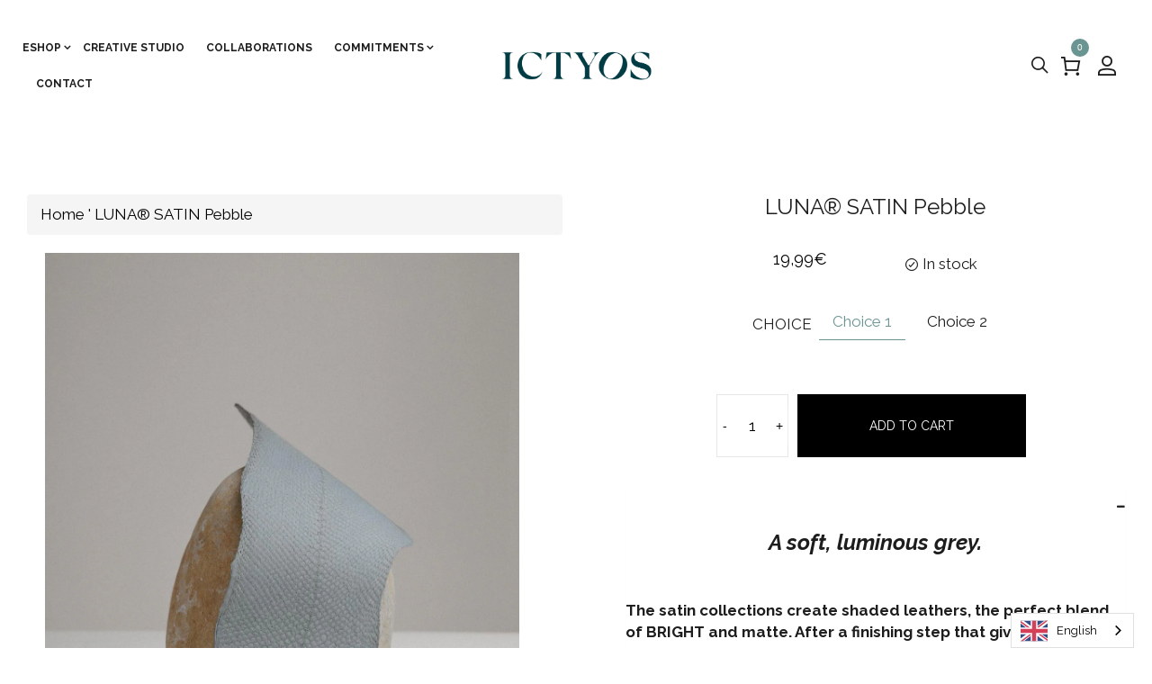

--- FILE ---
content_type: text/html; charset=utf-8
request_url: https://www.ictyos.com/fr-jp/products/cuir-truite-satine-galet
body_size: 45791
content:
<!doctype html>
<!--[if IE 9]> <html class="ie9 no-js" lang="fr"> <![endif]-->
<!--[if (gt IE 9)|!(IE)]><!--> <html class="no-js" lang="fr"> <!--<![endif]-->
<head>
	<script id="pandectes-rules">   /* PANDECTES-GDPR: DO NOT MODIFY AUTO GENERATED CODE OF THIS SCRIPT */      window.PandectesSettings = {"store":{"plan":"basic","theme":"Skudmart-v1.0","primaryLocale":"fr","adminMode":false},"tsPublished":1704808237,"declaration":{"showPurpose":false,"showProvider":false,"declIntroText":"Nous utilisons des cookies pour optimiser les fonctionnalités du site Web, analyser les performances et vous offrir une expérience personnalisée. Certains cookies sont indispensables au bon fonctionnement et au bon fonctionnement du site Web. Ces cookies ne peuvent pas être désactivés. Dans cette fenêtre, vous pouvez gérer vos préférences en matière de cookies.","showDateGenerated":true},"language":{"languageMode":"Single","fallbackLanguage":"fr","languageDetection":"browser","languagesSupported":[]},"texts":{"managed":{"headerText":{"fr":"Nous respectons votre vie privée"},"consentText":{"fr":"Ce site utilise des cookies pour vous garantir la meilleure expérience."},"dismissButtonText":{"fr":"D'accord"},"linkText":{"fr":"Apprendre encore plus"},"imprintText":{"fr":"Imprimer"},"preferencesButtonText":{"fr":"Préférences"},"allowButtonText":{"fr":"J'accepte"},"denyButtonText":{"fr":"Déclin"},"leaveSiteButtonText":{"fr":"Quitter ce site"},"cookiePolicyText":{"fr":"Politique de cookies"},"preferencesPopupTitleText":{"fr":"Gérer les préférences de consentement"},"preferencesPopupIntroText":{"fr":"Nous utilisons des cookies pour optimiser les fonctionnalités du site Web, analyser les performances et vous offrir une expérience personnalisée. Certains cookies sont indispensables au bon fonctionnement et au bon fonctionnement du site. Ces cookies ne peuvent pas être désactivés. Dans cette fenêtre, vous pouvez gérer votre préférence de cookies."},"preferencesPopupCloseButtonText":{"fr":"proche"},"preferencesPopupAcceptAllButtonText":{"fr":"Accepter tout"},"preferencesPopupRejectAllButtonText":{"fr":"Tout rejeter"},"preferencesPopupSaveButtonText":{"fr":"Enregistrer les préférences"},"accessSectionTitleText":{"fr":"Portabilité des données"},"accessSectionParagraphText":{"fr":"Vous avez le droit de pouvoir accéder à vos données à tout moment."},"rectificationSectionTitleText":{"fr":"Rectification des données"},"rectificationSectionParagraphText":{"fr":"Vous avez le droit de demander la mise à jour de vos données chaque fois que vous le jugez approprié."},"erasureSectionTitleText":{"fr":"Droit à l'oubli"},"erasureSectionParagraphText":{"fr":"Vous avez le droit de demander que toutes vos données soient effacées. Après cela, vous ne pourrez plus accéder à votre compte."},"declIntroText":{"fr":"Nous utilisons des cookies pour optimiser les fonctionnalités du site Web, analyser les performances et vous offrir une expérience personnalisée. Certains cookies sont indispensables au bon fonctionnement et au bon fonctionnement du site Web. Ces cookies ne peuvent pas être désactivés. Dans cette fenêtre, vous pouvez gérer vos préférences en matière de cookies."}},"categories":{"strictlyNecessaryCookiesTitleText":{"fr":"Cookies strictement nécessaires"},"functionalityCookiesTitleText":{"fr":"Cookies fonctionnels"},"performanceCookiesTitleText":{"fr":"Cookies de performances"},"targetingCookiesTitleText":{"fr":"Ciblage des cookies"},"unclassifiedCookiesTitleText":{"fr":"Cookies non classés"},"strictlyNecessaryCookiesDescriptionText":{"fr":"Ces cookies sont essentiels pour vous permettre de vous déplacer sur le site Web et d'utiliser ses fonctionnalités, telles que l'accès aux zones sécurisées du site Web. Le site Web ne peut pas fonctionner correctement sans ces cookies."},"functionalityCookiesDescriptionText":{"fr":"Ces cookies permettent au site de fournir des fonctionnalités et une personnalisation améliorées. Ils peuvent être définis par nous ou par des fournisseurs tiers dont nous avons ajouté les services à nos pages. Si vous n'autorisez pas ces cookies, certains ou tous ces services peuvent ne pas fonctionner correctement."},"performanceCookiesDescriptionText":{"fr":"Ces cookies nous permettent de surveiller et d'améliorer les performances de notre site Web. Par exemple, ils nous permettent de compter les visites, d'identifier les sources de trafic et de voir quelles parties du site sont les plus populaires."},"targetingCookiesDescriptionText":{"fr":"Ces cookies peuvent être installés via notre site par nos partenaires publicitaires. Ils peuvent être utilisés par ces sociétés pour établir un profil de vos intérêts et vous montrer des publicités pertinentes sur d'autres sites. Ils ne stockent pas directement d'informations personnelles, mais sont basés sur l'identification unique de votre navigateur et de votre appareil Internet. Si vous n'autorisez pas ces cookies, vous bénéficierez d'une publicité moins ciblée."},"unclassifiedCookiesDescriptionText":{"fr":"Les cookies non classés sont des cookies que nous sommes en train de classer avec les fournisseurs de cookies individuels."}},"auto":{"declName":{"fr":"Nom"},"declPath":{"fr":"Chemin"},"declType":{"fr":"Type"},"declDomain":{"fr":"Domaine"},"declPurpose":{"fr":"But"},"declProvider":{"fr":"Fournisseur"},"declRetention":{"fr":"Rétention"},"declFirstParty":{"fr":"First-party"},"declThirdParty":{"fr":"Tierce personne"},"declSeconds":{"fr":"secondes"},"declMinutes":{"fr":"minutes"},"declHours":{"fr":"heures"},"declDays":{"fr":"jours"},"declMonths":{"fr":"mois"},"declYears":{"fr":"années"},"declSession":{"fr":"Session"},"cookiesDetailsText":{"fr":"Détails des cookies"},"preferencesPopupAlwaysAllowedText":{"fr":"Toujours permis"},"submitButton":{"fr":"Soumettre"},"submittingButton":{"fr":"Soumission..."},"cancelButton":{"fr":"Annuler"},"guestsSupportInfoText":{"fr":"Veuillez vous connecter avec votre compte client pour continuer."},"guestsSupportEmailPlaceholder":{"fr":"Adresse e-mail"},"guestsSupportEmailValidationError":{"fr":"L'email n'est pas valide"},"guestsSupportEmailSuccessTitle":{"fr":"Merci pour votre requête"},"guestsSupportEmailFailureTitle":{"fr":"Un problème est survenu"},"guestsSupportEmailSuccessMessage":{"fr":"Si vous êtes inscrit en tant que client de ce magasin, vous recevrez bientôt un e-mail avec des instructions sur la marche à suivre."},"guestsSupportEmailFailureMessage":{"fr":"Votre demande n'a pas été soumise. Veuillez réessayer et si le problème persiste, contactez le propriétaire du magasin pour obtenir de l'aide."},"confirmationSuccessTitle":{"fr":"Votre demande est vérifiée"},"confirmationFailureTitle":{"fr":"Un problème est survenu"},"confirmationSuccessMessage":{"fr":"Nous reviendrons rapidement vers vous quant à votre demande."},"confirmationFailureMessage":{"fr":"Votre demande n'a pas été vérifiée. Veuillez réessayer et si le problème persiste, contactez le propriétaire du magasin pour obtenir de l'aide"},"consentSectionTitleText":{"fr":"Votre consentement aux cookies"},"consentSectionNoConsentText":{"fr":"Vous n'avez pas consenti à la politique de cookies de ce site Web."},"consentSectionConsentedText":{"fr":"Vous avez consenti à la politique de cookies de ce site Web sur"},"consentStatus":{"fr":"Préférence de consentement"},"consentDate":{"fr":"Date de consentement"},"consentId":{"fr":"ID de consentement"},"consentSectionChangeConsentActionText":{"fr":"Modifier la préférence de consentement"},"accessSectionGDPRRequestsActionText":{"fr":"Demandes des personnes concernées"},"accessSectionAccountInfoActionText":{"fr":"Données personnelles"},"accessSectionOrdersRecordsActionText":{"fr":"Ordres"},"accessSectionDownloadReportActionText":{"fr":"Tout télécharger"},"rectificationCommentPlaceholder":{"fr":"Décrivez ce que vous souhaitez mettre à jour"},"rectificationCommentValidationError":{"fr":"Un commentaire est requis"},"rectificationSectionEditAccountActionText":{"fr":"Demander une mise à jour"},"erasureSectionRequestDeletionActionText":{"fr":"Demander la suppression des données personnelles"}}},"library":{"previewMode":false,"fadeInTimeout":0,"defaultBlocked":7,"showLink":true,"showImprintLink":false,"enabled":true,"cookie":{"name":"_pandectes_gdpr","expiryDays":365,"secure":true,"domain":""},"dismissOnScroll":false,"dismissOnWindowClick":false,"dismissOnTimeout":false,"palette":{"popup":{"background":"#FFFFFF","backgroundForCalculations":{"a":1,"b":255,"g":255,"r":255},"text":"#000000"},"button":{"background":"#000000","backgroundForCalculations":{"a":1,"b":0,"g":0,"r":0},"text":"#FFFFFF","textForCalculation":{"a":1,"b":255,"g":255,"r":255},"border":"transparent"}},"content":{"href":"https://ictyos-store.myshopify.com/policies/privacy-policy","imprintHref":"/","close":"&#10005;","target":"","logo":"<img class=\"cc-banner-logo\" height=\"40\" width=\"40\" src=\"https://cdn.shopify.com/s/files/1/0538/5427/3722/t/2/assets/pandectes-logo.png?v=1702483093\" alt=\"ICTYOS\" />"},"window":"<div role=\"dialog\" aria-live=\"polite\" aria-label=\"cookieconsent\" aria-describedby=\"cookieconsent:desc\" id=\"pandectes-banner\" class=\"cc-window-wrapper cc-top-wrapper\"><div class=\"pd-cookie-banner-window cc-window {{classes}}\"><!--googleoff: all-->{{children}}<!--googleon: all--></div></div>","compliance":{"opt-both":"<div class=\"cc-compliance cc-highlight\">{{deny}}{{allow}}</div>"},"type":"opt-both","layouts":{"basic":"{{logo}}{{messagelink}}{{compliance}}{{close}}"},"position":"top","theme":"block","revokable":false,"animateRevokable":false,"revokableReset":false,"revokableLogoUrl":"https://cdn.shopify.com/s/files/1/0538/5427/3722/t/2/assets/pandectes-reopen-logo.png?v=1702483094","revokablePlacement":"bottom-left","revokableMarginHorizontal":15,"revokableMarginVertical":15,"static":false,"autoAttach":true,"hasTransition":true,"blacklistPage":[""]},"geolocation":{"brOnly":false,"caOnly":false,"chOnly":false,"euOnly":false,"jpOnly":false,"thOnly":false,"canadaOnly":false,"globalVisibility":true},"dsr":{"guestsSupport":false,"accessSectionDownloadReportAuto":false},"banner":{"resetTs":1702483092,"extraCss":"        .cc-banner-logo {max-width: 24em!important;}    @media(min-width: 768px) {.cc-window.cc-floating{max-width: 24em!important;width: 24em!important;}}    .cc-message, .cc-header, .cc-logo {text-align: left}    .cc-window-wrapper{z-index: 2147483647;}    .cc-window{z-index: 2147483647;font-family: inherit;}    .cc-header{font-family: inherit;}    .pd-cp-ui{font-family: inherit; background-color: #FFFFFF;color:#000000;}    button.pd-cp-btn, a.pd-cp-btn{background-color:#000000;color:#FFFFFF!important;}    input + .pd-cp-preferences-slider{background-color: rgba(0, 0, 0, 0.3)}    .pd-cp-scrolling-section::-webkit-scrollbar{background-color: rgba(0, 0, 0, 0.3)}    input:checked + .pd-cp-preferences-slider{background-color: rgba(0, 0, 0, 1)}    .pd-cp-scrolling-section::-webkit-scrollbar-thumb {background-color: rgba(0, 0, 0, 1)}    .pd-cp-ui-close{color:#000000;}    .pd-cp-preferences-slider:before{background-color: #FFFFFF}    .pd-cp-title:before {border-color: #000000!important}    .pd-cp-preferences-slider{background-color:#000000}    .pd-cp-toggle{color:#000000!important}    @media(max-width:699px) {.pd-cp-ui-close-top svg {fill: #000000}}    .pd-cp-toggle:hover,.pd-cp-toggle:visited,.pd-cp-toggle:active{color:#000000!important}    .pd-cookie-banner-window {}  ","customJavascript":null,"showPoweredBy":false,"hybridStrict":false,"cookiesBlockedByDefault":"7","isActive":true,"implicitSavePreferences":false,"cookieIcon":false,"blockBots":false,"showCookiesDetails":true,"hasTransition":true,"blockingPage":false,"showOnlyLandingPage":false,"leaveSiteUrl":"https://www.google.com","linkRespectStoreLang":false},"cookies":{"0":[{"name":"keep_alive","domain":"www.ictyos.com","path":"/","provider":"Shopify","firstParty":true,"retention":"30 minute(s)","expires":30,"unit":"declMinutes","purpose":{"fr":"Utilisé en relation avec la localisation de l'acheteur."}},{"name":"secure_customer_sig","domain":"www.ictyos.com","path":"/","provider":"Shopify","firstParty":true,"retention":"1 year(s)","expires":1,"unit":"declYears","purpose":{"fr":"Utilisé en relation avec la connexion client."}},{"name":"localization","domain":"www.ictyos.com","path":"/","provider":"Shopify","firstParty":true,"retention":"1 year(s)","expires":1,"unit":"declYears","purpose":{"fr":"Localisation de boutique Shopify"}},{"name":"_cmp_a","domain":".ictyos.com","path":"/","provider":"Shopify","firstParty":false,"retention":"1 day(s)","expires":1,"unit":"declSession","purpose":{"fr":"Utilisé pour gérer les paramètres de confidentialité des clients."}},{"name":"cart_ts","domain":"www.ictyos.com","path":"/","provider":"Shopify","firstParty":true,"retention":"2 ","expires":2,"unit":"declSession","purpose":{"fr":"Utilisé en relation avec le paiement."}},{"name":"cart","domain":"www.ictyos.com","path":"/","provider":"Shopify","firstParty":true,"retention":"2 ","expires":2,"unit":"declSession","purpose":{"fr":"Nécessaire pour la fonctionnalité de panier d'achat sur le site Web."}},{"name":"cart_sig","domain":"www.ictyos.com","path":"/","provider":"Shopify","firstParty":true,"retention":"2 ","expires":2,"unit":"declSession","purpose":{"fr":"Analyses Shopify."}},{"name":"_secure_session_id","domain":"www.ictyos.com","path":"/","provider":"Shopify","firstParty":true,"retention":"1 month(s)","expires":1,"unit":"declMonths","purpose":{"fr":"Utilisé en relation avec la navigation dans une vitrine."}},{"name":"cart_currency","domain":"www.ictyos.com","path":"/","provider":"Shopify","firstParty":true,"retention":"2 ","expires":2,"unit":"declSession","purpose":{"fr":"Le cookie est nécessaire pour la fonction de paiement et de paiement sécurisé sur le site Web. Cette fonction est fournie par shopify.com."}},{"name":"cookietest","domain":"www.ictyos.com","path":"/","provider":"Shopify","firstParty":true,"retention":"Session","expires":1,"unit":"declSeconds","purpose":{"fr":"Used to ensure our systems are working correctly."}}],"1":[{"name":"VISITOR_INFO1_LIVE","domain":".youtube.com","path":"/","provider":"Google","firstParty":false,"retention":"6 month(s)","expires":6,"unit":"declMonths","purpose":{"fr":"Un cookie défini par YouTube qui mesure votre bande passante pour déterminer si vous obtenez la nouvelle interface du lecteur ou l'ancienne."}},{"name":"_hjSessionUser_2337130","domain":".ictyos.com","path":"/","provider":"Hotjar","firstParty":false,"retention":"1 year(s)","expires":1,"unit":"declYears","purpose":{"fr":""}},{"name":"_hjSession_2337130","domain":".ictyos.com","path":"/","provider":"Hotjar","firstParty":false,"retention":"30 minute(s)","expires":30,"unit":"declMinutes","purpose":{"fr":""}}],"2":[{"name":"_shopify_y","domain":".ictyos.com","path":"/","provider":"Shopify","firstParty":false,"retention":"1 year(s)","expires":1,"unit":"declYears","purpose":{"fr":"Analyses Shopify."}},{"name":"_shopify_s","domain":".ictyos.com","path":"/","provider":"Shopify","firstParty":false,"retention":"30 minute(s)","expires":30,"unit":"declMinutes","purpose":{"fr":"Analyses Shopify."}},{"name":"_orig_referrer","domain":".ictyos.com","path":"/","provider":"Shopify","firstParty":false,"retention":"2 ","expires":2,"unit":"declSession","purpose":{"fr":"Suit les pages de destination."}},{"name":"_landing_page","domain":".ictyos.com","path":"/","provider":"Shopify","firstParty":false,"retention":"2 ","expires":2,"unit":"declSession","purpose":{"fr":"Suit les pages de destination."}},{"name":"__cf_bm","domain":".brevo.com","path":"/","provider":"CloudFlare","firstParty":false,"retention":"30 minute(s)","expires":30,"unit":"declMinutes","purpose":{"fr":"Utilisé pour gérer le trafic entrant qui correspond aux critères associés aux bots."}},{"name":"cbuid_meta","domain":"www.ictyos.com","path":"/","provider":"Metrilo","firstParty":true,"retention":"6 day(s)","expires":6,"unit":"declSession","purpose":{"fr":"Utilisé pour fournir une fonctionnalité de panier d&#39;achat appropriée."}},{"name":"_shopify_sa_t","domain":".ictyos.com","path":"/","provider":"Shopify","firstParty":false,"retention":"30 minute(s)","expires":30,"unit":"declMinutes","purpose":{"fr":"Analyses Shopify relatives au marketing et aux références."}},{"name":"_shopify_sa_p","domain":".ictyos.com","path":"/","provider":"Shopify","firstParty":false,"retention":"30 minute(s)","expires":30,"unit":"declMinutes","purpose":{"fr":"Analyses Shopify relatives au marketing et aux références."}},{"name":"_ga","domain":".ictyos.com","path":"/","provider":"Google","firstParty":false,"retention":"1 year(s)","expires":1,"unit":"declYears","purpose":{"fr":"Le cookie est défini par Google Analytics avec une fonctionnalité inconnue"}},{"name":"_shopify_d","domain":"com","path":"/","provider":"Shopify","firstParty":false,"retention":"Session","expires":1,"unit":"declSeconds","purpose":{"fr":"Analyses Shopify."}},{"name":"_shopify_d","domain":"ictyos.com","path":"/","provider":"Shopify","firstParty":false,"retention":"Session","expires":1,"unit":"declSeconds","purpose":{"fr":"Analyses Shopify."}},{"name":"_boomr_clss","domain":"https://www.ictyos.com","path":"/","provider":"Shopify","firstParty":true,"retention":"Persistent","expires":1,"unit":"declYears","purpose":{"fr":"Utilisé pour surveiller et optimiser les performances des magasins Shopify."}},{"name":"_ga_E2SN0MM0CR","domain":".ictyos.com","path":"/","provider":"Google","firstParty":false,"retention":"1 year(s)","expires":1,"unit":"declYears","purpose":{"fr":""}}],"4":[{"name":"_gcl_au","domain":".ictyos.com","path":"/","provider":"Google","firstParty":false,"retention":"3 month(s)","expires":3,"unit":"declMonths","purpose":{"fr":"Le cookie est placé par Google Tag Manager pour suivre les conversions."}},{"name":"wpm-domain-test","domain":"com","path":"/","provider":"Shopify","firstParty":false,"retention":"Session","expires":1,"unit":"declSeconds","purpose":{"fr":"Utilisé pour tester le stockage des paramètres sur les produits ajoutés au panier ou la devise de paiement"}},{"name":"wpm-domain-test","domain":"ictyos.com","path":"/","provider":"Shopify","firstParty":false,"retention":"Session","expires":1,"unit":"declSeconds","purpose":{"fr":"Utilisé pour tester le stockage des paramètres sur les produits ajoutés au panier ou la devise de paiement"}},{"name":"wpm-domain-test","domain":"www.ictyos.com","path":"/","provider":"Shopify","firstParty":true,"retention":"Session","expires":1,"unit":"declSeconds","purpose":{"fr":"Utilisé pour tester le stockage des paramètres sur les produits ajoutés au panier ou la devise de paiement"}},{"name":"YSC","domain":".youtube.com","path":"/","provider":"Google","firstParty":false,"retention":"Session","expires":-54,"unit":"declYears","purpose":{"fr":"Enregistre un identifiant unique pour conserver des statistiques sur les vidéos de YouTube que l'utilisateur a vues."}}],"8":[{"name":"checkout_locale","domain":"www.ictyos.com","path":"/53854273722","provider":"Unknown","firstParty":true,"retention":"Session","expires":-54,"unit":"declYears","purpose":{"fr":""}},{"name":"sib_cuid","domain":".www.ictyos.com","path":"/","provider":"Unknown","firstParty":true,"retention":"6 month(s)","expires":6,"unit":"declMonths","purpose":{"fr":""}},{"name":"uuid","domain":"sibautomation.com","path":"/","provider":"Unknown","firstParty":false,"retention":"6 month(s)","expires":6,"unit":"declMonths","purpose":{"fr":""}},{"name":"_hjFirstSeen","domain":".ictyos.com","path":"/","provider":"Unknown","firstParty":false,"retention":"30 minute(s)","expires":30,"unit":"declMinutes","purpose":{"fr":""}},{"name":"_hjIncludedInSessionSample_2337130","domain":".ictyos.com","path":"/","provider":"Unknown","firstParty":false,"retention":"30 minute(s)","expires":30,"unit":"declMinutes","purpose":{"fr":""}},{"name":"_hjAbsoluteSessionInProgress","domain":".ictyos.com","path":"/","provider":"Unknown","firstParty":false,"retention":"30 minute(s)","expires":30,"unit":"declMinutes","purpose":{"fr":""}},{"name":"_hjTLDTest","domain":"ictyos.com","path":"/","provider":"Unknown","firstParty":false,"retention":"Session","expires":1,"unit":"declSeconds","purpose":{"fr":""}},{"name":"wglang","domain":"https://www.ictyos.com","path":"/","provider":"Unknown","firstParty":true,"retention":"Persistent","expires":1,"unit":"declYears","purpose":{"fr":""}},{"name":"wg-cart-update-lang","domain":"https://www.ictyos.com","path":"/","provider":"Unknown","firstParty":true,"retention":"Session","expires":1,"unit":"declYears","purpose":{"fr":""}},{"name":"__webStorageTest__","domain":"https://www.ictyos.com","path":"/","provider":"Unknown","firstParty":true,"retention":"Persistent","expires":1,"unit":"declYears","purpose":{"fr":""}},{"name":"wg-cart-update-token","domain":"https://www.ictyos.com","path":"/","provider":"Unknown","firstParty":true,"retention":"Session","expires":1,"unit":"declYears","purpose":{"fr":""}},{"name":"local-storage-test","domain":"https://www.ictyos.com","path":"/","provider":"Unknown","firstParty":true,"retention":"Persistent","expires":1,"unit":"declYears","purpose":{"fr":""}},{"name":"_hjLocalStorageTest","domain":"https://www.ictyos.com","path":"/","provider":"Unknown","firstParty":true,"retention":"Persistent","expires":1,"unit":"declYears","purpose":{"fr":""}},{"name":"_hjSessionStorageTest","domain":"https://www.ictyos.com","path":"/","provider":"Unknown","firstParty":true,"retention":"Session","expires":1,"unit":"declYears","purpose":{"fr":""}}]},"blocker":{"isActive":false,"googleConsentMode":{"id":"","analyticsId":"","isActive":false,"adStorageCategory":4,"analyticsStorageCategory":2,"personalizationStorageCategory":1,"functionalityStorageCategory":1,"customEvent":true,"securityStorageCategory":0,"redactData":true,"urlPassthrough":false},"facebookPixel":{"id":"","isActive":false,"ldu":false},"rakuten":{"isActive":false,"cmp":false,"ccpa":false},"gpcIsActive":false,"defaultBlocked":7,"patterns":{"whiteList":[],"blackList":{"1":[],"2":[],"4":[],"8":[]},"iframesWhiteList":[],"iframesBlackList":{"1":[],"2":[],"4":[],"8":[]},"beaconsWhiteList":[],"beaconsBlackList":{"1":[],"2":[],"4":[],"8":[]}}}}      !function(){"use strict";window.PandectesRules=window.PandectesRules||{},window.PandectesRules.manualBlacklist={1:[],2:[],4:[]},window.PandectesRules.blacklistedIFrames={1:[],2:[],4:[]},window.PandectesRules.blacklistedCss={1:[],2:[],4:[]},window.PandectesRules.blacklistedBeacons={1:[],2:[],4:[]};var e="javascript/blocked",t="_pandectes_gdpr";function n(e){return new RegExp(e.replace(/[/\\.+?$()]/g,"\\$&").replace("*","(.*)"))}var r=function(e){try{return JSON.parse(e)}catch(e){return!1}},a=function(e){var t=arguments.length>1&&void 0!==arguments[1]?arguments[1]:"log",n=new URLSearchParams(window.location.search);n.get("log")&&console[t]("PandectesRules: ".concat(e))};function i(e,t){var n=Object.keys(e);if(Object.getOwnPropertySymbols){var r=Object.getOwnPropertySymbols(e);t&&(r=r.filter((function(t){return Object.getOwnPropertyDescriptor(e,t).enumerable}))),n.push.apply(n,r)}return n}function s(e){for(var t=1;t<arguments.length;t++){var n=null!=arguments[t]?arguments[t]:{};t%2?i(Object(n),!0).forEach((function(t){o(e,t,n[t])})):Object.getOwnPropertyDescriptors?Object.defineProperties(e,Object.getOwnPropertyDescriptors(n)):i(Object(n)).forEach((function(t){Object.defineProperty(e,t,Object.getOwnPropertyDescriptor(n,t))}))}return e}function o(e,t,n){return t in e?Object.defineProperty(e,t,{value:n,enumerable:!0,configurable:!0,writable:!0}):e[t]=n,e}function c(e,t){return function(e){if(Array.isArray(e))return e}(e)||function(e,t){var n=null==e?null:"undefined"!=typeof Symbol&&e[Symbol.iterator]||e["@@iterator"];if(null==n)return;var r,a,i=[],s=!0,o=!1;try{for(n=n.call(e);!(s=(r=n.next()).done)&&(i.push(r.value),!t||i.length!==t);s=!0);}catch(e){o=!0,a=e}finally{try{s||null==n.return||n.return()}finally{if(o)throw a}}return i}(e,t)||u(e,t)||function(){throw new TypeError("Invalid attempt to destructure non-iterable instance.\nIn order to be iterable, non-array objects must have a [Symbol.iterator]() method.")}()}function l(e){return function(e){if(Array.isArray(e))return d(e)}(e)||function(e){if("undefined"!=typeof Symbol&&null!=e[Symbol.iterator]||null!=e["@@iterator"])return Array.from(e)}(e)||u(e)||function(){throw new TypeError("Invalid attempt to spread non-iterable instance.\nIn order to be iterable, non-array objects must have a [Symbol.iterator]() method.")}()}function u(e,t){if(e){if("string"==typeof e)return d(e,t);var n=Object.prototype.toString.call(e).slice(8,-1);return"Object"===n&&e.constructor&&(n=e.constructor.name),"Map"===n||"Set"===n?Array.from(e):"Arguments"===n||/^(?:Ui|I)nt(?:8|16|32)(?:Clamped)?Array$/.test(n)?d(e,t):void 0}}function d(e,t){(null==t||t>e.length)&&(t=e.length);for(var n=0,r=new Array(t);n<t;n++)r[n]=e[n];return r}var f=!(void 0===window.dataLayer||!Array.isArray(window.dataLayer)||!window.dataLayer.some((function(e){return"pandectes_full_scan"===e.event})));a("userAgent -> ".concat(window.navigator.userAgent.substring(0,50)));var p=function(){var e,n=arguments.length>0&&void 0!==arguments[0]?arguments[0]:t,a="; "+document.cookie,i=a.split("; "+n+"=");if(i.length<2)e={};else{var s=i.pop(),o=s.split(";");e=window.atob(o.shift())}var c=r(e);return!1!==c?c:e}(),g=window.PandectesSettings,y=g.banner.isActive,h=g.blocker.defaultBlocked,m=p&&null!==p.preferences&&void 0!==p.preferences?p.preferences:null,v=f?0:y?null===m?h:m:0,w={1:0==(1&v),2:0==(2&v),4:0==(4&v)},b=window.PandectesSettings.blocker.patterns,k=b.blackList,L=b.whiteList,S=b.iframesBlackList,P=b.iframesWhiteList,A=b.beaconsBlackList,C=b.beaconsWhiteList,_={blackList:[],whiteList:[],iframesBlackList:{1:[],2:[],4:[],8:[]},iframesWhiteList:[],beaconsBlackList:{1:[],2:[],4:[],8:[]},beaconsWhiteList:[]};[1,2,4].map((function(e){var t;w[e]||((t=_.blackList).push.apply(t,l(k[e].length?k[e].map(n):[])),_.iframesBlackList[e]=S[e].length?S[e].map(n):[],_.beaconsBlackList[e]=A[e].length?A[e].map(n):[])})),_.whiteList=L.length?L.map(n):[],_.iframesWhiteList=P.length?P.map(n):[],_.beaconsWhiteList=C.length?C.map(n):[];var B={scripts:[],iframes:{1:[],2:[],4:[]},beacons:{1:[],2:[],4:[]},css:{1:[],2:[],4:[]}},E=function(t,n){return t&&(!n||n!==e)&&(!_.blackList||_.blackList.some((function(e){return e.test(t)})))&&(!_.whiteList||_.whiteList.every((function(e){return!e.test(t)})))},O=function(e){var t=e.getAttribute("src");return _.blackList&&_.blackList.every((function(e){return!e.test(t)}))||_.whiteList&&_.whiteList.some((function(e){return e.test(t)}))},I=function(e,t){var n=_.iframesBlackList[t],r=_.iframesWhiteList;return e&&(!n||n.some((function(t){return t.test(e)})))&&(!r||r.every((function(t){return!t.test(e)})))},j=function(e,t){var n=_.beaconsBlackList[t],r=_.beaconsWhiteList;return e&&(!n||n.some((function(t){return t.test(e)})))&&(!r||r.every((function(t){return!t.test(e)})))},R=new MutationObserver((function(e){for(var t=0;t<e.length;t++)for(var n=e[t].addedNodes,r=0;r<n.length;r++){var a=n[r],i=a.dataset&&a.dataset.cookiecategory;if(1===a.nodeType&&"LINK"===a.tagName){var s=a.dataset&&a.dataset.href;if(s&&i)switch(i){case"functionality":case"C0001":B.css[1].push(s);break;case"performance":case"C0002":B.css[2].push(s);break;case"targeting":case"C0003":B.css[4].push(s)}}}})),T=new MutationObserver((function(t){for(var n=0;n<t.length;n++)for(var r=t[n].addedNodes,a=function(t){var n=r[t],a=n.src||n.dataset&&n.dataset.src,i=n.dataset&&n.dataset.cookiecategory;if(1===n.nodeType&&"IFRAME"===n.tagName){if(a){var s=!1;I(a,1)||"functionality"===i||"C0001"===i?(s=!0,B.iframes[1].push(a)):I(a,2)||"performance"===i||"C0002"===i?(s=!0,B.iframes[2].push(a)):(I(a,4)||"targeting"===i||"C0003"===i)&&(s=!0,B.iframes[4].push(a)),s&&(n.removeAttribute("src"),n.setAttribute("data-src",a))}}else if(1===n.nodeType&&"IMG"===n.tagName){if(a){var o=!1;j(a,1)?(o=!0,B.beacons[1].push(a)):j(a,2)?(o=!0,B.beacons[2].push(a)):j(a,4)&&(o=!0,B.beacons[4].push(a)),o&&(n.removeAttribute("src"),n.setAttribute("data-src",a))}}else if(1===n.nodeType&&"LINK"===n.tagName){var c=n.dataset&&n.dataset.href;if(c&&i)switch(i){case"functionality":case"C0001":B.css[1].push(c);break;case"performance":case"C0002":B.css[2].push(c);break;case"targeting":case"C0003":B.css[4].push(c)}}else if(1===n.nodeType&&"SCRIPT"===n.tagName){var l=n.type,u=!1;if(E(a,l))u=!0;else if(a&&i)switch(i){case"functionality":case"C0001":u=!0,window.PandectesRules.manualBlacklist[1].push(a);break;case"performance":case"C0002":u=!0,window.PandectesRules.manualBlacklist[2].push(a);break;case"targeting":case"C0003":u=!0,window.PandectesRules.manualBlacklist[4].push(a)}if(u){B.scripts.push([n,l]),n.type=e;n.addEventListener("beforescriptexecute",(function t(r){n.getAttribute("type")===e&&r.preventDefault(),n.removeEventListener("beforescriptexecute",t)})),n.parentElement&&n.parentElement.removeChild(n)}}},i=0;i<r.length;i++)a(i)})),x=document.createElement,N={src:Object.getOwnPropertyDescriptor(HTMLScriptElement.prototype,"src"),type:Object.getOwnPropertyDescriptor(HTMLScriptElement.prototype,"type")};window.PandectesRules.unblockCss=function(e){var t=B.css[e]||[];t.length&&a("Unblocking CSS for ".concat(e)),t.forEach((function(e){var t=document.querySelector('link[data-href^="'.concat(e,'"]'));t.removeAttribute("data-href"),t.href=e})),B.css[e]=[]},window.PandectesRules.unblockIFrames=function(e){var t=B.iframes[e]||[];t.length&&a("Unblocking IFrames for ".concat(e)),_.iframesBlackList[e]=[],t.forEach((function(e){var t=document.querySelector('iframe[data-src^="'.concat(e,'"]'));t.removeAttribute("data-src"),t.src=e})),B.iframes[e]=[]},window.PandectesRules.unblockBeacons=function(e){var t=B.beacons[e]||[];t.length&&a("Unblocking Beacons for ".concat(e)),_.beaconsBlackList[e]=[],t.forEach((function(e){var t=document.querySelector('img[data-src^="'.concat(e,'"]'));t.removeAttribute("data-src"),t.src=e})),B.beacons[e]=[]},window.PandectesRules.unblockInlineScripts=function(e){var t=1===e?"functionality":2===e?"performance":"targeting";document.querySelectorAll('script[type="javascript/blocked"][data-cookiecategory="'.concat(t,'"]')).forEach((function(e){var t=e.textContent;e.parentNode.removeChild(e);var n=document.createElement("script");n.type="text/javascript",n.textContent=t,document.body.appendChild(n)}))},window.PandectesRules.unblock=function(t){t.length<1?(_.blackList=[],_.whiteList=[],_.iframesBlackList=[],_.iframesWhiteList=[]):(_.blackList&&(_.blackList=_.blackList.filter((function(e){return t.every((function(t){return"string"==typeof t?!e.test(t):t instanceof RegExp?e.toString()!==t.toString():void 0}))}))),_.whiteList&&(_.whiteList=[].concat(l(_.whiteList),l(t.map((function(e){if("string"==typeof e){var t=".*"+n(e)+".*";if(_.whiteList.every((function(e){return e.toString()!==t.toString()})))return new RegExp(t)}else if(e instanceof RegExp&&_.whiteList.every((function(t){return t.toString()!==e.toString()})))return e;return null})).filter(Boolean)))));for(var r=document.querySelectorAll('script[type="'.concat(e,'"]')),i=0;i<r.length;i++){var s=r[i];O(s)&&(B.scripts.push([s,"application/javascript"]),s.parentElement.removeChild(s))}var o=0;l(B.scripts).forEach((function(e,t){var n=c(e,2),r=n[0],a=n[1];if(O(r)){for(var i=document.createElement("script"),s=0;s<r.attributes.length;s++){var l=r.attributes[s];"src"!==l.name&&"type"!==l.name&&i.setAttribute(l.name,r.attributes[s].value)}i.setAttribute("src",r.src),i.setAttribute("type",a||"application/javascript"),document.head.appendChild(i),B.scripts.splice(t-o,1),o++}})),0==_.blackList.length&&0===_.iframesBlackList[1].length&&0===_.iframesBlackList[2].length&&0===_.iframesBlackList[4].length&&0===_.beaconsBlackList[1].length&&0===_.beaconsBlackList[2].length&&0===_.beaconsBlackList[4].length&&(a("Disconnecting observers"),T.disconnect(),R.disconnect())};var M,D,W=window.PandectesSettings.store.adminMode,z=window.PandectesSettings.blocker;M=function(){!function(){var e=window.Shopify.trackingConsent;try{var t=W&&!window.Shopify.AdminBarInjector,n={preferences:0==(1&v)||f||t,analytics:0==(2&v)||f||t,marketing:0==(4&v)||f||t};e.firstPartyMarketingAllowed()===n.marketing&&e.analyticsProcessingAllowed()===n.analytics&&e.preferencesProcessingAllowed()===n.preferences||e.setTrackingConsent(n,(function(e){e&&e.error?a("Shopify.customerPrivacy API - failed to setTrackingConsent"):a("Shopify.customerPrivacy API - setTrackingConsent(".concat(JSON.stringify(n),")"))}))}catch(e){a("Shopify.customerPrivacy API - exception")}}(),function(){var e=window.Shopify.trackingConsent,t=e.currentVisitorConsent();if(z.gpcIsActive&&"CCPA"===e.getRegulation()&&"no"===t.gpc&&"yes"!==t.sale_of_data){var n={sale_of_data:!1};e.setTrackingConsent(n,(function(e){e&&e.error?a("Shopify.customerPrivacy API - failed to setTrackingConsent({".concat(JSON.stringify(n),")")):a("Shopify.customerPrivacy API - setTrackingConsent(".concat(JSON.stringify(n),")"))}))}}()},D=null,window.Shopify&&window.Shopify.loadFeatures&&window.Shopify.trackingConsent?M():D=setInterval((function(){window.Shopify&&window.Shopify.loadFeatures&&(clearInterval(D),window.Shopify.loadFeatures([{name:"consent-tracking-api",version:"0.1"}],(function(e){e?a("Shopify.customerPrivacy API - failed to load"):(a("Shopify.customerPrivacy API - loaded"),M())})))}),10);var F=window.PandectesSettings,U=F.banner.isActive,q=F.blocker.googleConsentMode,J=q.isActive,H=q.customEvent,$=q.redactData,G=q.urlPassthrough,K=q.adStorageCategory,V=q.analyticsStorageCategory,Y=q.functionalityStorageCategory,Q=q.personalizationStorageCategory,X=q.securityStorageCategory,Z=q.dataLayerProperty,ee=void 0===Z?"dataLayer":Z;function te(){window[ee].push(arguments)}window[ee]=window[ee]||[];var ne,re,ae={hasInitialized:!1,ads_data_redaction:!1,url_passthrough:!1,data_layer_property:"dataLayer",storage:{ad_storage:"granted",ad_user_data:"granted",ad_personalization:"granted",analytics_storage:"granted",functionality_storage:"granted",personalization_storage:"granted",security_storage:"granted",wait_for_update:500}};if(U&&J){var ie=0==(v&K)?"granted":"denied",se=0==(v&V)?"granted":"denied",oe=0==(v&Y)?"granted":"denied",ce=0==(v&Q)?"granted":"denied",le=0==(v&X)?"granted":"denied";ae.hasInitialized=!0,ae.ads_data_redaction="denied"===ie&&$,ae.url_passthrough=G,ae.storage.ad_storage=ie,ae.storage.ad_user_data=ie,ae.storage.ad_personalization=ie,ae.storage.analytics_storage=se,ae.storage.functionality_storage=oe,ae.storage.personalization_storage=ce,ae.storage.security_storage=le,ae.data_layer_property=ee||"dataLayer",ae.ads_data_redaction&&te("set","ads_data_redaction",ae.ads_data_redaction),ae.url_passthrough&&te("set","url_passthrough",ae.url_passthrough),te("consent","default",ae.storage),a("Google consent mode initialized")}U&&H&&(re=7===(ne=v)?"deny":0===ne?"allow":"mixed",window[ee].push({event:"Pandectes_Consent_Update",pandectes_status:re,pandectes_categories:{C0000:"allow",C0001:w[1]?"allow":"deny",C0002:w[2]?"allow":"deny",C0003:w[4]?"allow":"deny"}}),a("PandectesCustomEvent pushed to the dataLayer")),window.PandectesRules.gcm=ae;var ue=window.PandectesSettings,de=ue.banner.isActive,fe=ue.blocker.isActive;a("Blocker -> "+(fe?"Active":"Inactive")),a("Banner -> "+(de?"Active":"Inactive")),a("ActualPrefs -> "+v);var pe=null===m&&/\/checkouts\//.test(window.location.pathname);0!==v&&!1===f&&fe&&!pe?(a("Blocker will execute"),document.createElement=function(){for(var t=arguments.length,n=new Array(t),r=0;r<t;r++)n[r]=arguments[r];if("script"!==n[0].toLowerCase())return x.bind?x.bind(document).apply(void 0,n):x;var a=x.bind(document).apply(void 0,n);try{Object.defineProperties(a,{src:s(s({},N.src),{},{set:function(t){E(t,a.type)&&N.type.set.call(this,e),N.src.set.call(this,t)}}),type:s(s({},N.type),{},{get:function(){var t=N.type.get.call(this);return t===e||E(this.src,t)?null:t},set:function(t){var n=E(a.src,a.type)?e:t;N.type.set.call(this,n)}})}),a.setAttribute=function(t,n){if("type"===t){var r=E(a.src,a.type)?e:n;N.type.set.call(a,r)}else"src"===t?(E(n,a.type)&&N.type.set.call(a,e),N.src.set.call(a,n)):HTMLScriptElement.prototype.setAttribute.call(a,t,n)}}catch(e){console.warn("Yett: unable to prevent script execution for script src ",a.src,".\n",'A likely cause would be because you are using a third-party browser extension that monkey patches the "document.createElement" function.')}return a},T.observe(document.documentElement,{childList:!0,subtree:!0}),R.observe(document.documentElement,{childList:!0,subtree:!0})):a("Blocker will not execute")}();
</script>
  <meta charset="utf-8">
  <meta http-equiv="X-UA-Compatible" content="IE=edge,chrome=1">
  <meta name="viewport" content="width=device-width,initial-scale=1">
  <meta name="theme-color" content="#7796a8">
  <link rel="canonical" href="https://www.ictyos.com/fr-jp/products/cuir-truite-satine-galet">

  
    <link rel="shortcut icon" href="//www.ictyos.com/cdn/shop/files/FAVICON_ICTYOS_32x32.png?v=1683103780" type="image/png">
  

  
  <title>
    LUNA® SATINÉ Galet
    
    
    
      &ndash; ICTYOS
    
  </title>

  
    <meta name="description" content="Un gris doux et lumineux.   Les collections satinées dessinent des cuirs ombragés, juste mélange entre brillant et mat, A la suite d&#39;une étape de finition apportant une teinte homogène au cuir et une plus grande résistance, l&#39;ensemble de la surface est plaquée pour figer le motif.﻿﻿ La LUNA®, cuir de truite, est une ma">
  

  <!-- /snippets/social-meta-tags.liquid -->




<meta property="og:site_name" content="ICTYOS">
<meta property="og:url" content="https://www.ictyos.com/fr-jp/products/cuir-truite-satine-galet">
<meta property="og:title" content="LUNA® SATINÉ Galet">
<meta property="og:type" content="product">
<meta property="og:description" content="Un gris doux et lumineux.   Les collections satinées dessinent des cuirs ombragés, juste mélange entre brillant et mat, A la suite d&#39;une étape de finition apportant une teinte homogène au cuir et une plus grande résistance, l&#39;ensemble de la surface est plaquée pour figer le motif.﻿﻿ La LUNA®, cuir de truite, est une ma">

  <meta property="og:price:amount" content="9,99">
  <meta property="og:price:currency" content="EUR">

<meta property="og:image" content="http://www.ictyos.com/cdn/shop/products/BD-BSTRUITESATINEGris_1200x1200.jpg?v=1653682881"><meta property="og:image" content="http://www.ictyos.com/cdn/shop/products/BD-MACROTRUITESATINEGris_1200x1200.jpg?v=1653682884">
<meta property="og:image:secure_url" content="https://www.ictyos.com/cdn/shop/products/BD-BSTRUITESATINEGris_1200x1200.jpg?v=1653682881"><meta property="og:image:secure_url" content="https://www.ictyos.com/cdn/shop/products/BD-MACROTRUITESATINEGris_1200x1200.jpg?v=1653682884">


<meta name="twitter:card" content="summary_large_image">
<meta name="twitter:title" content="LUNA® SATINÉ Galet">
<meta name="twitter:description" content="Un gris doux et lumineux.   Les collections satinées dessinent des cuirs ombragés, juste mélange entre brillant et mat, A la suite d&#39;une étape de finition apportant une teinte homogène au cuir et une plus grande résistance, l&#39;ensemble de la surface est plaquée pour figer le motif.﻿﻿ La LUNA®, cuir de truite, est une ma">

  <link href="//www.ictyos.com/cdn/shop/t/2/assets/animate.css?v=131703467066351239871614077311" rel="stylesheet" type="text/css" media="all" />	
  <link href="//www.ictyos.com/cdn/shop/t/2/assets/bootstrap.min.css?v=135556880764445731571614077312" rel="stylesheet" type="text/css" media="all" />
  <link href="//www.ictyos.com/cdn/shop/t/2/assets/font-awesome.min.css?v=21869632697367095781614077319" rel="stylesheet" type="text/css" media="all" />
  <link href="//www.ictyos.com/cdn/shop/t/2/assets/fancybox.min.css?v=53391767550265919501614077319" rel="stylesheet" type="text/css" media="all" />
  <link href="//www.ictyos.com/cdn/shop/t/2/assets/dl-icon.css?v=126711124624641156711766998708" rel="stylesheet" type="text/css" media="all" />
  <link href="//www.ictyos.com/cdn/shop/t/2/assets/lightcase.css?v=57109273944170225351614077339" rel="stylesheet" type="text/css" media="all" />
  <link href="//www.ictyos.com/cdn/shop/t/2/assets/owl.carousel.min.css?v=106405612012531233011614077344" rel="stylesheet" type="text/css" media="all" />
  <link href="//www.ictyos.com/cdn/shop/t/2/assets/main-section.css?v=1100105004169656011696260948" rel="stylesheet" type="text/css" media="all" />
  <link href="//www.ictyos.com/cdn/shop/t/2/assets/styles.css?v=179015777359301205511766393123" rel="stylesheet" type="text/css" media="all" />
  
  <script src="//www.ictyos.com/cdn/shop/t/2/assets/jquery.js?v=143819514376552347241614077332" type="text/javascript"></script>
  <script>
    var theme = {
      strings: {
        addToCart: "Ajouter au panier",
        soldOut: "Épuisé",
        unavailable: "Non disponible",
        showMore: "Voir plus",
        showLess: "Afficher moins",
        addressError: "Vous ne trouvez pas cette adresse",
        addressNoResults: "Aucun résultat pour cette adresse",
        addressQueryLimit: "Vous avez dépassé la limite de Google utilisation de l'API. Envisager la mise à niveau à un \u003ca href=\"https:\/\/developers.google.com\/maps\/premium\/usage-limits\"\u003erégime spécial\u003c\/a\u003e.",
        authError: "Il y avait un problème authentifier votre compte Google Maps."
      },
      moneyFormat: "{{amount_with_comma_separator}}€"
    }

    document.documentElement.className = document.documentElement.className.replace('no-js', 'js');
  </script>


  

  <script src="//www.ictyos.com/cdn/shopifycloud/storefront/assets/themes_support/option_selection-b017cd28.js" type="text/javascript"></script>
  <script src="//www.ictyos.com/cdn/shopifycloud/storefront/assets/themes_support/api.jquery-7ab1a3a4.js" type="text/javascript"></script>

  <script>window.performance && window.performance.mark && window.performance.mark('shopify.content_for_header.start');</script><meta name="google-site-verification" content="sElRrhYyO0XTGISGOZvCAgwipyERqeSJOpUkwCGesjw">
<meta id="shopify-digital-wallet" name="shopify-digital-wallet" content="/53854273722/digital_wallets/dialog">
<meta name="shopify-checkout-api-token" content="1b99158e35a793ea59a65ae667471b46">
<meta id="in-context-paypal-metadata" data-shop-id="53854273722" data-venmo-supported="false" data-environment="production" data-locale="fr_FR" data-paypal-v4="true" data-currency="EUR">
<link rel="alternate" hreflang="x-default" href="https://www.ictyos.com/products/cuir-truite-satine-galet">
<link rel="alternate" hreflang="fr" href="https://www.ictyos.com/products/cuir-truite-satine-galet">
<link rel="alternate" hreflang="fr-DE" href="https://www.ictyos.com/fr-de/products/cuir-truite-satine-galet">
<link rel="alternate" hreflang="fr-IT" href="https://www.ictyos.com/fr-it/products/cuir-truite-satine-galet">
<link rel="alternate" hreflang="fr-JP" href="https://www.ictyos.com/fr-jp/products/cuir-truite-satine-galet">
<link rel="alternate" type="application/json+oembed" href="https://www.ictyos.com/fr-jp/products/cuir-truite-satine-galet.oembed">
<script async="async" src="/checkouts/internal/preloads.js?locale=fr-JP"></script>
<script id="shopify-features" type="application/json">{"accessToken":"1b99158e35a793ea59a65ae667471b46","betas":["rich-media-storefront-analytics"],"domain":"www.ictyos.com","predictiveSearch":true,"shopId":53854273722,"locale":"fr"}</script>
<script>var Shopify = Shopify || {};
Shopify.shop = "ictyos-store.myshopify.com";
Shopify.locale = "fr";
Shopify.currency = {"active":"EUR","rate":"1.0"};
Shopify.country = "JP";
Shopify.theme = {"name":"Skudmart-v1.0","id":119282729146,"schema_name":"Skudmart","schema_version":"1.1","theme_store_id":null,"role":"main"};
Shopify.theme.handle = "null";
Shopify.theme.style = {"id":null,"handle":null};
Shopify.cdnHost = "www.ictyos.com/cdn";
Shopify.routes = Shopify.routes || {};
Shopify.routes.root = "/fr-jp/";</script>
<script type="module">!function(o){(o.Shopify=o.Shopify||{}).modules=!0}(window);</script>
<script>!function(o){function n(){var o=[];function n(){o.push(Array.prototype.slice.apply(arguments))}return n.q=o,n}var t=o.Shopify=o.Shopify||{};t.loadFeatures=n(),t.autoloadFeatures=n()}(window);</script>
<script id="shop-js-analytics" type="application/json">{"pageType":"product"}</script>
<script defer="defer" async type="module" src="//www.ictyos.com/cdn/shopifycloud/shop-js/modules/v2/client.init-shop-cart-sync_INwxTpsh.fr.esm.js"></script>
<script defer="defer" async type="module" src="//www.ictyos.com/cdn/shopifycloud/shop-js/modules/v2/chunk.common_YNAa1F1g.esm.js"></script>
<script type="module">
  await import("//www.ictyos.com/cdn/shopifycloud/shop-js/modules/v2/client.init-shop-cart-sync_INwxTpsh.fr.esm.js");
await import("//www.ictyos.com/cdn/shopifycloud/shop-js/modules/v2/chunk.common_YNAa1F1g.esm.js");

  window.Shopify.SignInWithShop?.initShopCartSync?.({"fedCMEnabled":true,"windoidEnabled":true});

</script>
<script>(function() {
  var isLoaded = false;
  function asyncLoad() {
    if (isLoaded) return;
    isLoaded = true;
    var urls = ["https:\/\/cdn.weglot.com\/weglot_script_tag.js?shop=ictyos-store.myshopify.com","https:\/\/hotjar.dualsidedapp.com\/script.js?shop=ictyos-store.myshopify.com","https:\/\/www.ictyos.com\/apps\/giraffly-pagespeed\/page-speed-boost-be885cd9d2c688d0a42523ae1f188aa2dc99c92c.js?shop=ictyos-store.myshopify.com","\/\/cdn.shopify.com\/proxy\/18edd23671977aac66041ceb2c1d72ce4900f7b1962f2b91d0abd19beb16cc2c\/s.pandect.es\/scripts\/pandectes-core.js?shop=ictyos-store.myshopify.com\u0026sp-cache-control=cHVibGljLCBtYXgtYWdlPTkwMA"];
    for (var i = 0; i < urls.length; i++) {
      var s = document.createElement('script');
      s.type = 'text/javascript';
      s.async = true;
      s.src = urls[i];
      var x = document.getElementsByTagName('script')[0];
      x.parentNode.insertBefore(s, x);
    }
  };
  if(window.attachEvent) {
    window.attachEvent('onload', asyncLoad);
  } else {
    window.addEventListener('load', asyncLoad, false);
  }
})();</script>
<script id="__st">var __st={"a":53854273722,"offset":3600,"reqid":"43a21c6c-015a-4ebe-ba51-aa4696470933-1769002699","pageurl":"www.ictyos.com\/fr-jp\/products\/cuir-truite-satine-galet","u":"f5b5779b28ea","p":"product","rtyp":"product","rid":6721112408250};</script>
<script>window.ShopifyPaypalV4VisibilityTracking = true;</script>
<script id="captcha-bootstrap">!function(){'use strict';const t='contact',e='account',n='new_comment',o=[[t,t],['blogs',n],['comments',n],[t,'customer']],c=[[e,'customer_login'],[e,'guest_login'],[e,'recover_customer_password'],[e,'create_customer']],r=t=>t.map((([t,e])=>`form[action*='/${t}']:not([data-nocaptcha='true']) input[name='form_type'][value='${e}']`)).join(','),a=t=>()=>t?[...document.querySelectorAll(t)].map((t=>t.form)):[];function s(){const t=[...o],e=r(t);return a(e)}const i='password',u='form_key',d=['recaptcha-v3-token','g-recaptcha-response','h-captcha-response',i],f=()=>{try{return window.sessionStorage}catch{return}},m='__shopify_v',_=t=>t.elements[u];function p(t,e,n=!1){try{const o=window.sessionStorage,c=JSON.parse(o.getItem(e)),{data:r}=function(t){const{data:e,action:n}=t;return t[m]||n?{data:e,action:n}:{data:t,action:n}}(c);for(const[e,n]of Object.entries(r))t.elements[e]&&(t.elements[e].value=n);n&&o.removeItem(e)}catch(o){console.error('form repopulation failed',{error:o})}}const l='form_type',E='cptcha';function T(t){t.dataset[E]=!0}const w=window,h=w.document,L='Shopify',v='ce_forms',y='captcha';let A=!1;((t,e)=>{const n=(g='f06e6c50-85a8-45c8-87d0-21a2b65856fe',I='https://cdn.shopify.com/shopifycloud/storefront-forms-hcaptcha/ce_storefront_forms_captcha_hcaptcha.v1.5.2.iife.js',D={infoText:'Protégé par hCaptcha',privacyText:'Confidentialité',termsText:'Conditions'},(t,e,n)=>{const o=w[L][v],c=o.bindForm;if(c)return c(t,g,e,D).then(n);var r;o.q.push([[t,g,e,D],n]),r=I,A||(h.body.append(Object.assign(h.createElement('script'),{id:'captcha-provider',async:!0,src:r})),A=!0)});var g,I,D;w[L]=w[L]||{},w[L][v]=w[L][v]||{},w[L][v].q=[],w[L][y]=w[L][y]||{},w[L][y].protect=function(t,e){n(t,void 0,e),T(t)},Object.freeze(w[L][y]),function(t,e,n,w,h,L){const[v,y,A,g]=function(t,e,n){const i=e?o:[],u=t?c:[],d=[...i,...u],f=r(d),m=r(i),_=r(d.filter((([t,e])=>n.includes(e))));return[a(f),a(m),a(_),s()]}(w,h,L),I=t=>{const e=t.target;return e instanceof HTMLFormElement?e:e&&e.form},D=t=>v().includes(t);t.addEventListener('submit',(t=>{const e=I(t);if(!e)return;const n=D(e)&&!e.dataset.hcaptchaBound&&!e.dataset.recaptchaBound,o=_(e),c=g().includes(e)&&(!o||!o.value);(n||c)&&t.preventDefault(),c&&!n&&(function(t){try{if(!f())return;!function(t){const e=f();if(!e)return;const n=_(t);if(!n)return;const o=n.value;o&&e.removeItem(o)}(t);const e=Array.from(Array(32),(()=>Math.random().toString(36)[2])).join('');!function(t,e){_(t)||t.append(Object.assign(document.createElement('input'),{type:'hidden',name:u})),t.elements[u].value=e}(t,e),function(t,e){const n=f();if(!n)return;const o=[...t.querySelectorAll(`input[type='${i}']`)].map((({name:t})=>t)),c=[...d,...o],r={};for(const[a,s]of new FormData(t).entries())c.includes(a)||(r[a]=s);n.setItem(e,JSON.stringify({[m]:1,action:t.action,data:r}))}(t,e)}catch(e){console.error('failed to persist form',e)}}(e),e.submit())}));const S=(t,e)=>{t&&!t.dataset[E]&&(n(t,e.some((e=>e===t))),T(t))};for(const o of['focusin','change'])t.addEventListener(o,(t=>{const e=I(t);D(e)&&S(e,y())}));const B=e.get('form_key'),M=e.get(l),P=B&&M;t.addEventListener('DOMContentLoaded',(()=>{const t=y();if(P)for(const e of t)e.elements[l].value===M&&p(e,B);[...new Set([...A(),...v().filter((t=>'true'===t.dataset.shopifyCaptcha))])].forEach((e=>S(e,t)))}))}(h,new URLSearchParams(w.location.search),n,t,e,['guest_login'])})(!0,!0)}();</script>
<script integrity="sha256-4kQ18oKyAcykRKYeNunJcIwy7WH5gtpwJnB7kiuLZ1E=" data-source-attribution="shopify.loadfeatures" defer="defer" src="//www.ictyos.com/cdn/shopifycloud/storefront/assets/storefront/load_feature-a0a9edcb.js" crossorigin="anonymous"></script>
<script data-source-attribution="shopify.dynamic_checkout.dynamic.init">var Shopify=Shopify||{};Shopify.PaymentButton=Shopify.PaymentButton||{isStorefrontPortableWallets:!0,init:function(){window.Shopify.PaymentButton.init=function(){};var t=document.createElement("script");t.src="https://www.ictyos.com/cdn/shopifycloud/portable-wallets/latest/portable-wallets.fr.js",t.type="module",document.head.appendChild(t)}};
</script>
<script data-source-attribution="shopify.dynamic_checkout.buyer_consent">
  function portableWalletsHideBuyerConsent(e){var t=document.getElementById("shopify-buyer-consent"),n=document.getElementById("shopify-subscription-policy-button");t&&n&&(t.classList.add("hidden"),t.setAttribute("aria-hidden","true"),n.removeEventListener("click",e))}function portableWalletsShowBuyerConsent(e){var t=document.getElementById("shopify-buyer-consent"),n=document.getElementById("shopify-subscription-policy-button");t&&n&&(t.classList.remove("hidden"),t.removeAttribute("aria-hidden"),n.addEventListener("click",e))}window.Shopify?.PaymentButton&&(window.Shopify.PaymentButton.hideBuyerConsent=portableWalletsHideBuyerConsent,window.Shopify.PaymentButton.showBuyerConsent=portableWalletsShowBuyerConsent);
</script>
<script data-source-attribution="shopify.dynamic_checkout.cart.bootstrap">document.addEventListener("DOMContentLoaded",(function(){function t(){return document.querySelector("shopify-accelerated-checkout-cart, shopify-accelerated-checkout")}if(t())Shopify.PaymentButton.init();else{new MutationObserver((function(e,n){t()&&(Shopify.PaymentButton.init(),n.disconnect())})).observe(document.body,{childList:!0,subtree:!0})}}));
</script>
<link id="shopify-accelerated-checkout-styles" rel="stylesheet" media="screen" href="https://www.ictyos.com/cdn/shopifycloud/portable-wallets/latest/accelerated-checkout-backwards-compat.css" crossorigin="anonymous">
<style id="shopify-accelerated-checkout-cart">
        #shopify-buyer-consent {
  margin-top: 1em;
  display: inline-block;
  width: 100%;
}

#shopify-buyer-consent.hidden {
  display: none;
}

#shopify-subscription-policy-button {
  background: none;
  border: none;
  padding: 0;
  text-decoration: underline;
  font-size: inherit;
  cursor: pointer;
}

#shopify-subscription-policy-button::before {
  box-shadow: none;
}

      </style>

<script>window.performance && window.performance.mark && window.performance.mark('shopify.content_for_header.end');</script>
<link href="//www.ictyos.com/cdn/shop/t/2/assets/globo.swatch.css?v=111603181540343972631615890684" rel="stylesheet" type="text/css" media="all" />

<style media="screen">
    
</style>
<script type="text/javascript">
    var GSConfigs = GSConfigs || {};
    GSConfigs.shop_url = 'ictyos-store.myshopify.com';
    GSConfigs.app_host = 'https://app.shopifydevelopers.net/swatch';
    GSConfigs.display_type = '';

    // function SwatchInit() {
    //     loadJS('//www.ictyos.com/cdn/shop/t/2/assets/globo.swatch.js?v=67455069894173499011615890685', function(){},'defer');
    // }
    //
    // var loadJS = function(url, implementationCode,defer){
    //     var scriptTag = document.createElement('script');
    //     scriptTag.src = url;
    //     if(defer) scriptTag.defer = defer;
    //     scriptTag.onload = implementationCode;
    //     scriptTag.onreadystatechange = implementationCode;
    //     document.body.appendChild(scriptTag);
    // };
    //
    // document.addEventListener("DOMContentLoaded", function(event) {
    //     if(typeof jQuery=='undefined') {
    //         var headTag = document.getElementsByTagName("head")[0];
    //         var jqTag = document.createElement('script');
    //         jqTag.type = 'text/javascript';
    //         jqTag.src = '//ajax.googleapis.com/ajax/libs/jquery/1.11.0/jquery.min.js';
    //         jqTag.onload = SwatchInit();
    //         headTag.appendChild(jqTag);
    //     } else {
    //          SwatchInit();
    //     }
    // });

</script>


<script>window.__pagefly_analytics_settings__={"acceptTracking":true};</script>
 
<!--Start Weglot Script-->
<script src="//cdn.weglot.com/weglot.min.js"></script>
<script id="has-script-tags">Weglot.initialize({ api_key:"wg_1849790630d89aa844e98574cacbe1ac6" });</script>
<!--End Weglot Script-->

  <script type="text/javascript" src="https://cdn.weglot.com/weglot.min.js"></script>
  <script>
      Weglot.initialize({
          api_key: 'wg_1849790630d89aa844e98574cacbe1ac6'
      });
  </script>

  

  <script src="https://cdn-widgetsrepository.yotpo.com/v1/loader/N5i9iXgDG1pqQzQzFVZtRA" async></script>
  <!-- Google Tag Manager -->
<script>(function(w,d,s,l,i){w[l]=w[l]||[];w[l].push({'gtm.start':
new Date().getTime(),event:'gtm.js'});var f=d.getElementsByTagName(s)[0],
j=d.createElement(s),dl=l!='dataLayer'?'&l='+l:'';j.async=true;j.src=
'https://www.googletagmanager.com/gtm.js?id='+i+dl;f.parentNode.insertBefore(j,f);
})(window,document,'script','dataLayer','GTM-NNWC32R');</script>
<!-- End Google Tag Manager -->
<script type="text/javascript">
  //BOOSTER APPS COMMON JS CODE
  window.BoosterApps = window.BoosterApps || {};
  window.BoosterApps.common = window.BoosterApps.common || {};
  window.BoosterApps.common.shop = {
    permanent_domain: 'ictyos-store.myshopify.com',
    currency: "EUR",
    money_format: "{{amount_with_comma_separator}}€",
    id: 53854273722
  };
  

  window.BoosterApps.common.template = 'product';
  window.BoosterApps.common.cart = {};
  window.BoosterApps.common.vapid_public_key = "BJuXCmrtTK335SuczdNVYrGVtP_WXn4jImChm49st7K7z7e8gxSZUKk4DhUpk8j2Xpiw5G4-ylNbMKLlKkUEU98=";
  window.BoosterApps.global_config = {"asset_urls":{"loy":{"init_js":"https:\/\/cdn.shopify.com\/s\/files\/1\/0194\/1736\/6592\/t\/1\/assets\/ba_loy_init.js?v=1652119912","widget_js":"https:\/\/cdn.shopify.com\/s\/files\/1\/0194\/1736\/6592\/t\/1\/assets\/ba_loy_widget.js?v=1652119916","widget_css":"https:\/\/cdn.shopify.com\/s\/files\/1\/0194\/1736\/6592\/t\/1\/assets\/ba_loy_widget.css?v=1630424861","page_init_js":"https:\/\/cdn.shopify.com\/s\/files\/1\/0194\/1736\/6592\/t\/1\/assets\/ba_loy_page_init.js?v=1652119919","page_widget_js":"https:\/\/cdn.shopify.com\/s\/files\/1\/0194\/1736\/6592\/t\/1\/assets\/ba_loy_page_widget.js?v=1652119922","page_widget_css":"https:\/\/cdn.shopify.com\/s\/files\/1\/0194\/1736\/6592\/t\/1\/assets\/ba_loy_page.css?v=1651010375","page_preview_js":"\/assets\/msg\/loy_page_preview.js"},"rev":{"init_js":"https:\/\/cdn.shopify.com\/s\/files\/1\/0194\/1736\/6592\/t\/1\/assets\/ba_rev_init.js?v=1647222558","widget_js":"https:\/\/cdn.shopify.com\/s\/files\/1\/0194\/1736\/6592\/t\/1\/assets\/ba_rev_widget.js?v=1647222560","modal_js":"https:\/\/cdn.shopify.com\/s\/files\/1\/0194\/1736\/6592\/t\/1\/assets\/ba_rev_modal.js?v=1647222563","widget_css":"https:\/\/cdn.shopify.com\/s\/files\/1\/0194\/1736\/6592\/t\/1\/assets\/ba_rev_widget.css?v=1645997529","modal_css":"https:\/\/cdn.shopify.com\/s\/files\/1\/0194\/1736\/6592\/t\/1\/assets\/ba_rev_modal.css?v=1646955477"},"pu":{"init_js":"https:\/\/cdn.shopify.com\/s\/files\/1\/0194\/1736\/6592\/t\/1\/assets\/ba_pu_init.js?v=1635877170"},"bis":{"init_js":"https:\/\/cdn.shopify.com\/s\/files\/1\/0194\/1736\/6592\/t\/1\/assets\/ba_bis_init.js?v=1633795418","modal_js":"https:\/\/cdn.shopify.com\/s\/files\/1\/0194\/1736\/6592\/t\/1\/assets\/ba_bis_modal.js?v=1633795421","modal_css":"https:\/\/cdn.shopify.com\/s\/files\/1\/0194\/1736\/6592\/t\/1\/assets\/ba_bis_modal.css?v=1620346071"},"widgets":{"init_js":"https:\/\/cdn.shopify.com\/s\/files\/1\/0194\/1736\/6592\/t\/1\/assets\/ba_widget_init.js?v=1647188406","modal_js":"https:\/\/cdn.shopify.com\/s\/files\/1\/0194\/1736\/6592\/t\/1\/assets\/ba_widget_modal.js?v=1647188408","modal_css":"https:\/\/cdn.shopify.com\/s\/files\/1\/0194\/1736\/6592\/t\/1\/assets\/ba_widget_modal.css?v=1643989789"},"global":{"helper_js":"https:\/\/cdn.shopify.com\/s\/files\/1\/0194\/1736\/6592\/t\/1\/assets\/ba_tracking.js?v=1637601969"}},"proxy_paths":{"rev":"\/apps\/ba-rev","pu":"\/apps\/ba_fb_app","pop":"\/apps\/ba-pop","app_metrics":"\/apps\/ba-rev\/app_metrics","push_subscription":"\/apps\/ba-pop\/push"},"aat":["speed","pu","rev","pop"],"pv":false,"sts":false,"bam":false,"base_money_format":"{{amount_with_comma_separator}}€"};


    window.BoosterApps.rev_config = {"api_endpoint":"\/apps\/ba-rev\/rev\/ratings","widget_enabled":false,"review_discount_email_enabled":false,"translations":{"review":"Avis","reviews":"Avis","write_a_review":"Écrire un avis","show_more_reviews":"See more reviews","verified_review_on":"Verified review of {{product_title}}","reviewed_on":"Avis sur","first_person_to":"Soyez la première personne à","modal_header":"Comment évaluez-vous ce produit ?","star5_caption":"J'adore !","star3_caption":"C'est ok","star1_caption":"Je déteste","thank_you":"Merci pour votre commentaire !","use_discount":"Here's your discount code for {{discount_amount}} off your next order","review_was_submitted":"Votre avis a été soumis.","discount_sent_by_email":"Nous l'avons également envoyé par courrier électronique.","show_it_off":"Ajouter une photo","we_love_to_see_it_in_action":"Nous serions ravis de la présenter sur notre site !","choose_photo":"Ajouter une photo","get_percent_off":"Get {{discount_amount}} off your next order!","back":"Back","next":"Suivant","skip":"Skip","done":"Envoyer","continue":"Continue","tell_us_more":"Partagez votre expérience","share_your_experience":"Comment s'est déroulée votre expérience globale ?","about_you":"Complétez votre avis","required_field":"Requis","first_name":"Prénom *","last_name":"Nom","email":"Adresse email *","invalid_email":"Veuillez saisir une adresse email valide","email_already_registered":"Cet email a déjà laissé un commentaire","error_submitting_review":"Une erreur s'est produite lors de la soumission de l'avis, veuillez réessayer plus tard.","by_submitting_i_acknowledge":"By completing, I acknowledge the","terms_of_service":"Terms of Service","privacy_policy":"Privacy Policy","review_will_publicly_posted":"and that my review will be posted publicly online"},"widget_css":{"title_color":"#000000","subtext_color":"#888888","star_text_color":"#000000","star_color":"#4caf50","button_bg":"#ffffff","button_hover_color":"#000000","button_text_color":"#000000","button_border_color":"#000000","input_text_color":"#000000","input_border_color":"#c1c1c1","link_color":"#999999","footer_color":"#999999","launcher_bg":"#ffffff","launcher_text_color":"#000000","launcher_border_color":"#000000","launcher_hover_bg":"#000000","launcher_hover_text":"#ffffff"},"custom_css":"","widget_settings":{"enabled":"1","per_page":"10","show_review_date":"false","star_rating_enabled":"true","panel_custom_class":"","custom_css":""},"removed_rivo_branding":true,"discount_info":{"discount_type":"","discount_amount":"15"}};

    window.BoosterApps.pu_config = {"push_prompt_cover_enabled":true,"push_prompt_cover_title":"Une dernière petite étape","push_prompt_cover_message":"Autoriser les notifications.","subscription_plan_exceeded_limits":false};

    window.BoosterApps.widgets_config = {"id":20450,"active":false,"frequency_limit_amount":1,"frequency_limit_time_unit":"days","background_image":{"position":"background","widget_background_preview_url":"https:\/\/activestorage-public.s3.us-west-2.amazonaws.com\/ho87thdykocz3f88eylihprtk9ld"},"initial_state":{"body":"Profitez en avant-première du lancement des nouveaux coloris mais aussi d'un accès privilégié à nos ventes privés, stocks dormants et offres promotionnelles.\r\n","title":" NEWSLEATHER","cta_text":"M'ABONNER","show_email":"true","action_text":"Saving...","footer_text":"Vous vous abonnez pour recevoir nos communications par email et pouvez vous désinscrire à n'importe quel moment.","dismiss_text":"Une prochaine fois, merci","email_placeholder":"Adresse e-mail","phone_placeholder":"Phone Number"},"success_state":{"body":"Vous serez maintenant le premier averti par email lors de lancement de toutes nos nouveautés.","title":"Bienvenue chez ICTYOS","cta_text":"Continuer","cta_action":"dismiss","redirect_url":"","open_url_new_tab":"false"},"closed_state":{"action":"close_widget","font_size":"20","action_text":"GET 10% OFF","display_offset":"300","display_position":"left"},"error_state":{"submit_error":"Désolé, ressayez plus tard...","invalid_email":"Merci d'entrer une adresse email valide.","error_subscribing":"Erreur d'abonnement, essayez encore plus tard...","already_registered":"Vous êtes déjà abonné","invalid_phone_number":"Please enter valid phone number!"},"trigger":{"action":"on_timer","delay_in_seconds":"10"},"colors":{"link_color":"#4FC3F7","sticky_bar_bg":"#C62828","cta_font_color":"#fff","body_font_color":"#000","sticky_bar_text":"#fff","background_color":"#fff","error_text_color":"#ff2626","title_font_color":"#000","footer_font_color":"#bbb","dismiss_font_color":"#eceff1","cta_background_color":"#000","sticky_coupon_bar_bg":"#286ef8","error_text_background":"","sticky_coupon_bar_text":"#fff"},"sticky_coupon_bar":{"enabled":"false","message":"Don't forget to use your code"},"display_style":{"font":"Helvetica","size":"large","align":"center"},"dismissable":true,"has_background":true,"opt_in_channels":["email"],"rules":[],"widget_css":".powered_by_rivo{\n  display: none;\n}\n.ba_widget_main_design {\n  background: #fff;\n}\n.ba_widget_content{text-align: center}\n.ba_widget_parent{\n  font-family: Helvetica;\n}\n.ba_widget_parent.background{\n  background-image: url(\"https:\/\/activestorage-public.s3.us-west-2.amazonaws.com\/ho87thdykocz3f88eylihprtk9ld\");\n}\n.ba_widget_left_content{\n}\n.ba_widget_right_content{\n}\n#ba_widget_cta_button:disabled{\n  background: #000cc;\n}\n#ba_widget_cta_button{\n  background: #000;\n  color: #fff;\n}\n#ba_widget_cta_button:after {\n  background: #000e0;\n}\n.ba_initial_state_title, .ba_success_state_title{\n  color: #000;\n}\n.ba_initial_state_body, .ba_success_state_body{\n  color: #000;\n}\n.ba_initial_state_dismiss_text{\n  color: #eceff1;\n}\n.ba_initial_state_footer_text, .ba_initial_state_sms_agreement{\n  color: #bbb;\n}\n.ba_widget_error{\n  color: #ff2626;\n  background: ;\n}\n.ba_link_color{\n  color: #4FC3F7;\n}\n","custom_css":null,"logo":null};


  
    if (window.BoosterApps.common.template == 'product'){
      window.BoosterApps.common.product = {
        id: 6721112408250, price: 999, handle: "cuir-truite-satine-galet", tags: [],
        available: true, title: "LUNA® SATINÉ Galet", variants: [{"id":39982177222842,"title":"Choix 1","option1":"Choix 1","option2":null,"option3":null,"sku":null,"requires_shipping":true,"taxable":true,"featured_image":null,"available":true,"name":"LUNA® SATINÉ Galet - Choix 1","public_title":"Choix 1","options":["Choix 1"],"price":1999,"weight":20,"compare_at_price":null,"inventory_management":"shopify","barcode":null,"requires_selling_plan":false,"selling_plan_allocations":[]},{"id":39982177255610,"title":"Choix 2","option1":"Choix 2","option2":null,"option3":null,"sku":null,"requires_shipping":true,"taxable":true,"featured_image":null,"available":true,"name":"LUNA® SATINÉ Galet - Choix 2","public_title":"Choix 2","options":["Choix 2"],"price":999,"weight":20,"compare_at_price":null,"inventory_management":"shopify","barcode":null,"requires_selling_plan":false,"selling_plan_allocations":[]}]
      };
      window.BoosterApps.common.product.review_data = null;
    }
  

</script>


<script type="text/javascript">
  !function(e){var t={};function r(n){if(t[n])return t[n].exports;var o=t[n]={i:n,l:!1,exports:{}};return e[n].call(o.exports,o,o.exports,r),o.l=!0,o.exports}r.m=e,r.c=t,r.d=function(e,t,n){r.o(e,t)||Object.defineProperty(e,t,{enumerable:!0,get:n})},r.r=function(e){"undefined"!==typeof Symbol&&Symbol.toStringTag&&Object.defineProperty(e,Symbol.toStringTag,{value:"Module"}),Object.defineProperty(e,"__esModule",{value:!0})},r.t=function(e,t){if(1&t&&(e=r(e)),8&t)return e;if(4&t&&"object"===typeof e&&e&&e.__esModule)return e;var n=Object.create(null);if(r.r(n),Object.defineProperty(n,"default",{enumerable:!0,value:e}),2&t&&"string"!=typeof e)for(var o in e)r.d(n,o,function(t){return e[t]}.bind(null,o));return n},r.n=function(e){var t=e&&e.__esModule?function(){return e.default}:function(){return e};return r.d(t,"a",t),t},r.o=function(e,t){return Object.prototype.hasOwnProperty.call(e,t)},r.p="https://reviews.rivo.io/packs/",r(r.s=74)}({74:function(e,t){}});
//# sourceMappingURL=application-5b16b034fc2f3d09ba1e.js.map

  //Global snippet for Booster Apps
  //this is updated automatically - do not edit manually.

  function loadScript(src, defer, done) {
    var js = document.createElement('script');
    js.src = src;
    js.defer = defer;
    js.onload = function(){done();};
    js.onerror = function(){
      done(new Error('Failed to load script ' + src));
    };
    document.head.appendChild(js);
  }

  function browserSupportsAllFeatures() {
    return window.Promise && window.fetch && window.Symbol;
  }

  if (browserSupportsAllFeatures()) {
    main();
  } else {
    loadScript('https://polyfill-fastly.net/v3/polyfill.min.js?features=Promise,fetch', true, main);
  }

  function loadAppScripts(){

      loadScript(window.BoosterApps.global_config.asset_urls.rev.init_js, true, function(){});


      loadScript(window.BoosterApps.global_config.asset_urls.pu.init_js, true, function(){});

      loadScript(window.BoosterApps.global_config.asset_urls.widgets.init_js, true, function(){});
  }

  function main(err) {
    //isolate the scope
    loadScript(window.BoosterApps.global_config.asset_urls.global.helper_js, false, loadAppScripts);
  }
</script>















<!-- BEGIN app block: shopify://apps/pagefly-page-builder/blocks/app-embed/83e179f7-59a0-4589-8c66-c0dddf959200 -->

<!-- BEGIN app snippet: pagefly-cro-ab-testing-main -->







<script>
  ;(function () {
    const url = new URL(window.location)
    const viewParam = url.searchParams.get('view')
    if (viewParam && viewParam.includes('variant-pf-')) {
      url.searchParams.set('pf_v', viewParam)
      url.searchParams.delete('view')
      window.history.replaceState({}, '', url)
    }
  })()
</script>



<script type='module'>
  
  window.PAGEFLY_CRO = window.PAGEFLY_CRO || {}

  window.PAGEFLY_CRO['data_debug'] = {
    original_template_suffix: "all_products",
    allow_ab_test: false,
    ab_test_start_time: 0,
    ab_test_end_time: 0,
    today_date_time: 1769002699000,
  }
  window.PAGEFLY_CRO['GA4'] = { enabled: false}
</script>

<!-- END app snippet -->








  <script src='https://cdn.shopify.com/extensions/019bb4f9-aed6-78a3-be91-e9d44663e6bf/pagefly-page-builder-215/assets/pagefly-helper.js' defer='defer'></script>

  <script src='https://cdn.shopify.com/extensions/019bb4f9-aed6-78a3-be91-e9d44663e6bf/pagefly-page-builder-215/assets/pagefly-general-helper.js' defer='defer'></script>

  <script src='https://cdn.shopify.com/extensions/019bb4f9-aed6-78a3-be91-e9d44663e6bf/pagefly-page-builder-215/assets/pagefly-snap-slider.js' defer='defer'></script>

  <script src='https://cdn.shopify.com/extensions/019bb4f9-aed6-78a3-be91-e9d44663e6bf/pagefly-page-builder-215/assets/pagefly-slideshow-v3.js' defer='defer'></script>

  <script src='https://cdn.shopify.com/extensions/019bb4f9-aed6-78a3-be91-e9d44663e6bf/pagefly-page-builder-215/assets/pagefly-slideshow-v4.js' defer='defer'></script>

  <script src='https://cdn.shopify.com/extensions/019bb4f9-aed6-78a3-be91-e9d44663e6bf/pagefly-page-builder-215/assets/pagefly-glider.js' defer='defer'></script>

  <script src='https://cdn.shopify.com/extensions/019bb4f9-aed6-78a3-be91-e9d44663e6bf/pagefly-page-builder-215/assets/pagefly-slideshow-v1-v2.js' defer='defer'></script>

  <script src='https://cdn.shopify.com/extensions/019bb4f9-aed6-78a3-be91-e9d44663e6bf/pagefly-page-builder-215/assets/pagefly-product-media.js' defer='defer'></script>

  <script src='https://cdn.shopify.com/extensions/019bb4f9-aed6-78a3-be91-e9d44663e6bf/pagefly-page-builder-215/assets/pagefly-product.js' defer='defer'></script>


<script id='pagefly-helper-data' type='application/json'>
  {
    "page_optimization": {
      "assets_prefetching": false
    },
    "elements_asset_mapper": {
      "Accordion": "https://cdn.shopify.com/extensions/019bb4f9-aed6-78a3-be91-e9d44663e6bf/pagefly-page-builder-215/assets/pagefly-accordion.js",
      "Accordion3": "https://cdn.shopify.com/extensions/019bb4f9-aed6-78a3-be91-e9d44663e6bf/pagefly-page-builder-215/assets/pagefly-accordion3.js",
      "CountDown": "https://cdn.shopify.com/extensions/019bb4f9-aed6-78a3-be91-e9d44663e6bf/pagefly-page-builder-215/assets/pagefly-countdown.js",
      "GMap1": "https://cdn.shopify.com/extensions/019bb4f9-aed6-78a3-be91-e9d44663e6bf/pagefly-page-builder-215/assets/pagefly-gmap.js",
      "GMap2": "https://cdn.shopify.com/extensions/019bb4f9-aed6-78a3-be91-e9d44663e6bf/pagefly-page-builder-215/assets/pagefly-gmap.js",
      "GMapBasicV2": "https://cdn.shopify.com/extensions/019bb4f9-aed6-78a3-be91-e9d44663e6bf/pagefly-page-builder-215/assets/pagefly-gmap.js",
      "GMapAdvancedV2": "https://cdn.shopify.com/extensions/019bb4f9-aed6-78a3-be91-e9d44663e6bf/pagefly-page-builder-215/assets/pagefly-gmap.js",
      "HTML.Video": "https://cdn.shopify.com/extensions/019bb4f9-aed6-78a3-be91-e9d44663e6bf/pagefly-page-builder-215/assets/pagefly-htmlvideo.js",
      "HTML.Video2": "https://cdn.shopify.com/extensions/019bb4f9-aed6-78a3-be91-e9d44663e6bf/pagefly-page-builder-215/assets/pagefly-htmlvideo2.js",
      "HTML.Video3": "https://cdn.shopify.com/extensions/019bb4f9-aed6-78a3-be91-e9d44663e6bf/pagefly-page-builder-215/assets/pagefly-htmlvideo2.js",
      "BackgroundVideo": "https://cdn.shopify.com/extensions/019bb4f9-aed6-78a3-be91-e9d44663e6bf/pagefly-page-builder-215/assets/pagefly-htmlvideo2.js",
      "Instagram": "https://cdn.shopify.com/extensions/019bb4f9-aed6-78a3-be91-e9d44663e6bf/pagefly-page-builder-215/assets/pagefly-instagram.js",
      "Instagram2": "https://cdn.shopify.com/extensions/019bb4f9-aed6-78a3-be91-e9d44663e6bf/pagefly-page-builder-215/assets/pagefly-instagram.js",
      "Insta3": "https://cdn.shopify.com/extensions/019bb4f9-aed6-78a3-be91-e9d44663e6bf/pagefly-page-builder-215/assets/pagefly-instagram3.js",
      "Tabs": "https://cdn.shopify.com/extensions/019bb4f9-aed6-78a3-be91-e9d44663e6bf/pagefly-page-builder-215/assets/pagefly-tab.js",
      "Tabs3": "https://cdn.shopify.com/extensions/019bb4f9-aed6-78a3-be91-e9d44663e6bf/pagefly-page-builder-215/assets/pagefly-tab3.js",
      "ProductBox": "https://cdn.shopify.com/extensions/019bb4f9-aed6-78a3-be91-e9d44663e6bf/pagefly-page-builder-215/assets/pagefly-cart.js",
      "FBPageBox2": "https://cdn.shopify.com/extensions/019bb4f9-aed6-78a3-be91-e9d44663e6bf/pagefly-page-builder-215/assets/pagefly-facebook.js",
      "FBLikeButton2": "https://cdn.shopify.com/extensions/019bb4f9-aed6-78a3-be91-e9d44663e6bf/pagefly-page-builder-215/assets/pagefly-facebook.js",
      "TwitterFeed2": "https://cdn.shopify.com/extensions/019bb4f9-aed6-78a3-be91-e9d44663e6bf/pagefly-page-builder-215/assets/pagefly-twitter.js",
      "Paragraph4": "https://cdn.shopify.com/extensions/019bb4f9-aed6-78a3-be91-e9d44663e6bf/pagefly-page-builder-215/assets/pagefly-paragraph4.js",

      "AliReviews": "https://cdn.shopify.com/extensions/019bb4f9-aed6-78a3-be91-e9d44663e6bf/pagefly-page-builder-215/assets/pagefly-3rd-elements.js",
      "BackInStock": "https://cdn.shopify.com/extensions/019bb4f9-aed6-78a3-be91-e9d44663e6bf/pagefly-page-builder-215/assets/pagefly-3rd-elements.js",
      "GloboBackInStock": "https://cdn.shopify.com/extensions/019bb4f9-aed6-78a3-be91-e9d44663e6bf/pagefly-page-builder-215/assets/pagefly-3rd-elements.js",
      "GrowaveWishlist": "https://cdn.shopify.com/extensions/019bb4f9-aed6-78a3-be91-e9d44663e6bf/pagefly-page-builder-215/assets/pagefly-3rd-elements.js",
      "InfiniteOptionsShopPad": "https://cdn.shopify.com/extensions/019bb4f9-aed6-78a3-be91-e9d44663e6bf/pagefly-page-builder-215/assets/pagefly-3rd-elements.js",
      "InkybayProductPersonalizer": "https://cdn.shopify.com/extensions/019bb4f9-aed6-78a3-be91-e9d44663e6bf/pagefly-page-builder-215/assets/pagefly-3rd-elements.js",
      "LimeSpot": "https://cdn.shopify.com/extensions/019bb4f9-aed6-78a3-be91-e9d44663e6bf/pagefly-page-builder-215/assets/pagefly-3rd-elements.js",
      "Loox": "https://cdn.shopify.com/extensions/019bb4f9-aed6-78a3-be91-e9d44663e6bf/pagefly-page-builder-215/assets/pagefly-3rd-elements.js",
      "Opinew": "https://cdn.shopify.com/extensions/019bb4f9-aed6-78a3-be91-e9d44663e6bf/pagefly-page-builder-215/assets/pagefly-3rd-elements.js",
      "Powr": "https://cdn.shopify.com/extensions/019bb4f9-aed6-78a3-be91-e9d44663e6bf/pagefly-page-builder-215/assets/pagefly-3rd-elements.js",
      "ProductReviews": "https://cdn.shopify.com/extensions/019bb4f9-aed6-78a3-be91-e9d44663e6bf/pagefly-page-builder-215/assets/pagefly-3rd-elements.js",
      "PushOwl": "https://cdn.shopify.com/extensions/019bb4f9-aed6-78a3-be91-e9d44663e6bf/pagefly-page-builder-215/assets/pagefly-3rd-elements.js",
      "ReCharge": "https://cdn.shopify.com/extensions/019bb4f9-aed6-78a3-be91-e9d44663e6bf/pagefly-page-builder-215/assets/pagefly-3rd-elements.js",
      "Rivyo": "https://cdn.shopify.com/extensions/019bb4f9-aed6-78a3-be91-e9d44663e6bf/pagefly-page-builder-215/assets/pagefly-3rd-elements.js",
      "TrackingMore": "https://cdn.shopify.com/extensions/019bb4f9-aed6-78a3-be91-e9d44663e6bf/pagefly-page-builder-215/assets/pagefly-3rd-elements.js",
      "Vitals": "https://cdn.shopify.com/extensions/019bb4f9-aed6-78a3-be91-e9d44663e6bf/pagefly-page-builder-215/assets/pagefly-3rd-elements.js",
      "Wiser": "https://cdn.shopify.com/extensions/019bb4f9-aed6-78a3-be91-e9d44663e6bf/pagefly-page-builder-215/assets/pagefly-3rd-elements.js"
    },
    "custom_elements_mapper": {
      "pf-click-action-element": "https://cdn.shopify.com/extensions/019bb4f9-aed6-78a3-be91-e9d44663e6bf/pagefly-page-builder-215/assets/pagefly-click-action-element.js",
      "pf-dialog-element": "https://cdn.shopify.com/extensions/019bb4f9-aed6-78a3-be91-e9d44663e6bf/pagefly-page-builder-215/assets/pagefly-dialog-element.js"
    }
  }
</script>


<!-- END app block --><!-- BEGIN app block: shopify://apps/seowill-image/blocks/pagespeed-preloading/b6edaf80-ee08-4404-951c-d8f577b5c1b1 --><!-- END app block --><!-- BEGIN app block: shopify://apps/weglot-translate-your-store/blocks/weglot/3097482a-fafe-42ff-bc33-ea19e35c4a20 -->





  


<!--Start Weglot Script-->
<script src="https://cdn.weglot.com/weglot.min.js?api_key=" async></script>
<!--End Weglot Script-->

<!-- END app block --><!-- BEGIN app block: shopify://apps/monster-cart-upsell-free-gifts/blocks/app-embed/a1b8e58a-bf1d-4e0f-8768-a387c3f643c0 --><script>  
  window.mu_version = 1.8
  
      window.mu_product = {
        ...{"id":6721112408250,"title":"LUNA® SATINÉ Galet","handle":"cuir-truite-satine-galet","description":"\u003cdiv style=\"text-align: left;\" data-mce-fragment=\"1\"\u003e\n\u003ch3 style=\"text-align: center;\" data-mce-fragment=\"1\"\u003e\u003cem\u003e\u003cstrong\u003eUn gris doux et lumineux.\u003c\/strong\u003e\u003c\/em\u003e\u003c\/h3\u003e\n\u003cp\u003e \u003c\/p\u003e\n\u003cstrong data-mce-fragment=\"1\"\u003e\u003cspan data-mce-fragment=\"1\"\u003eLes collections satinées dessinent des cuirs ombragés, juste mélange entre brillant et mat, A la suite d'une étape de finition apportant une teinte homogène au cuir et une plus grande résistance, l'ensemble de la surface est plaquée pour figer le motif.\u003c\/span\u003e\u003c\/strong\u003e\u003cspan data-mce-fragment=\"1\"\u003e\u003c\/span\u003e\u003cbr data-mce-fragment=\"1\"\u003e\u003cspan data-mce-fragment=\"1\"\u003e﻿﻿\u003c\/span\u003e\n\u003cdiv style=\"text-align: left;\" data-mce-fragment=\"1\"\u003eLa LUNA®, cuir de truite, est une matière remarquable incarnant la force des rivières françaises. D’un grain très fin et absolument régulier, le cuir de truite est un matériau facile d’utilisation pour l'ornement, l'horlogerie, la gainerie et la maroquinerie. La fine taille de l’écaille font de ce cuir un matériau novateur.\u003cbr data-mce-fragment=\"1\"\u003e\n\u003c\/div\u003e\n\u003cdiv data-mce-fragment=\"1\"\u003e\u003cbr\u003e\u003c\/div\u003e\n\u003c\/div\u003e\n\u003cdiv style=\"text-align: center;\" data-mce-fragment=\"1\"\u003e\u003cbr\u003e\u003c\/div\u003e\n\u003cdiv style=\"text-align: center;\" data-mce-fragment=\"1\"\u003e\u003cstrong\u003e\u003c\/strong\u003e\u003c\/div\u003e\n\u003cdiv style=\"text-align: center;\" data-mce-fragment=\"1\"\u003e\u003cstrong\u003e\u003c\/strong\u003e\u003c\/div\u003e\n\u003cdiv style=\"text-align: center;\" data-mce-fragment=\"1\"\u003e\u003cstrong\u003e\u003c\/strong\u003e\u003c\/div\u003e\n\u003ch5 style=\"text-align: center;\" data-mce-fragment=\"1\"\u003e\n\u003cstrong\u003e\u003c\/strong\u003e\u003cstrong\u003eÉ P A I S S E U R  :  0 , 5  -  0 , 9  M M \u003c\/strong\u003e\n\u003c\/h5\u003e\n\u003cp\u003e\u003cimg src=\"https:\/\/cdn.shopify.com\/s\/files\/1\/0538\/5427\/3722\/files\/LUNASizes_c97643d4-e490-416c-bf49-05d92c5cef4b_480x480.png?v=1699962384\" alt=\"\" style=\"display: block; margin-left: auto; margin-right: auto;\" data-mce-selected=\"1\" data-mce-fragment=\"1\" data-mce-src=\"https:\/\/cdn.shopify.com\/s\/files\/1\/0538\/5427\/3722\/files\/LUNASizes_c97643d4-e490-416c-bf49-05d92c5cef4b_480x480.png?v=1699962384\"\u003e\u003cbr\u003e\u003c\/p\u003e\n\u003cp\u003e \u003c\/p\u003e\n\u003cdiv style=\"text-align: center;\" data-mce-fragment=\"1\" data-mce-style=\"text-align: center;\"\u003e\n\u003cdiv\u003e\n\u003ch5 data-mce-fragment=\"1\"\u003e\u003cstrong\u003eC H O I X  1\u003c\/strong\u003e\u003c\/h5\u003e\n\u003c\/div\u003e\n\u003ch6\u003eCUIRS DE PREMIÈRE QUALITÉ.\u003c\/h6\u003e\n\u003cp\u003e   \u003c\/p\u003e\n\u003cdiv\u003e\n\u003ch5 data-mce-fragment=\"1\"\u003e\u003cstrong\u003eC H O I X  2\u003c\/strong\u003e\u003c\/h5\u003e\n\u003c\/div\u003e\n\u003ch6 style=\"text-align: center;\" data-mce-style=\"text-align: center;\"\u003eRECOMMANDÉ POUR LA RÉALISATION DE PROTOTYPES,\u003c\/h6\u003e\n\u003ch6 style=\"text-align: center;\" data-mce-fragment=\"1\" data-mce-style=\"text-align: center;\"\u003ePEUT PRÉSENTER DE PETITS DÉFAUTS OU HÉTÉROGÉNÉITÉS \u003c\/h6\u003e\n\u003ch6 style=\"text-align: center;\" data-mce-fragment=\"1\" data-mce-style=\"text-align: center;\"\u003e(TEINTE, GRAIN, DIMENSIONS, RELIEF).\u003c\/h6\u003e\n\u003cp\u003e \u003c\/p\u003e\n\u003c\/div\u003e\n\u003cdiv style=\"padding-left: 30px; text-align: center;\" data-mce-style=\"padding-left: 30px; text-align: center;\"\u003e \u003c\/div\u003e\n\u003cdiv style=\"padding-left: 30px; text-align: center;\" data-mce-fragment=\"1\" data-mce-style=\"padding-left: 30px; text-align: center;\"\u003e\u003cstrong\u003eD É L A I S   D E   L I V R A I S O N   2   À   4   J O U R S\u003c\/strong\u003e\u003c\/div\u003e","published_at":"2021-06-29T15:21:46+02:00","created_at":"2021-06-29T14:50:21+02:00","vendor":"ictyos-store","type":"","tags":[],"price":999,"price_min":999,"price_max":1999,"available":true,"price_varies":true,"compare_at_price":null,"compare_at_price_min":0,"compare_at_price_max":0,"compare_at_price_varies":false,"variants":[{"id":39982177222842,"title":"Choix 1","option1":"Choix 1","option2":null,"option3":null,"sku":null,"requires_shipping":true,"taxable":true,"featured_image":null,"available":true,"name":"LUNA® SATINÉ Galet - Choix 1","public_title":"Choix 1","options":["Choix 1"],"price":1999,"weight":20,"compare_at_price":null,"inventory_management":"shopify","barcode":null,"requires_selling_plan":false,"selling_plan_allocations":[]},{"id":39982177255610,"title":"Choix 2","option1":"Choix 2","option2":null,"option3":null,"sku":null,"requires_shipping":true,"taxable":true,"featured_image":null,"available":true,"name":"LUNA® SATINÉ Galet - Choix 2","public_title":"Choix 2","options":["Choix 2"],"price":999,"weight":20,"compare_at_price":null,"inventory_management":"shopify","barcode":null,"requires_selling_plan":false,"selling_plan_allocations":[]}],"images":["\/\/www.ictyos.com\/cdn\/shop\/products\/BD-BSTRUITESATINEGris.jpg?v=1653682881","\/\/www.ictyos.com\/cdn\/shop\/products\/BD-MACROTRUITESATINEGris.jpg?v=1653682884"],"featured_image":"\/\/www.ictyos.com\/cdn\/shop\/products\/BD-BSTRUITESATINEGris.jpg?v=1653682881","options":["Choix"],"media":[{"alt":"LUNA® SATINÉ Galet ictyos-store","id":21194714448058,"position":1,"preview_image":{"aspect_ratio":0.75,"height":1500,"width":1125,"src":"\/\/www.ictyos.com\/cdn\/shop\/products\/BD-BSTRUITESATINEGris.jpg?v=1653682881"},"aspect_ratio":0.75,"height":1500,"media_type":"image","src":"\/\/www.ictyos.com\/cdn\/shop\/products\/BD-BSTRUITESATINEGris.jpg?v=1653682881","width":1125},{"alt":"LUNA® SATINÉ Galet ictyos-store","id":21194714972346,"position":2,"preview_image":{"aspect_ratio":0.75,"height":1500,"width":1125,"src":"\/\/www.ictyos.com\/cdn\/shop\/products\/BD-MACROTRUITESATINEGris.jpg?v=1653682884"},"aspect_ratio":0.75,"height":1500,"media_type":"image","src":"\/\/www.ictyos.com\/cdn\/shop\/products\/BD-MACROTRUITESATINEGris.jpg?v=1653682884","width":1125}],"requires_selling_plan":false,"selling_plan_groups":[],"content":"\u003cdiv style=\"text-align: left;\" data-mce-fragment=\"1\"\u003e\n\u003ch3 style=\"text-align: center;\" data-mce-fragment=\"1\"\u003e\u003cem\u003e\u003cstrong\u003eUn gris doux et lumineux.\u003c\/strong\u003e\u003c\/em\u003e\u003c\/h3\u003e\n\u003cp\u003e \u003c\/p\u003e\n\u003cstrong data-mce-fragment=\"1\"\u003e\u003cspan data-mce-fragment=\"1\"\u003eLes collections satinées dessinent des cuirs ombragés, juste mélange entre brillant et mat, A la suite d'une étape de finition apportant une teinte homogène au cuir et une plus grande résistance, l'ensemble de la surface est plaquée pour figer le motif.\u003c\/span\u003e\u003c\/strong\u003e\u003cspan data-mce-fragment=\"1\"\u003e\u003c\/span\u003e\u003cbr data-mce-fragment=\"1\"\u003e\u003cspan data-mce-fragment=\"1\"\u003e﻿﻿\u003c\/span\u003e\n\u003cdiv style=\"text-align: left;\" data-mce-fragment=\"1\"\u003eLa LUNA®, cuir de truite, est une matière remarquable incarnant la force des rivières françaises. D’un grain très fin et absolument régulier, le cuir de truite est un matériau facile d’utilisation pour l'ornement, l'horlogerie, la gainerie et la maroquinerie. La fine taille de l’écaille font de ce cuir un matériau novateur.\u003cbr data-mce-fragment=\"1\"\u003e\n\u003c\/div\u003e\n\u003cdiv data-mce-fragment=\"1\"\u003e\u003cbr\u003e\u003c\/div\u003e\n\u003c\/div\u003e\n\u003cdiv style=\"text-align: center;\" data-mce-fragment=\"1\"\u003e\u003cbr\u003e\u003c\/div\u003e\n\u003cdiv style=\"text-align: center;\" data-mce-fragment=\"1\"\u003e\u003cstrong\u003e\u003c\/strong\u003e\u003c\/div\u003e\n\u003cdiv style=\"text-align: center;\" data-mce-fragment=\"1\"\u003e\u003cstrong\u003e\u003c\/strong\u003e\u003c\/div\u003e\n\u003cdiv style=\"text-align: center;\" data-mce-fragment=\"1\"\u003e\u003cstrong\u003e\u003c\/strong\u003e\u003c\/div\u003e\n\u003ch5 style=\"text-align: center;\" data-mce-fragment=\"1\"\u003e\n\u003cstrong\u003e\u003c\/strong\u003e\u003cstrong\u003eÉ P A I S S E U R  :  0 , 5  -  0 , 9  M M \u003c\/strong\u003e\n\u003c\/h5\u003e\n\u003cp\u003e\u003cimg src=\"https:\/\/cdn.shopify.com\/s\/files\/1\/0538\/5427\/3722\/files\/LUNASizes_c97643d4-e490-416c-bf49-05d92c5cef4b_480x480.png?v=1699962384\" alt=\"\" style=\"display: block; margin-left: auto; margin-right: auto;\" data-mce-selected=\"1\" data-mce-fragment=\"1\" data-mce-src=\"https:\/\/cdn.shopify.com\/s\/files\/1\/0538\/5427\/3722\/files\/LUNASizes_c97643d4-e490-416c-bf49-05d92c5cef4b_480x480.png?v=1699962384\"\u003e\u003cbr\u003e\u003c\/p\u003e\n\u003cp\u003e \u003c\/p\u003e\n\u003cdiv style=\"text-align: center;\" data-mce-fragment=\"1\" data-mce-style=\"text-align: center;\"\u003e\n\u003cdiv\u003e\n\u003ch5 data-mce-fragment=\"1\"\u003e\u003cstrong\u003eC H O I X  1\u003c\/strong\u003e\u003c\/h5\u003e\n\u003c\/div\u003e\n\u003ch6\u003eCUIRS DE PREMIÈRE QUALITÉ.\u003c\/h6\u003e\n\u003cp\u003e   \u003c\/p\u003e\n\u003cdiv\u003e\n\u003ch5 data-mce-fragment=\"1\"\u003e\u003cstrong\u003eC H O I X  2\u003c\/strong\u003e\u003c\/h5\u003e\n\u003c\/div\u003e\n\u003ch6 style=\"text-align: center;\" data-mce-style=\"text-align: center;\"\u003eRECOMMANDÉ POUR LA RÉALISATION DE PROTOTYPES,\u003c\/h6\u003e\n\u003ch6 style=\"text-align: center;\" data-mce-fragment=\"1\" data-mce-style=\"text-align: center;\"\u003ePEUT PRÉSENTER DE PETITS DÉFAUTS OU HÉTÉROGÉNÉITÉS \u003c\/h6\u003e\n\u003ch6 style=\"text-align: center;\" data-mce-fragment=\"1\" data-mce-style=\"text-align: center;\"\u003e(TEINTE, GRAIN, DIMENSIONS, RELIEF).\u003c\/h6\u003e\n\u003cp\u003e \u003c\/p\u003e\n\u003c\/div\u003e\n\u003cdiv style=\"padding-left: 30px; text-align: center;\" data-mce-style=\"padding-left: 30px; text-align: center;\"\u003e \u003c\/div\u003e\n\u003cdiv style=\"padding-left: 30px; text-align: center;\" data-mce-fragment=\"1\" data-mce-style=\"padding-left: 30px; text-align: center;\"\u003e\u003cstrong\u003eD É L A I S   D E   L I V R A I S O N   2   À   4   J O U R S\u003c\/strong\u003e\u003c\/div\u003e"},
    collections: [{"id":263282589882,"handle":"cuir-de-truite","title":"CUIR DE TRUITE","updated_at":"2026-01-20T13:09:21+01:00","body_html":"","published_at":"2021-03-23T09:36:17+01:00","sort_order":"manual","template_suffix":"","disjunctive":true,"rules":[{"column":"title","relation":"contains","condition":"LUNA"}],"published_scope":"web","image":{"created_at":"2022-05-27T22:20:12+02:00","alt":"CUIR DE TRUITE - ICTYOS","width":1500,"height":1125,"src":"\/\/www.ictyos.com\/cdn\/shop\/collections\/6aa26d3aea8d3ff7029a18aa7916da3a.jpg?v=1653682812"}},{"id":626130190660,"handle":"cuirs","title":"CUIRS","updated_at":"2026-01-21T13:10:35+01:00","body_html":"","published_at":"2024-07-16T00:50:48+02:00","sort_order":"best-selling","template_suffix":"","disjunctive":false,"rules":[{"column":"title","relation":"not_contains","condition":"lot"}],"published_scope":"web"},{"id":601130402116,"handle":"luna®-satine-1","updated_at":"2026-01-20T13:09:21+01:00","published_at":"2023-04-25T14:35:07+02:00","sort_order":"manual","template_suffix":"","published_scope":"web","title":"LUNA® SATINÉ","body_html":"","image":{"created_at":"2023-04-25T14:36:11+02:00","alt":null,"width":1500,"height":1125,"src":"\/\/www.ictyos.com\/cdn\/shop\/collections\/BD-Nature_Morte_TRUITE.jpg?v=1682426173"}}],
    inventory:{"39982177222842": 49,"39982177255610": 122},
        has_only_default_variant: false,
        
      }
  
    window.mu_currencies = [{"name": "Euro", "iso_code": "EUR", "symbol": "€"},];
    window.mu_origin = 'www.ictyos.com';
    window.mu_myshopify_domain = 'ictyos-store.myshopify.com';
    window.mu_cart_currency= 'EUR';
    window.mu_cart_items = [];
    window.mu_money_format = '{{amount_with_comma_separator}}€';
    
    
    
    
    
    
    window.mu_stop_shopify_rate = true
    
    
    
    
    window.mu_bag_selector = [];
    
    
    window.mu_hide_when_opened = "";
    
</script>
  <link rel="stylesheet"  href="https://cdnjs.cloudflare.com/ajax/libs/slick-carousel/1.6.0/slick.min.css" />
  <link rel="stylesheet" href="https://cdnjs.cloudflare.com/ajax/libs/slick-carousel/1.6.0/slick-theme.min.css" /><script>
    // custom code here
</script>
  <script>console.log("%cMU: Version 1 in use", "color: white; background: #dc3545; padding: 2px 6px; border-radius: 3px;");</script>
  <script async src="https://cdn.shopify.com/extensions/019b8c0a-9b7a-7f32-ba3d-a373967f46fb/monster-upsells-v2-689/assets/webfont.js"></script>
  
    <link href="https://cdn.shopify.com/extensions/019b8c0a-9b7a-7f32-ba3d-a373967f46fb/monster-upsells-v2-689/assets/cart.css" rel="stylesheet">
    <script type="text/javascript">
      window.assetsPath = "https://cdn.shopify.com/extensions/019b8c0a-9b7a-7f32-ba3d-a373967f46fb/monster-upsells-v2-689/assets/cart_renderer.js".split("cart_renderer.js")[0]
    </script>
    <script async src="https://cdn.shopify.com/extensions/019b8c0a-9b7a-7f32-ba3d-a373967f46fb/monster-upsells-v2-689/assets/cart_renderer.js"></script>
  



<!-- END app block --><script src="https://cdn.shopify.com/extensions/019b9686-d847-7b78-ab9c-d7c6307fd8f9/seowill-image-3/assets/pagespeed-preloading.js" type="text/javascript" defer="defer"></script>
<script src="https://cdn.shopify.com/extensions/019be000-45e5-7dd5-bf55-19547a0e17ba/cartbite-76/assets/cartbite-embed.js" type="text/javascript" defer="defer"></script>
<link href="https://monorail-edge.shopifysvc.com" rel="dns-prefetch">
<script>(function(){if ("sendBeacon" in navigator && "performance" in window) {try {var session_token_from_headers = performance.getEntriesByType('navigation')[0].serverTiming.find(x => x.name == '_s').description;} catch {var session_token_from_headers = undefined;}var session_cookie_matches = document.cookie.match(/_shopify_s=([^;]*)/);var session_token_from_cookie = session_cookie_matches && session_cookie_matches.length === 2 ? session_cookie_matches[1] : "";var session_token = session_token_from_headers || session_token_from_cookie || "";function handle_abandonment_event(e) {var entries = performance.getEntries().filter(function(entry) {return /monorail-edge.shopifysvc.com/.test(entry.name);});if (!window.abandonment_tracked && entries.length === 0) {window.abandonment_tracked = true;var currentMs = Date.now();var navigation_start = performance.timing.navigationStart;var payload = {shop_id: 53854273722,url: window.location.href,navigation_start,duration: currentMs - navigation_start,session_token,page_type: "product"};window.navigator.sendBeacon("https://monorail-edge.shopifysvc.com/v1/produce", JSON.stringify({schema_id: "online_store_buyer_site_abandonment/1.1",payload: payload,metadata: {event_created_at_ms: currentMs,event_sent_at_ms: currentMs}}));}}window.addEventListener('pagehide', handle_abandonment_event);}}());</script>
<script id="web-pixels-manager-setup">(function e(e,d,r,n,o){if(void 0===o&&(o={}),!Boolean(null===(a=null===(i=window.Shopify)||void 0===i?void 0:i.analytics)||void 0===a?void 0:a.replayQueue)){var i,a;window.Shopify=window.Shopify||{};var t=window.Shopify;t.analytics=t.analytics||{};var s=t.analytics;s.replayQueue=[],s.publish=function(e,d,r){return s.replayQueue.push([e,d,r]),!0};try{self.performance.mark("wpm:start")}catch(e){}var l=function(){var e={modern:/Edge?\/(1{2}[4-9]|1[2-9]\d|[2-9]\d{2}|\d{4,})\.\d+(\.\d+|)|Firefox\/(1{2}[4-9]|1[2-9]\d|[2-9]\d{2}|\d{4,})\.\d+(\.\d+|)|Chrom(ium|e)\/(9{2}|\d{3,})\.\d+(\.\d+|)|(Maci|X1{2}).+ Version\/(15\.\d+|(1[6-9]|[2-9]\d|\d{3,})\.\d+)([,.]\d+|)( \(\w+\)|)( Mobile\/\w+|) Safari\/|Chrome.+OPR\/(9{2}|\d{3,})\.\d+\.\d+|(CPU[ +]OS|iPhone[ +]OS|CPU[ +]iPhone|CPU IPhone OS|CPU iPad OS)[ +]+(15[._]\d+|(1[6-9]|[2-9]\d|\d{3,})[._]\d+)([._]\d+|)|Android:?[ /-](13[3-9]|1[4-9]\d|[2-9]\d{2}|\d{4,})(\.\d+|)(\.\d+|)|Android.+Firefox\/(13[5-9]|1[4-9]\d|[2-9]\d{2}|\d{4,})\.\d+(\.\d+|)|Android.+Chrom(ium|e)\/(13[3-9]|1[4-9]\d|[2-9]\d{2}|\d{4,})\.\d+(\.\d+|)|SamsungBrowser\/([2-9]\d|\d{3,})\.\d+/,legacy:/Edge?\/(1[6-9]|[2-9]\d|\d{3,})\.\d+(\.\d+|)|Firefox\/(5[4-9]|[6-9]\d|\d{3,})\.\d+(\.\d+|)|Chrom(ium|e)\/(5[1-9]|[6-9]\d|\d{3,})\.\d+(\.\d+|)([\d.]+$|.*Safari\/(?![\d.]+ Edge\/[\d.]+$))|(Maci|X1{2}).+ Version\/(10\.\d+|(1[1-9]|[2-9]\d|\d{3,})\.\d+)([,.]\d+|)( \(\w+\)|)( Mobile\/\w+|) Safari\/|Chrome.+OPR\/(3[89]|[4-9]\d|\d{3,})\.\d+\.\d+|(CPU[ +]OS|iPhone[ +]OS|CPU[ +]iPhone|CPU IPhone OS|CPU iPad OS)[ +]+(10[._]\d+|(1[1-9]|[2-9]\d|\d{3,})[._]\d+)([._]\d+|)|Android:?[ /-](13[3-9]|1[4-9]\d|[2-9]\d{2}|\d{4,})(\.\d+|)(\.\d+|)|Mobile Safari.+OPR\/([89]\d|\d{3,})\.\d+\.\d+|Android.+Firefox\/(13[5-9]|1[4-9]\d|[2-9]\d{2}|\d{4,})\.\d+(\.\d+|)|Android.+Chrom(ium|e)\/(13[3-9]|1[4-9]\d|[2-9]\d{2}|\d{4,})\.\d+(\.\d+|)|Android.+(UC? ?Browser|UCWEB|U3)[ /]?(15\.([5-9]|\d{2,})|(1[6-9]|[2-9]\d|\d{3,})\.\d+)\.\d+|SamsungBrowser\/(5\.\d+|([6-9]|\d{2,})\.\d+)|Android.+MQ{2}Browser\/(14(\.(9|\d{2,})|)|(1[5-9]|[2-9]\d|\d{3,})(\.\d+|))(\.\d+|)|K[Aa][Ii]OS\/(3\.\d+|([4-9]|\d{2,})\.\d+)(\.\d+|)/},d=e.modern,r=e.legacy,n=navigator.userAgent;return n.match(d)?"modern":n.match(r)?"legacy":"unknown"}(),u="modern"===l?"modern":"legacy",c=(null!=n?n:{modern:"",legacy:""})[u],f=function(e){return[e.baseUrl,"/wpm","/b",e.hashVersion,"modern"===e.buildTarget?"m":"l",".js"].join("")}({baseUrl:d,hashVersion:r,buildTarget:u}),m=function(e){var d=e.version,r=e.bundleTarget,n=e.surface,o=e.pageUrl,i=e.monorailEndpoint;return{emit:function(e){var a=e.status,t=e.errorMsg,s=(new Date).getTime(),l=JSON.stringify({metadata:{event_sent_at_ms:s},events:[{schema_id:"web_pixels_manager_load/3.1",payload:{version:d,bundle_target:r,page_url:o,status:a,surface:n,error_msg:t},metadata:{event_created_at_ms:s}}]});if(!i)return console&&console.warn&&console.warn("[Web Pixels Manager] No Monorail endpoint provided, skipping logging."),!1;try{return self.navigator.sendBeacon.bind(self.navigator)(i,l)}catch(e){}var u=new XMLHttpRequest;try{return u.open("POST",i,!0),u.setRequestHeader("Content-Type","text/plain"),u.send(l),!0}catch(e){return console&&console.warn&&console.warn("[Web Pixels Manager] Got an unhandled error while logging to Monorail."),!1}}}}({version:r,bundleTarget:l,surface:e.surface,pageUrl:self.location.href,monorailEndpoint:e.monorailEndpoint});try{o.browserTarget=l,function(e){var d=e.src,r=e.async,n=void 0===r||r,o=e.onload,i=e.onerror,a=e.sri,t=e.scriptDataAttributes,s=void 0===t?{}:t,l=document.createElement("script"),u=document.querySelector("head"),c=document.querySelector("body");if(l.async=n,l.src=d,a&&(l.integrity=a,l.crossOrigin="anonymous"),s)for(var f in s)if(Object.prototype.hasOwnProperty.call(s,f))try{l.dataset[f]=s[f]}catch(e){}if(o&&l.addEventListener("load",o),i&&l.addEventListener("error",i),u)u.appendChild(l);else{if(!c)throw new Error("Did not find a head or body element to append the script");c.appendChild(l)}}({src:f,async:!0,onload:function(){if(!function(){var e,d;return Boolean(null===(d=null===(e=window.Shopify)||void 0===e?void 0:e.analytics)||void 0===d?void 0:d.initialized)}()){var d=window.webPixelsManager.init(e)||void 0;if(d){var r=window.Shopify.analytics;r.replayQueue.forEach((function(e){var r=e[0],n=e[1],o=e[2];d.publishCustomEvent(r,n,o)})),r.replayQueue=[],r.publish=d.publishCustomEvent,r.visitor=d.visitor,r.initialized=!0}}},onerror:function(){return m.emit({status:"failed",errorMsg:"".concat(f," has failed to load")})},sri:function(e){var d=/^sha384-[A-Za-z0-9+/=]+$/;return"string"==typeof e&&d.test(e)}(c)?c:"",scriptDataAttributes:o}),m.emit({status:"loading"})}catch(e){m.emit({status:"failed",errorMsg:(null==e?void 0:e.message)||"Unknown error"})}}})({shopId: 53854273722,storefrontBaseUrl: "https://www.ictyos.com",extensionsBaseUrl: "https://extensions.shopifycdn.com/cdn/shopifycloud/web-pixels-manager",monorailEndpoint: "https://monorail-edge.shopifysvc.com/unstable/produce_batch",surface: "storefront-renderer",enabledBetaFlags: ["2dca8a86"],webPixelsConfigList: [{"id":"3116138820","configuration":"{\"focusDuration\":\"3\"}","eventPayloadVersion":"v1","runtimeContext":"STRICT","scriptVersion":"5267644d2647fc677b620ee257b1625c","type":"APP","apiClientId":1743893,"privacyPurposes":["ANALYTICS","SALE_OF_DATA"],"dataSharingAdjustments":{"protectedCustomerApprovalScopes":[]}},{"id":"2436628804","configuration":"{\"subdomain\": \"ictyos-store\"}","eventPayloadVersion":"v1","runtimeContext":"STRICT","scriptVersion":"69e1bed23f1568abe06fb9d113379033","type":"APP","apiClientId":1615517,"privacyPurposes":["ANALYTICS","MARKETING","SALE_OF_DATA"],"dataSharingAdjustments":{"protectedCustomerApprovalScopes":["read_customer_address","read_customer_email","read_customer_name","read_customer_personal_data","read_customer_phone"]}},{"id":"1118863684","configuration":"{\"config\":\"{\\\"pixel_id\\\":\\\"GT-PZ6DMTG\\\",\\\"target_country\\\":\\\"FR\\\",\\\"gtag_events\\\":[{\\\"type\\\":\\\"purchase\\\",\\\"action_label\\\":\\\"MC-E2SN0MM0CR\\\"},{\\\"type\\\":\\\"page_view\\\",\\\"action_label\\\":\\\"MC-E2SN0MM0CR\\\"},{\\\"type\\\":\\\"view_item\\\",\\\"action_label\\\":\\\"MC-E2SN0MM0CR\\\"}],\\\"enable_monitoring_mode\\\":false}\"}","eventPayloadVersion":"v1","runtimeContext":"OPEN","scriptVersion":"b2a88bafab3e21179ed38636efcd8a93","type":"APP","apiClientId":1780363,"privacyPurposes":[],"dataSharingAdjustments":{"protectedCustomerApprovalScopes":["read_customer_address","read_customer_email","read_customer_name","read_customer_personal_data","read_customer_phone"]}},{"id":"253886788","configuration":"{\"accountID\":\"53854273722\"}","eventPayloadVersion":"v1","runtimeContext":"STRICT","scriptVersion":"3c72ff377e9d92ad2f15992c3c493e7f","type":"APP","apiClientId":5263155,"privacyPurposes":[],"dataSharingAdjustments":{"protectedCustomerApprovalScopes":["read_customer_address","read_customer_email","read_customer_name","read_customer_personal_data","read_customer_phone"]}},{"id":"177799492","eventPayloadVersion":"v1","runtimeContext":"LAX","scriptVersion":"1","type":"CUSTOM","privacyPurposes":["ANALYTICS"],"name":"Google Analytics tag (migrated)"},{"id":"shopify-app-pixel","configuration":"{}","eventPayloadVersion":"v1","runtimeContext":"STRICT","scriptVersion":"0450","apiClientId":"shopify-pixel","type":"APP","privacyPurposes":["ANALYTICS","MARKETING"]},{"id":"shopify-custom-pixel","eventPayloadVersion":"v1","runtimeContext":"LAX","scriptVersion":"0450","apiClientId":"shopify-pixel","type":"CUSTOM","privacyPurposes":["ANALYTICS","MARKETING"]}],isMerchantRequest: false,initData: {"shop":{"name":"ICTYOS","paymentSettings":{"currencyCode":"EUR"},"myshopifyDomain":"ictyos-store.myshopify.com","countryCode":"FR","storefrontUrl":"https:\/\/www.ictyos.com\/fr-jp"},"customer":null,"cart":null,"checkout":null,"productVariants":[{"price":{"amount":19.99,"currencyCode":"EUR"},"product":{"title":"LUNA® SATINÉ Galet","vendor":"ictyos-store","id":"6721112408250","untranslatedTitle":"LUNA® SATINÉ Galet","url":"\/fr-jp\/products\/cuir-truite-satine-galet","type":""},"id":"39982177222842","image":{"src":"\/\/www.ictyos.com\/cdn\/shop\/products\/BD-BSTRUITESATINEGris.jpg?v=1653682881"},"sku":null,"title":"Choix 1","untranslatedTitle":"Choix 1"},{"price":{"amount":9.99,"currencyCode":"EUR"},"product":{"title":"LUNA® SATINÉ Galet","vendor":"ictyos-store","id":"6721112408250","untranslatedTitle":"LUNA® SATINÉ Galet","url":"\/fr-jp\/products\/cuir-truite-satine-galet","type":""},"id":"39982177255610","image":{"src":"\/\/www.ictyos.com\/cdn\/shop\/products\/BD-BSTRUITESATINEGris.jpg?v=1653682881"},"sku":null,"title":"Choix 2","untranslatedTitle":"Choix 2"}],"purchasingCompany":null},},"https://www.ictyos.com/cdn","fcfee988w5aeb613cpc8e4bc33m6693e112",{"modern":"","legacy":""},{"shopId":"53854273722","storefrontBaseUrl":"https:\/\/www.ictyos.com","extensionBaseUrl":"https:\/\/extensions.shopifycdn.com\/cdn\/shopifycloud\/web-pixels-manager","surface":"storefront-renderer","enabledBetaFlags":"[\"2dca8a86\"]","isMerchantRequest":"false","hashVersion":"fcfee988w5aeb613cpc8e4bc33m6693e112","publish":"custom","events":"[[\"page_viewed\",{}],[\"product_viewed\",{\"productVariant\":{\"price\":{\"amount\":19.99,\"currencyCode\":\"EUR\"},\"product\":{\"title\":\"LUNA® SATINÉ Galet\",\"vendor\":\"ictyos-store\",\"id\":\"6721112408250\",\"untranslatedTitle\":\"LUNA® SATINÉ Galet\",\"url\":\"\/fr-jp\/products\/cuir-truite-satine-galet\",\"type\":\"\"},\"id\":\"39982177222842\",\"image\":{\"src\":\"\/\/www.ictyos.com\/cdn\/shop\/products\/BD-BSTRUITESATINEGris.jpg?v=1653682881\"},\"sku\":null,\"title\":\"Choix 1\",\"untranslatedTitle\":\"Choix 1\"}}]]"});</script><script>
  window.ShopifyAnalytics = window.ShopifyAnalytics || {};
  window.ShopifyAnalytics.meta = window.ShopifyAnalytics.meta || {};
  window.ShopifyAnalytics.meta.currency = 'EUR';
  var meta = {"product":{"id":6721112408250,"gid":"gid:\/\/shopify\/Product\/6721112408250","vendor":"ictyos-store","type":"","handle":"cuir-truite-satine-galet","variants":[{"id":39982177222842,"price":1999,"name":"LUNA® SATINÉ Galet - Choix 1","public_title":"Choix 1","sku":null},{"id":39982177255610,"price":999,"name":"LUNA® SATINÉ Galet - Choix 2","public_title":"Choix 2","sku":null}],"remote":false},"page":{"pageType":"product","resourceType":"product","resourceId":6721112408250,"requestId":"43a21c6c-015a-4ebe-ba51-aa4696470933-1769002699"}};
  for (var attr in meta) {
    window.ShopifyAnalytics.meta[attr] = meta[attr];
  }
</script>
<script class="analytics">
  (function () {
    var customDocumentWrite = function(content) {
      var jquery = null;

      if (window.jQuery) {
        jquery = window.jQuery;
      } else if (window.Checkout && window.Checkout.$) {
        jquery = window.Checkout.$;
      }

      if (jquery) {
        jquery('body').append(content);
      }
    };

    var hasLoggedConversion = function(token) {
      if (token) {
        return document.cookie.indexOf('loggedConversion=' + token) !== -1;
      }
      return false;
    }

    var setCookieIfConversion = function(token) {
      if (token) {
        var twoMonthsFromNow = new Date(Date.now());
        twoMonthsFromNow.setMonth(twoMonthsFromNow.getMonth() + 2);

        document.cookie = 'loggedConversion=' + token + '; expires=' + twoMonthsFromNow;
      }
    }

    var trekkie = window.ShopifyAnalytics.lib = window.trekkie = window.trekkie || [];
    if (trekkie.integrations) {
      return;
    }
    trekkie.methods = [
      'identify',
      'page',
      'ready',
      'track',
      'trackForm',
      'trackLink'
    ];
    trekkie.factory = function(method) {
      return function() {
        var args = Array.prototype.slice.call(arguments);
        args.unshift(method);
        trekkie.push(args);
        return trekkie;
      };
    };
    for (var i = 0; i < trekkie.methods.length; i++) {
      var key = trekkie.methods[i];
      trekkie[key] = trekkie.factory(key);
    }
    trekkie.load = function(config) {
      trekkie.config = config || {};
      trekkie.config.initialDocumentCookie = document.cookie;
      var first = document.getElementsByTagName('script')[0];
      var script = document.createElement('script');
      script.type = 'text/javascript';
      script.onerror = function(e) {
        var scriptFallback = document.createElement('script');
        scriptFallback.type = 'text/javascript';
        scriptFallback.onerror = function(error) {
                var Monorail = {
      produce: function produce(monorailDomain, schemaId, payload) {
        var currentMs = new Date().getTime();
        var event = {
          schema_id: schemaId,
          payload: payload,
          metadata: {
            event_created_at_ms: currentMs,
            event_sent_at_ms: currentMs
          }
        };
        return Monorail.sendRequest("https://" + monorailDomain + "/v1/produce", JSON.stringify(event));
      },
      sendRequest: function sendRequest(endpointUrl, payload) {
        // Try the sendBeacon API
        if (window && window.navigator && typeof window.navigator.sendBeacon === 'function' && typeof window.Blob === 'function' && !Monorail.isIos12()) {
          var blobData = new window.Blob([payload], {
            type: 'text/plain'
          });

          if (window.navigator.sendBeacon(endpointUrl, blobData)) {
            return true;
          } // sendBeacon was not successful

        } // XHR beacon

        var xhr = new XMLHttpRequest();

        try {
          xhr.open('POST', endpointUrl);
          xhr.setRequestHeader('Content-Type', 'text/plain');
          xhr.send(payload);
        } catch (e) {
          console.log(e);
        }

        return false;
      },
      isIos12: function isIos12() {
        return window.navigator.userAgent.lastIndexOf('iPhone; CPU iPhone OS 12_') !== -1 || window.navigator.userAgent.lastIndexOf('iPad; CPU OS 12_') !== -1;
      }
    };
    Monorail.produce('monorail-edge.shopifysvc.com',
      'trekkie_storefront_load_errors/1.1',
      {shop_id: 53854273722,
      theme_id: 119282729146,
      app_name: "storefront",
      context_url: window.location.href,
      source_url: "//www.ictyos.com/cdn/s/trekkie.storefront.cd680fe47e6c39ca5d5df5f0a32d569bc48c0f27.min.js"});

        };
        scriptFallback.async = true;
        scriptFallback.src = '//www.ictyos.com/cdn/s/trekkie.storefront.cd680fe47e6c39ca5d5df5f0a32d569bc48c0f27.min.js';
        first.parentNode.insertBefore(scriptFallback, first);
      };
      script.async = true;
      script.src = '//www.ictyos.com/cdn/s/trekkie.storefront.cd680fe47e6c39ca5d5df5f0a32d569bc48c0f27.min.js';
      first.parentNode.insertBefore(script, first);
    };
    trekkie.load(
      {"Trekkie":{"appName":"storefront","development":false,"defaultAttributes":{"shopId":53854273722,"isMerchantRequest":null,"themeId":119282729146,"themeCityHash":"18088628581990114091","contentLanguage":"fr","currency":"EUR","eventMetadataId":"38ff684a-db5c-4cb6-812c-971dcf0eb0c1"},"isServerSideCookieWritingEnabled":true,"monorailRegion":"shop_domain","enabledBetaFlags":["65f19447"]},"Session Attribution":{},"S2S":{"facebookCapiEnabled":false,"source":"trekkie-storefront-renderer","apiClientId":580111}}
    );

    var loaded = false;
    trekkie.ready(function() {
      if (loaded) return;
      loaded = true;

      window.ShopifyAnalytics.lib = window.trekkie;

      var originalDocumentWrite = document.write;
      document.write = customDocumentWrite;
      try { window.ShopifyAnalytics.merchantGoogleAnalytics.call(this); } catch(error) {};
      document.write = originalDocumentWrite;

      window.ShopifyAnalytics.lib.page(null,{"pageType":"product","resourceType":"product","resourceId":6721112408250,"requestId":"43a21c6c-015a-4ebe-ba51-aa4696470933-1769002699","shopifyEmitted":true});

      var match = window.location.pathname.match(/checkouts\/(.+)\/(thank_you|post_purchase)/)
      var token = match? match[1]: undefined;
      if (!hasLoggedConversion(token)) {
        setCookieIfConversion(token);
        window.ShopifyAnalytics.lib.track("Viewed Product",{"currency":"EUR","variantId":39982177222842,"productId":6721112408250,"productGid":"gid:\/\/shopify\/Product\/6721112408250","name":"LUNA® SATINÉ Galet - Choix 1","price":"19.99","sku":null,"brand":"ictyos-store","variant":"Choix 1","category":"","nonInteraction":true,"remote":false},undefined,undefined,{"shopifyEmitted":true});
      window.ShopifyAnalytics.lib.track("monorail:\/\/trekkie_storefront_viewed_product\/1.1",{"currency":"EUR","variantId":39982177222842,"productId":6721112408250,"productGid":"gid:\/\/shopify\/Product\/6721112408250","name":"LUNA® SATINÉ Galet - Choix 1","price":"19.99","sku":null,"brand":"ictyos-store","variant":"Choix 1","category":"","nonInteraction":true,"remote":false,"referer":"https:\/\/www.ictyos.com\/fr-jp\/products\/cuir-truite-satine-galet"});
      }
    });


        var eventsListenerScript = document.createElement('script');
        eventsListenerScript.async = true;
        eventsListenerScript.src = "//www.ictyos.com/cdn/shopifycloud/storefront/assets/shop_events_listener-3da45d37.js";
        document.getElementsByTagName('head')[0].appendChild(eventsListenerScript);

})();</script>
  <script>
  if (!window.ga || (window.ga && typeof window.ga !== 'function')) {
    window.ga = function ga() {
      (window.ga.q = window.ga.q || []).push(arguments);
      if (window.Shopify && window.Shopify.analytics && typeof window.Shopify.analytics.publish === 'function') {
        window.Shopify.analytics.publish("ga_stub_called", {}, {sendTo: "google_osp_migration"});
      }
      console.error("Shopify's Google Analytics stub called with:", Array.from(arguments), "\nSee https://help.shopify.com/manual/promoting-marketing/pixels/pixel-migration#google for more information.");
    };
    if (window.Shopify && window.Shopify.analytics && typeof window.Shopify.analytics.publish === 'function') {
      window.Shopify.analytics.publish("ga_stub_initialized", {}, {sendTo: "google_osp_migration"});
    }
  }
</script>
<script
  defer
  src="https://www.ictyos.com/cdn/shopifycloud/perf-kit/shopify-perf-kit-3.0.4.min.js"
  data-application="storefront-renderer"
  data-shop-id="53854273722"
  data-render-region="gcp-us-east1"
  data-page-type="product"
  data-theme-instance-id="119282729146"
  data-theme-name="Skudmart"
  data-theme-version="1.1"
  data-monorail-region="shop_domain"
  data-resource-timing-sampling-rate="10"
  data-shs="true"
  data-shs-beacon="true"
  data-shs-export-with-fetch="true"
  data-shs-logs-sample-rate="1"
  data-shs-beacon-endpoint="https://www.ictyos.com/api/collect"
></script>
</head> 

<body class="template-product site-loading    header-v5 header-v12 ">
  <div class="la-image-loading">
    <div class="content">
      <div class="la-loader spinner3">
        <div class="dot1"></div>
        <div class="dot2"></div>
        <div class="bounce1"></div>
        <div class="bounce2"></div>
        <div class="bounce3"></div>
        <div class="cube1"></div>
        <div class="cube2"></div>
        <div class="cube3"></div>
        <div class="cube4"></div>
      </div>
    </div>
  </div>
  <div class="wrapper-page"><div class="page">
    
  







      <header class="main-section-header site-header">
  <div class="header-content">
    
    <div class="header-sticky">
      
      <div class="container-full">
        <div class="header-main">
          <div class="row row-flex-center">
            <div class="col-sm-5 col-xs-6 header-left">
               <div class="header-component-inner clearfix">
                <ul class="main-menu">
                  

                  
                  
                  <li class="menu-item column-not-image  mm-popup-column mm-popup-column-4 menu-columns-parent">
                    <a href="/fr-jp/pages/boutique">
                      <span class="mm-text">Eshop</span>
                      
                    </a>
                    
                    <div class="popup">
                      <div class="inner">
                        <ul class="sub-menu">
                          
                          <li class="menu-item menu-item-type-custom menu-item-object-custom column-1">
                            <a href="/fr-jp/collections/cuir-de-saumon"><span class="mm-text">CUIR DE SAUMON</span></a>
                            
                            <ul class="sub-menu">
                              
                              <li class="menu-item menu-item-type-post_type menu-item-object-page  first">
                                <a href="/fr-jp/collections/squama-brut"><span class="mm-text">SQUAMA® BRUT</span></a>
                              </li>
                              
                              <li class="menu-item menu-item-type-post_type menu-item-object-page ">
                                <a href="/fr-jp/collections/squama-brillant"><span class="mm-text">SQUAMA® BRILLANT</span></a>
                              </li>
                              
                              <li class="menu-item menu-item-type-post_type menu-item-object-page ">
                                <a href="/fr-jp/collections/squama-satine"><span class="mm-text">SQUAMA® SATINÉ</span></a>
                              </li>
                              
                              <li class="menu-item menu-item-type-post_type menu-item-object-page ">
                                <a href="/fr-jp/collections/squama-metallise"><span class="mm-text">SQUAMA® MÉTALLISÉ</span></a>
                              </li>
                              
                              <li class="menu-item menu-item-type-post_type menu-item-object-page ">
                                <a href="/fr-jp/collections/squama%C2%AE-irise"><span class="mm-text">SQUAMA® IRISÉ</span></a>
                              </li>
                              
                              <li class="menu-item menu-item-type-post_type menu-item-object-page  last">
                                <a href="/fr-jp/collections/squama-degrade"><span class="mm-text">SQUAMA® DÉGRADÉ</span></a>
                              </li>
                              
                            </ul>
                            
                          </li>
                          
                          <li class="menu-item menu-item-type-custom menu-item-object-custom column-1">
                            <a href="/fr-jp/collections/cuir-de-truite"><span class="mm-text">CUIR DE TRUITE</span></a>
                            
                            <ul class="sub-menu">
                              
                              <li class="menu-item menu-item-type-post_type menu-item-object-page  first">
                                <a href="/fr-jp/collections/luna%C2%AE-brut"><span class="mm-text">LUNA® BRUT</span></a>
                              </li>
                              
                              <li class="menu-item menu-item-type-post_type menu-item-object-page ">
                                <a href="/fr-jp/collections/luna%C2%AE-brillant"><span class="mm-text">LUNA® BRILLANT</span></a>
                              </li>
                              
                              <li class="menu-item menu-item-type-post_type menu-item-object-page ">
                                <a href="/fr-jp/collections/luna%C2%AE-satine-1"><span class="mm-text">LUNA® SATINÉ</span></a>
                              </li>
                              
                              <li class="menu-item menu-item-type-post_type menu-item-object-page ">
                                <a href="/fr-jp/collections/luna%C2%AE-metallise-1"><span class="mm-text">LUNA® MÉTALLISÉ</span></a>
                              </li>
                              
                              <li class="menu-item menu-item-type-post_type menu-item-object-page  last">
                                <a href="/fr-jp/collections/luna%C2%AE-irise"><span class="mm-text">LUNA® IRISÉ</span></a>
                              </li>
                              
                            </ul>
                            
                          </li>
                          
                          <li class="menu-item menu-item-type-custom menu-item-object-custom column-1">
                            <a href="/fr-jp/collections/cuir-de-loup-de-mer"><span class="mm-text">CUIR DE LOUP DE MER</span></a>
                            
                            <ul class="sub-menu">
                              
                              <li class="menu-item menu-item-type-post_type menu-item-object-page  first">
                                <a href="/fr-jp/collections/naya-brut"><span class="mm-text">NAYA® BRUT</span></a>
                              </li>
                              
                              <li class="menu-item menu-item-type-post_type menu-item-object-page ">
                                <a href="/fr-jp/collections/naya-brillant"><span class="mm-text">NAYA® BRILLANT</span></a>
                              </li>
                              
                              <li class="menu-item menu-item-type-post_type menu-item-object-page ">
                                <a href="/fr-jp/collections/naya-satine"><span class="mm-text">NAYA® SATINÉ</span></a>
                              </li>
                              
                              <li class="menu-item menu-item-type-post_type menu-item-object-page ">
                                <a href="/fr-jp/collections/naya-metallise"><span class="mm-text">NAYA® MÉTALLISÉ</span></a>
                              </li>
                              
                              <li class="menu-item menu-item-type-post_type menu-item-object-page  last">
                                <a href="/fr-jp/collections/naya-delave"><span class="mm-text">NAYA® DÉLAVÉ</span></a>
                              </li>
                              
                            </ul>
                            
                          </li>
                          
                          <li class="menu-item menu-item-type-custom menu-item-object-custom column-1">
                            <a href="/fr-jp/collections/cuir-de-sole"><span class="mm-text">CUIR DE SOLE</span></a>
                            
                            <ul class="sub-menu">
                              
                              <li class="menu-item menu-item-type-post_type menu-item-object-page  first">
                                <a href="/fr-jp/collections/sola%C2%AE-brillant"><span class="mm-text">SOLA® BRILLANT</span></a>
                              </li>
                              
                              <li class="menu-item menu-item-type-post_type menu-item-object-page ">
                                <a href="/fr-jp/collections/sola%C2%AE-satine"><span class="mm-text">SOLA® SATINÉ</span></a>
                              </li>
                              
                              <li class="menu-item menu-item-type-post_type menu-item-object-page ">
                                <a href="/fr-jp/collections/sola%C2%AE-metallise"><span class="mm-text">SOLA® MÉTALLISÉ</span></a>
                              </li>
                              
                              <li class="menu-item menu-item-type-post_type menu-item-object-page  last">
                                <a href="/fr-jp/collections/sola%C2%AE-metallise-copie"><span class="mm-text">SOLA® IRISÉ</span></a>
                              </li>
                              
                            </ul>
                            
                          </li>
                          
                          <li class="menu-item menu-item-type-custom menu-item-object-custom column-1">
                            <a href="/fr-jp/collections/cuir-desturgeon"><span class="mm-text">CUIR D'ESTURGEON</span></a>
                            
                            <ul class="sub-menu">
                              
                              <li class="menu-item menu-item-type-post_type menu-item-object-page  first">
                                <a href="/fr-jp/collections/nova%C2%AE-mat"><span class="mm-text">NOVA® MAT</span></a>
                              </li>
                              
                              <li class="menu-item menu-item-type-post_type menu-item-object-page  last">
                                <a href="/fr-jp/collections/nova%C2%AE-brillant"><span class="mm-text">NOVA® BRILLANT</span></a>
                              </li>
                              
                            </ul>
                            
                          </li>
                          
                          <li class="menu-item menu-item-type-custom menu-item-object-custom column-1">
                            <a href="/fr-jp/products/arapaima-brillant-noir-dencre"><span class="mm-text">AUTRES CUIRS MARINS</span></a>
                            
                            <ul class="sub-menu">
                              
                              <li class="menu-item menu-item-type-post_type menu-item-object-page  first">
                                <a href="/fr-jp/collections/cuir-de-carpe"><span class="mm-text">CUIR DE CARPE</span></a>
                              </li>
                              
                              <li class="menu-item menu-item-type-post_type menu-item-object-page  last">
                                <a href="/fr-jp/products/arapaima-brillant-noir-dencre"><span class="mm-text">CUIR D'ARAPAIMA </span></a>
                              </li>
                              
                            </ul>
                            
                          </li>
                          
                          <li class="menu-item menu-item-type-custom menu-item-object-custom column-1">
                            <a href="/fr-jp/collections/lots"><span class="mm-text">AUTRES</span></a>
                            
                            <ul class="sub-menu">
                              
                              <li class="menu-item menu-item-type-post_type menu-item-object-page  first">
                                <a href="/fr-jp/products/portecartes-ictyos"><span class="mm-text">LE PORTE-CARTES </span></a>
                              </li>
                              
                              <li class="menu-item menu-item-type-post_type menu-item-object-page ">
                                <a href="/fr-jp/collections/gammes-de-couleurs"><span class="mm-text">GAMMES DE COULEURS</span></a>
                              </li>
                              
                              <li class="menu-item menu-item-type-post_type menu-item-object-page ">
                                <a href="/fr-jp/collections/panneaux-de-cuir"><span class="mm-text">PANNEAUX DE CUIR</span></a>
                              </li>
                              
                              <li class="menu-item menu-item-type-post_type menu-item-object-page  last">
                                <a href="/fr-jp/collections/lots"><span class="mm-text">DESTOCKAGE</span></a>
                              </li>
                              
                            </ul>
                            
                          </li>
                          
                        </ul>
                      </div>
                    </div>	 	
                    
                  </li>
                  
                  

                  
                  
                  <li class="menu-item column-not-image  mm-popup-column mm-popup-column-4">
                    <a href="/fr-jp/pages/studio-creatif">
                      <span class="mm-text">Studio créatif</span>
                      
                    </a>
                    
                  </li>
                  
                  

                  
                  
                  <li class="menu-item column-not-image  mm-popup-column mm-popup-column-4">
                    <a href="/fr-jp/pages/showcase">
                      <span class="mm-text">Collaborations</span>
                      
                    </a>
                    
                  </li>
                  
                  

                  
                  
                  <li class="menu-item   mmenu-relative menu-columns-parent">
                    <a href="/fr-jp/pages/engagement">
                      <span class="mm-text">Engagements</span>
                      
                    </a>
                    
                    <div class="popup">
                      <div class="inner">
                        <ul class="sub-menu">
                          
                          <li class="menu-item menu-item-type-custom menu-item-object-custom ">
                            <a href="/fr-jp/pages/engagement"><span class="mm-text">NOS ENGAGEMENTS</span></a>
                            
                          </li>
                          
                          <li class="menu-item menu-item-type-custom menu-item-object-custom ">
                            <a href="/fr-jp/pages/acv"><span class="mm-text">ANALYSE DE CYCLE DE VIE</span></a>
                            
                          </li>
                          
                        </ul>
                      </div>
                    </div>	 	
                    
                  </li>
                  
                  

                  
                  
                  <li class="menu-item   mmenu-relative">
                    <a href="/fr-jp/pages/contact">
                      <span class="mm-text">Contact</span>
                      
                    </a>
                    
                  </li>
                  
                   
                </ul>
              </div>
            </div>
            <div class="col-sm-2 col-xs-6 header-middle">
              <div class="logo">
                
                <a href="/" itemprop="url" rel="home">
                  
                  <figure class="logo--transparency"><img src="//www.ictyos.com/cdn/shop/files/LOGO-ICTYOS-OCEAN-seul-rogne.png" alt="ICTYOS" itemprop="logo"></figure>
                  <figure class="logo--normal"><img src="//www.ictyos.com/cdn/shop/files/LOGO-ICTYOS-OCEAN-seul-rogne.png" alt="ICTYOS" itemprop="logo"></figure>
                  
                </a>
                
              </div>
            </div>
            <div class="col-sm-5 col-xs-6 header-right">
              <div class="header-component-inner clearfix">
                <form method="get" class="search-form" action="/search" role="search">
                  <input type="search" class="search-field" placeholder="Recherche" value="" name="q" aria-label="Recherche">
                  <button class="search-button" type="submit"><i class="lastudioicon-zoom-2"></i></button>
                </form>
                
                <div class="header_component header_component--cart la_compt_iem la_com_action--cart ">
                  <a rel="nofollow" class="component-target" href="/cart">
                    <i class="cart-i_icon lastudioicon-shopping-cart-3"></i><span class="component-target-badget la-cart-count">0</span>
                  </a>
                </div>
                <div class="header_component header_component--linktext la_compt_iem la_com_action--linktext">
                  
                  
                  <a rel="nofollow" class="component-target" href="/account/login" title="Mon compte"><i class="lastudioicon-single-01-2"></i></a>
                  
                  
                </div>
              </div>
            </div>
          </div>
        </div>
      </div>
    </div>
  </div>
</header>
   

<div class="site-header-mobile">
    <div class="site-header-outer">
        <div class="site-header-inner">
            <div class="container">
                <div class="header-main clearfix">
                    <div class="header-component-outer header-component-outer_logo">
                      <div class="logo">
                        
                        <a href="/" itemprop="url" rel="home">
                          <figure class="logo--normal-mobile"><img src="//www.ictyos.com/cdn/shop/files/LOGO-ICTYOS-OCEAN-seul-rogne_medium.png" alt="ICTYOS" itemprop="logo"></figure>
                        </a>
                        
                      </div>
                    </div>
                    <div class="header-component-outer header-component-outer_1">
                        <div class="header-component-inner clearfix">
                          <div class="header_component header_component--linktext la_compt_iem la_com_action--linktext">
                            
                            
                            <a rel="nofollow" class="component-target" href="/account/login"><i class="dl-icon-user12"></i><span class="component-target-text">Se connecter</span></a>
                            
                            
                          </div>
                          <div class="header_component header_component--searchbox la_compt_iem la_com_action--searchbox searchbox__01 "><a class="component-target btn-search" href="javascript:;"><i class="dl-icon-search1"></i></a></div>
                          <div class="header_component header_component--cart la_compt_iem la_com_action--cart">
                            <a rel="nofollow" class="component-target" href="/cart">
                              <i class="dl-icon-cart1"></i><span class="component-target-badget la-cart-count">0</span>
                            </a>
                          </div>
                          <div class="header_component header_component--primary-menu la_compt_iem la_com_action--primary-menu "><a rel="nofollow" class="component-target" href="javascript:;"><i class="dl-icon-menu1"></i></a></div>
                        </div>
                    </div>
                </div>
            </div>
            <div class="mobile-menu-wrap">
                <div id="la_mobile_nav" class="dl-menuwrapper">
					<ul class="dl-menu menu">
                      
<li class="menu-item menu-item-has-children"><a href="/fr-jp/pages/boutique">Eshop</a><span class="narrow"><i class="fa fa-angle-right"></i></span>
                        
                        <ul class="sub-menu">
                          
                          <li class="menu-item menu-item-has-children"><a href="/fr-jp/collections/cuir-de-saumon">CUIR DE SAUMON</a><span class="narrow"><i class="fa fa-angle-right"></i></span>
                            
                            <ul class="sub-menu">
                              
                              <li><a href="/fr-jp/collections/squama-brut">SQUAMA® BRUT</a></li>
                              
                              <li><a href="/fr-jp/collections/squama-brillant">SQUAMA® BRILLANT</a></li>
                              
                              <li><a href="/fr-jp/collections/squama-satine">SQUAMA® SATINÉ</a></li>
                              
                              <li><a href="/fr-jp/collections/squama-metallise">SQUAMA® MÉTALLISÉ</a></li>
                              
                              <li><a href="/fr-jp/collections/squama%C2%AE-irise">SQUAMA® IRISÉ</a></li>
                              
                              <li><a href="/fr-jp/collections/squama-degrade">SQUAMA® DÉGRADÉ</a></li>
                              
                            </ul>
                            
                          </li>
                          
                          <li class="menu-item menu-item-has-children"><a href="/fr-jp/collections/cuir-de-truite">CUIR DE TRUITE</a><span class="narrow"><i class="fa fa-angle-right"></i></span>
                            
                            <ul class="sub-menu">
                              
                              <li><a href="/fr-jp/collections/luna%C2%AE-brut">LUNA® BRUT</a></li>
                              
                              <li><a href="/fr-jp/collections/luna%C2%AE-brillant">LUNA® BRILLANT</a></li>
                              
                              <li><a href="/fr-jp/collections/luna%C2%AE-satine-1">LUNA® SATINÉ</a></li>
                              
                              <li><a href="/fr-jp/collections/luna%C2%AE-metallise-1">LUNA® MÉTALLISÉ</a></li>
                              
                              <li><a href="/fr-jp/collections/luna%C2%AE-irise">LUNA® IRISÉ</a></li>
                              
                            </ul>
                            
                          </li>
                          
                          <li class="menu-item menu-item-has-children"><a href="/fr-jp/collections/cuir-de-loup-de-mer">CUIR DE LOUP DE MER</a><span class="narrow"><i class="fa fa-angle-right"></i></span>
                            
                            <ul class="sub-menu">
                              
                              <li><a href="/fr-jp/collections/naya-brut">NAYA® BRUT</a></li>
                              
                              <li><a href="/fr-jp/collections/naya-brillant">NAYA® BRILLANT</a></li>
                              
                              <li><a href="/fr-jp/collections/naya-satine">NAYA® SATINÉ</a></li>
                              
                              <li><a href="/fr-jp/collections/naya-metallise">NAYA® MÉTALLISÉ</a></li>
                              
                              <li><a href="/fr-jp/collections/naya-delave">NAYA® DÉLAVÉ</a></li>
                              
                            </ul>
                            
                          </li>
                          
                          <li class="menu-item menu-item-has-children"><a href="/fr-jp/collections/cuir-de-sole">CUIR DE SOLE</a><span class="narrow"><i class="fa fa-angle-right"></i></span>
                            
                            <ul class="sub-menu">
                              
                              <li><a href="/fr-jp/collections/sola%C2%AE-brillant">SOLA® BRILLANT</a></li>
                              
                              <li><a href="/fr-jp/collections/sola%C2%AE-satine">SOLA® SATINÉ</a></li>
                              
                              <li><a href="/fr-jp/collections/sola%C2%AE-metallise">SOLA® MÉTALLISÉ</a></li>
                              
                              <li><a href="/fr-jp/collections/sola%C2%AE-metallise-copie">SOLA® IRISÉ</a></li>
                              
                            </ul>
                            
                          </li>
                          
                          <li class="menu-item menu-item-has-children"><a href="/fr-jp/collections/cuir-desturgeon">CUIR D'ESTURGEON</a><span class="narrow"><i class="fa fa-angle-right"></i></span>
                            
                            <ul class="sub-menu">
                              
                              <li><a href="/fr-jp/collections/nova%C2%AE-mat">NOVA® MAT</a></li>
                              
                              <li><a href="/fr-jp/collections/nova%C2%AE-brillant">NOVA® BRILLANT</a></li>
                              
                            </ul>
                            
                          </li>
                          
                          <li class="menu-item menu-item-has-children"><a href="/fr-jp/products/arapaima-brillant-noir-dencre">AUTRES CUIRS MARINS</a><span class="narrow"><i class="fa fa-angle-right"></i></span>
                            
                            <ul class="sub-menu">
                              
                              <li><a href="/fr-jp/collections/cuir-de-carpe">CUIR DE CARPE</a></li>
                              
                              <li><a href="/fr-jp/products/arapaima-brillant-noir-dencre">CUIR D'ARAPAIMA </a></li>
                              
                            </ul>
                            
                          </li>
                          
                          <li class="menu-item menu-item-has-children"><a href="/fr-jp/collections/lots">AUTRES</a><span class="narrow"><i class="fa fa-angle-right"></i></span>
                            
                            <ul class="sub-menu">
                              
                              <li><a href="/fr-jp/products/portecartes-ictyos">LE PORTE-CARTES </a></li>
                              
                              <li><a href="/fr-jp/collections/gammes-de-couleurs">GAMMES DE COULEURS</a></li>
                              
                              <li><a href="/fr-jp/collections/panneaux-de-cuir">PANNEAUX DE CUIR</a></li>
                              
                              <li><a href="/fr-jp/collections/lots">DESTOCKAGE</a></li>
                              
                            </ul>
                            
                          </li>
                          
                        </ul>
                        
                      </li>
                      
<li class="menu-item "><a href="/fr-jp/pages/studio-creatif">Studio créatif</a>
                        
                      </li>
                      
<li class="menu-item "><a href="/fr-jp/pages/showcase">Collaborations</a>
                        
                      </li>
                      
<li class="menu-item menu-item-has-children"><a href="/fr-jp/pages/engagement">Engagements</a><span class="narrow"><i class="fa fa-angle-right"></i></span>
                        
                        <ul class="sub-menu">
                          
                          <li class="menu-item "><a href="/fr-jp/pages/engagement">NOS ENGAGEMENTS</a>
                            
                          </li>
                          
                          <li class="menu-item "><a href="/fr-jp/pages/acv">ANALYSE DE CYCLE DE VIE</a>
                            
                          </li>
                          
                        </ul>
                        
                      </li>
                      
<li class="menu-item "><a href="/fr-jp/pages/contact">Contact</a>
                        
                      </li>
                                          	  
                  	</ul>
                </div>
            </div>
        </div>
    </div>
</div>
     
      <div class="page-container" id="PageContainer">

        <main class="main-content" id="MainContent" role="main">
          
<div class="vc_row wpb_row vc_row-fluid section-page-header" >
    <div class="container">
        <div class="page-header-inner" >
            <div class="row">
                <div class="col-xs-12">
                    <header>
                        <div class="page-title h3" style="color: #000000;">LUNA® SATINÉ Galet</div>
                    </header>
                    <div class="la-breadcrumbs hidden-xs">
                        <div>
                            <div class="la-breadcrumb-content">
                                <div class="la-breadcrumb-wrap">
                                    <div class="la-breadcrumb-item"><a href="https://www.ictyos.com" class="la-breadcrumb-item-link is-home" rel="home" title="ICTYOS" style="color: #000000;">Acceuil</a></div>
                                    <div class="la-breadcrumb-item">
                                        <div class="la-breadcrumb-item-sep" style="color: #000000;">/</div>
                                    </div>
                                    
                                    <div class="la-breadcrumb-item" style="color: #000000;"><span class="la-breadcrumb-item-target">LUNA® SATINÉ Galet</span></div>
                                </div>
                            </div>
                        </div>
                    </div>
                </div>
            </div>
        </div>
    </div>
</div>

<div class="sing-product-page">
    <div class="products-content">
        <div class="container-full">
            <div class="row">
                <div class="col-sm-6 col-xs-12 single-product-main-image">
                  
<nav class="breadcrumb" role="navigation" aria-label="breadcrumbs">
  <a href="/" title="Home">Home</a>
  
    
    <span aria-hidden="true">&rsaquo;</span>
    <span>LUNA® SATINÉ Galet</span>
  
</nav>
 
                    <div class="single_image-product">
                        <div class="featured_image-product">
                          <div style="display: none;"><svg id="dlicon-arrow-left2" viewBox="0 0 512 512" width="100%" height="100%">
  <path fill="currentColor" d="m368 445c9 9 9 18 0 25c-8 9-17 9-24 0c0 0-201-202-201-202c-8-8-8-16 0-25c0 0 201-202 201-202c7-9 16-9 24 0c9 7 9 16 0 25c0 0-183 190-183 190c0 0 183 189 183 189"></path>
</svg><svg id="dlicon-arrow-right2" viewBox="0 0 512 512" width="100%" height="100%">
  <path fill="currentColor" d="m144 445c0 0 183-189 183-189c0 0-183-190-183-190c-9-9-9-18 0-25c8-9 17-9 24 0c0 0 201 202 201 202c8 9 8 17 0 25c0 0-201 202-201 202c-7 9-16 9-24 0c-9-7-9-16 0-25"></path>
</svg></div>
                          <div class="slider-for" data-slick='{"infinite":false,"dots":false,"slidesToShow":1,"slidesToScroll":1,"autoplay":false,"arrows":false,"speed":"300","autoplaySpeed":3000,"centerMode":false,"variableWidth":false,"asNavFor":".slider-nav"}'>
                            
                            <div class="image-large"><img src="//www.ictyos.com/cdn/shop/products/BD-BSTRUITESATINEGris.jpg?v=1653682881" alt="LUNA® SATINÉ Galet ictyos-store" /><a data-fancybox="gallery" href="//www.ictyos.com/cdn/shop/products/BD-BSTRUITESATINEGris.jpg?v=1653682881"><i class="fa fa-search-plus"></i></a></div>
                            
                            <div class="image-large"><img src="//www.ictyos.com/cdn/shop/products/BD-MACROTRUITESATINEGris.jpg?v=1653682884" alt="LUNA® SATINÉ Galet ictyos-store" /><a data-fancybox="gallery" href="//www.ictyos.com/cdn/shop/products/BD-MACROTRUITESATINEGris.jpg?v=1653682884"><i class="fa fa-search-plus"></i></a></div>
                            
                          </div>
                          
</div>
                        
                        <div class="slider-nav" data-slick='{"infinite":false,"dots":false,"slidesToShow":3,"slidesToScroll":1,"autoplay":false,"arrows":true,"speed":"300","autoplaySpeed":3000,"centerMode":false,"variableWidth":false,"focusOnSelect": true,"vertical":false, "nextArrow":"<button type=\"button\" style=\"font-size:24px;width:24px;height:24px;line-height:24px;\" class=\"slick-next default\"><svg><use xlink:href=\"#dlicon-arrow-right2\"><\/use><\/svg><\/button>","prevArrow":"<button type=\"button\" style=\"font-size:24px;width:24px;height:24px;line-height:24px;\" class=\"slick-prev default\"><svg><use xlink:href=\"#dlicon-arrow-left2\"><\/use><\/svg><\/button>", "asNavFor":".slider-for", "responsive":[{"breakpoint":1200,"settings":{"slidesToShow":3,"slidesToScroll":1}},{"breakpoint":992,"settings":{"slidesToShow":3,"slidesToScroll":1}},{"breakpoint":768,"settings":{"slidesToShow":3,"slidesToScroll":1}},{"breakpoint":480,"settings":{"slidesToShow":2,"slidesToScroll":1}}]}'>
                            
                                <div class="image-thumb"><img src="//www.ictyos.com/cdn/shop/products/BD-BSTRUITESATINEGris.jpg?v=1653682881" alt="LUNA® SATINÉ Galet ictyos-store" data-image-id="28856722063546" /></div>
                            
                                <div class="image-thumb"><img src="//www.ictyos.com/cdn/shop/products/BD-MACROTRUITESATINEGris.jpg?v=1653682884" alt="LUNA® SATINÉ Galet ictyos-store" data-image-id="28856722555066" /></div>
                            
                        </div>
                      	
                    </div>    
                </div>
                
                <div class="col-sm-6 col-xs-12 padding-left-55 single-product-right-content">
                    <h1 class="product-name-normal">LUNA® SATINÉ Galet</h1>
                    <div class="ratings">
                      <span class="shopify-product-reviews-badge" data-id="6721112408250"></span>
                    </div> 
                    <div class="box-single-product">
                        <div class="single-price-wrapper clearfix">
                          <span class="price">
                            
                            <span class="hidden">Prix régulier</span>
                            <del id="ComparePrice" class="hide"></del>
                            <span class="amount">
                              <span id="ProductPrice" itemprop="price" content="19.99">
                                19,99€
                              </span>
                              <span class="product-price__sale-label hide">Solde</span>
                            </span>
                            
                          </span>
                          <div class="availability"><span>En stock </span></div>
                        </div>
                      	
                      	
                        <form action="/cart/add" method="post" enctype="multipart/form-data" class="variations_form cart ">
                          
                            
                            
                            <div class="select ">
                              <select id="product-select-6721112408250" name="id">
                                
                                <option value="39982177222842" selected="selected" >Choix 1</option>
                                
                                <option value="39982177255610">Choix 2</option>
                                
                              </select>
                            </div>
                            
                            <div class="variations">
                              <div class="product-attribute">
                                
                                









  
    
    
    <style>
      label[for="product-select-option-0"] { display: none; }
      #product-select-option-0 { display: none; }
      .selector-wrapper { display: none; }
    </style>
    <script>jQuery(window).load(function() { jQuery('.selector-wrapper:eq(0)').hide(); });</script>
    
    
  



<div class="swatch clearfix" data-option-index="0">
  <label for="pa_choix">Choix</label>
  
  <ul class="value ">
  
  
    
    
      
       
      
      <li class="select-option available" data-attribute="pa_choix-1" data-value="Choix 1">
        <input id="swatch-0-choix-1" type="radio" name="option-0" value="Choix 1" checked />
        
          <label title="Choix 1" for="swatch-0-choix-1" class="swatch-anchor swatch-other">
            Choix 1
          </label>
        
      </li>
    
  
    
    
      
       
      
      <li class="select-option available" data-attribute="pa_choix-2" data-value="Choix 2">
        <input id="swatch-0-choix-2" type="radio" name="option-0" value="Choix 2" />
        
          <label title="Choix 2" for="swatch-0-choix-2" class="swatch-anchor swatch-other">
            Choix 2
          </label>
        
      </li>
    
  
  </ul>
</div>



                                
                              </div>
                            </div>
                            
                          
                          <div class="products-info clearfix">
                            <div class="single_variation_wrap">
                              <div class="quantity">
                                <span class="qty-minus">-</span>
                                <input type="number" class="input-text qty text" step="1" min="1" max="" name="quantity" value="1" title="Qty" size="4" pattern="[0-9]*" inputmode="numeric" />
                              	<span class="qty-plus">+</span>
                              </div>
                              <button type="submit"  class="single_add_to_cart_button ajax_form_cart button alt">
                                
                                Ajouter au panier
                                
                              </button>
                              
                              
                            </div>
                          </div>
                          <div class="extradiv-after-frm-cart"></div>
                        </form>
                        <div class="panel-group" id="accordion">
                          <div class="panel panel-default">
                            <div class="panel-heading">
                              <h4 class="panel-title">
                                <a data-toggle="collapse" data-parent="#accordion" aria-expanded="true" href="#tab-description"></a>
                              </h4>
                            </div>
                            <div id="tab-description" class="panel-collapse collapse in">
                              <div class="panel-body">
                                <div style="text-align: left;" data-mce-fragment="1">
<h3 style="text-align: center;" data-mce-fragment="1"><em><strong>Un gris doux et lumineux.</strong></em></h3>
<p> </p>
<strong data-mce-fragment="1"><span data-mce-fragment="1">Les collections satinées dessinent des cuirs ombragés, juste mélange entre brillant et mat, A la suite d'une étape de finition apportant une teinte homogène au cuir et une plus grande résistance, l'ensemble de la surface est plaquée pour figer le motif.</span></strong><span data-mce-fragment="1"></span><br data-mce-fragment="1"><span data-mce-fragment="1">﻿﻿</span>
<div style="text-align: left;" data-mce-fragment="1">La LUNA®, cuir de truite, est une matière remarquable incarnant la force des rivières françaises. D’un grain très fin et absolument régulier, le cuir de truite est un matériau facile d’utilisation pour l'ornement, l'horlogerie, la gainerie et la maroquinerie. La fine taille de l’écaille font de ce cuir un matériau novateur.<br data-mce-fragment="1">
</div>
<div data-mce-fragment="1"><br></div>
</div>
<div style="text-align: center;" data-mce-fragment="1"><br></div>
<div style="text-align: center;" data-mce-fragment="1"><strong></strong></div>
<div style="text-align: center;" data-mce-fragment="1"><strong></strong></div>
<div style="text-align: center;" data-mce-fragment="1"><strong></strong></div>
<h5 style="text-align: center;" data-mce-fragment="1">
<strong></strong><strong>É P A I S S E U R  :  0 , 5  -  0 , 9  M M </strong>
</h5>
<p><img src="https://cdn.shopify.com/s/files/1/0538/5427/3722/files/LUNASizes_c97643d4-e490-416c-bf49-05d92c5cef4b_480x480.png?v=1699962384" alt="" style="display: block; margin-left: auto; margin-right: auto;" data-mce-selected="1" data-mce-fragment="1" data-mce-src="https://cdn.shopify.com/s/files/1/0538/5427/3722/files/LUNASizes_c97643d4-e490-416c-bf49-05d92c5cef4b_480x480.png?v=1699962384"><br></p>
<p> </p>
<div style="text-align: center;" data-mce-fragment="1" data-mce-style="text-align: center;">
<div>
<h5 data-mce-fragment="1"><strong>C H O I X  1</strong></h5>
</div>
<h6>CUIRS DE PREMIÈRE QUALITÉ.</h6>
<p>   </p>
<div>
<h5 data-mce-fragment="1"><strong>C H O I X  2</strong></h5>
</div>
<h6 style="text-align: center;" data-mce-style="text-align: center;">RECOMMANDÉ POUR LA RÉALISATION DE PROTOTYPES,</h6>
<h6 style="text-align: center;" data-mce-fragment="1" data-mce-style="text-align: center;">PEUT PRÉSENTER DE PETITS DÉFAUTS OU HÉTÉROGÉNÉITÉS </h6>
<h6 style="text-align: center;" data-mce-fragment="1" data-mce-style="text-align: center;">(TEINTE, GRAIN, DIMENSIONS, RELIEF).</h6>
<p> </p>
</div>
<div style="padding-left: 30px; text-align: center;" data-mce-style="padding-left: 30px; text-align: center;"> </div>
<div style="padding-left: 30px; text-align: center;" data-mce-fragment="1" data-mce-style="padding-left: 30px; text-align: center;"><strong>D É L A I S   D E   L I V R A I S O N   2   À   4   J O U R S</strong></div>
                              </div>
                            </div>
                          </div>
                          
                          
                          
                          
                        </div>
                        <ul class="info-single-product">
                          
                          
                          
                        </ul>
                        
						


<div class="share-products">
  <label>Partager avec</label>
  <ul>
    
    
    
    
  </ul>
</div>


                    </div>
                </div>
            </div>
        </div>    
    </div>       
    
</div>



  <script type="application/json" id="ProductJson-6721112408250">
    {"id":6721112408250,"title":"LUNA® SATINÉ Galet","handle":"cuir-truite-satine-galet","description":"\u003cdiv style=\"text-align: left;\" data-mce-fragment=\"1\"\u003e\n\u003ch3 style=\"text-align: center;\" data-mce-fragment=\"1\"\u003e\u003cem\u003e\u003cstrong\u003eUn gris doux et lumineux.\u003c\/strong\u003e\u003c\/em\u003e\u003c\/h3\u003e\n\u003cp\u003e \u003c\/p\u003e\n\u003cstrong data-mce-fragment=\"1\"\u003e\u003cspan data-mce-fragment=\"1\"\u003eLes collections satinées dessinent des cuirs ombragés, juste mélange entre brillant et mat, A la suite d'une étape de finition apportant une teinte homogène au cuir et une plus grande résistance, l'ensemble de la surface est plaquée pour figer le motif.\u003c\/span\u003e\u003c\/strong\u003e\u003cspan data-mce-fragment=\"1\"\u003e\u003c\/span\u003e\u003cbr data-mce-fragment=\"1\"\u003e\u003cspan data-mce-fragment=\"1\"\u003e﻿﻿\u003c\/span\u003e\n\u003cdiv style=\"text-align: left;\" data-mce-fragment=\"1\"\u003eLa LUNA®, cuir de truite, est une matière remarquable incarnant la force des rivières françaises. D’un grain très fin et absolument régulier, le cuir de truite est un matériau facile d’utilisation pour l'ornement, l'horlogerie, la gainerie et la maroquinerie. La fine taille de l’écaille font de ce cuir un matériau novateur.\u003cbr data-mce-fragment=\"1\"\u003e\n\u003c\/div\u003e\n\u003cdiv data-mce-fragment=\"1\"\u003e\u003cbr\u003e\u003c\/div\u003e\n\u003c\/div\u003e\n\u003cdiv style=\"text-align: center;\" data-mce-fragment=\"1\"\u003e\u003cbr\u003e\u003c\/div\u003e\n\u003cdiv style=\"text-align: center;\" data-mce-fragment=\"1\"\u003e\u003cstrong\u003e\u003c\/strong\u003e\u003c\/div\u003e\n\u003cdiv style=\"text-align: center;\" data-mce-fragment=\"1\"\u003e\u003cstrong\u003e\u003c\/strong\u003e\u003c\/div\u003e\n\u003cdiv style=\"text-align: center;\" data-mce-fragment=\"1\"\u003e\u003cstrong\u003e\u003c\/strong\u003e\u003c\/div\u003e\n\u003ch5 style=\"text-align: center;\" data-mce-fragment=\"1\"\u003e\n\u003cstrong\u003e\u003c\/strong\u003e\u003cstrong\u003eÉ P A I S S E U R  :  0 , 5  -  0 , 9  M M \u003c\/strong\u003e\n\u003c\/h5\u003e\n\u003cp\u003e\u003cimg src=\"https:\/\/cdn.shopify.com\/s\/files\/1\/0538\/5427\/3722\/files\/LUNASizes_c97643d4-e490-416c-bf49-05d92c5cef4b_480x480.png?v=1699962384\" alt=\"\" style=\"display: block; margin-left: auto; margin-right: auto;\" data-mce-selected=\"1\" data-mce-fragment=\"1\" data-mce-src=\"https:\/\/cdn.shopify.com\/s\/files\/1\/0538\/5427\/3722\/files\/LUNASizes_c97643d4-e490-416c-bf49-05d92c5cef4b_480x480.png?v=1699962384\"\u003e\u003cbr\u003e\u003c\/p\u003e\n\u003cp\u003e \u003c\/p\u003e\n\u003cdiv style=\"text-align: center;\" data-mce-fragment=\"1\" data-mce-style=\"text-align: center;\"\u003e\n\u003cdiv\u003e\n\u003ch5 data-mce-fragment=\"1\"\u003e\u003cstrong\u003eC H O I X  1\u003c\/strong\u003e\u003c\/h5\u003e\n\u003c\/div\u003e\n\u003ch6\u003eCUIRS DE PREMIÈRE QUALITÉ.\u003c\/h6\u003e\n\u003cp\u003e   \u003c\/p\u003e\n\u003cdiv\u003e\n\u003ch5 data-mce-fragment=\"1\"\u003e\u003cstrong\u003eC H O I X  2\u003c\/strong\u003e\u003c\/h5\u003e\n\u003c\/div\u003e\n\u003ch6 style=\"text-align: center;\" data-mce-style=\"text-align: center;\"\u003eRECOMMANDÉ POUR LA RÉALISATION DE PROTOTYPES,\u003c\/h6\u003e\n\u003ch6 style=\"text-align: center;\" data-mce-fragment=\"1\" data-mce-style=\"text-align: center;\"\u003ePEUT PRÉSENTER DE PETITS DÉFAUTS OU HÉTÉROGÉNÉITÉS \u003c\/h6\u003e\n\u003ch6 style=\"text-align: center;\" data-mce-fragment=\"1\" data-mce-style=\"text-align: center;\"\u003e(TEINTE, GRAIN, DIMENSIONS, RELIEF).\u003c\/h6\u003e\n\u003cp\u003e \u003c\/p\u003e\n\u003c\/div\u003e\n\u003cdiv style=\"padding-left: 30px; text-align: center;\" data-mce-style=\"padding-left: 30px; text-align: center;\"\u003e \u003c\/div\u003e\n\u003cdiv style=\"padding-left: 30px; text-align: center;\" data-mce-fragment=\"1\" data-mce-style=\"padding-left: 30px; text-align: center;\"\u003e\u003cstrong\u003eD É L A I S   D E   L I V R A I S O N   2   À   4   J O U R S\u003c\/strong\u003e\u003c\/div\u003e","published_at":"2021-06-29T15:21:46+02:00","created_at":"2021-06-29T14:50:21+02:00","vendor":"ictyos-store","type":"","tags":[],"price":999,"price_min":999,"price_max":1999,"available":true,"price_varies":true,"compare_at_price":null,"compare_at_price_min":0,"compare_at_price_max":0,"compare_at_price_varies":false,"variants":[{"id":39982177222842,"title":"Choix 1","option1":"Choix 1","option2":null,"option3":null,"sku":null,"requires_shipping":true,"taxable":true,"featured_image":null,"available":true,"name":"LUNA® SATINÉ Galet - Choix 1","public_title":"Choix 1","options":["Choix 1"],"price":1999,"weight":20,"compare_at_price":null,"inventory_management":"shopify","barcode":null,"requires_selling_plan":false,"selling_plan_allocations":[]},{"id":39982177255610,"title":"Choix 2","option1":"Choix 2","option2":null,"option3":null,"sku":null,"requires_shipping":true,"taxable":true,"featured_image":null,"available":true,"name":"LUNA® SATINÉ Galet - Choix 2","public_title":"Choix 2","options":["Choix 2"],"price":999,"weight":20,"compare_at_price":null,"inventory_management":"shopify","barcode":null,"requires_selling_plan":false,"selling_plan_allocations":[]}],"images":["\/\/www.ictyos.com\/cdn\/shop\/products\/BD-BSTRUITESATINEGris.jpg?v=1653682881","\/\/www.ictyos.com\/cdn\/shop\/products\/BD-MACROTRUITESATINEGris.jpg?v=1653682884"],"featured_image":"\/\/www.ictyos.com\/cdn\/shop\/products\/BD-BSTRUITESATINEGris.jpg?v=1653682881","options":["Choix"],"media":[{"alt":"LUNA® SATINÉ Galet ictyos-store","id":21194714448058,"position":1,"preview_image":{"aspect_ratio":0.75,"height":1500,"width":1125,"src":"\/\/www.ictyos.com\/cdn\/shop\/products\/BD-BSTRUITESATINEGris.jpg?v=1653682881"},"aspect_ratio":0.75,"height":1500,"media_type":"image","src":"\/\/www.ictyos.com\/cdn\/shop\/products\/BD-BSTRUITESATINEGris.jpg?v=1653682881","width":1125},{"alt":"LUNA® SATINÉ Galet ictyos-store","id":21194714972346,"position":2,"preview_image":{"aspect_ratio":0.75,"height":1500,"width":1125,"src":"\/\/www.ictyos.com\/cdn\/shop\/products\/BD-MACROTRUITESATINEGris.jpg?v=1653682884"},"aspect_ratio":0.75,"height":1500,"media_type":"image","src":"\/\/www.ictyos.com\/cdn\/shop\/products\/BD-MACROTRUITESATINEGris.jpg?v=1653682884","width":1125}],"requires_selling_plan":false,"selling_plan_groups":[],"content":"\u003cdiv style=\"text-align: left;\" data-mce-fragment=\"1\"\u003e\n\u003ch3 style=\"text-align: center;\" data-mce-fragment=\"1\"\u003e\u003cem\u003e\u003cstrong\u003eUn gris doux et lumineux.\u003c\/strong\u003e\u003c\/em\u003e\u003c\/h3\u003e\n\u003cp\u003e \u003c\/p\u003e\n\u003cstrong data-mce-fragment=\"1\"\u003e\u003cspan data-mce-fragment=\"1\"\u003eLes collections satinées dessinent des cuirs ombragés, juste mélange entre brillant et mat, A la suite d'une étape de finition apportant une teinte homogène au cuir et une plus grande résistance, l'ensemble de la surface est plaquée pour figer le motif.\u003c\/span\u003e\u003c\/strong\u003e\u003cspan data-mce-fragment=\"1\"\u003e\u003c\/span\u003e\u003cbr data-mce-fragment=\"1\"\u003e\u003cspan data-mce-fragment=\"1\"\u003e﻿﻿\u003c\/span\u003e\n\u003cdiv style=\"text-align: left;\" data-mce-fragment=\"1\"\u003eLa LUNA®, cuir de truite, est une matière remarquable incarnant la force des rivières françaises. D’un grain très fin et absolument régulier, le cuir de truite est un matériau facile d’utilisation pour l'ornement, l'horlogerie, la gainerie et la maroquinerie. La fine taille de l’écaille font de ce cuir un matériau novateur.\u003cbr data-mce-fragment=\"1\"\u003e\n\u003c\/div\u003e\n\u003cdiv data-mce-fragment=\"1\"\u003e\u003cbr\u003e\u003c\/div\u003e\n\u003c\/div\u003e\n\u003cdiv style=\"text-align: center;\" data-mce-fragment=\"1\"\u003e\u003cbr\u003e\u003c\/div\u003e\n\u003cdiv style=\"text-align: center;\" data-mce-fragment=\"1\"\u003e\u003cstrong\u003e\u003c\/strong\u003e\u003c\/div\u003e\n\u003cdiv style=\"text-align: center;\" data-mce-fragment=\"1\"\u003e\u003cstrong\u003e\u003c\/strong\u003e\u003c\/div\u003e\n\u003cdiv style=\"text-align: center;\" data-mce-fragment=\"1\"\u003e\u003cstrong\u003e\u003c\/strong\u003e\u003c\/div\u003e\n\u003ch5 style=\"text-align: center;\" data-mce-fragment=\"1\"\u003e\n\u003cstrong\u003e\u003c\/strong\u003e\u003cstrong\u003eÉ P A I S S E U R  :  0 , 5  -  0 , 9  M M \u003c\/strong\u003e\n\u003c\/h5\u003e\n\u003cp\u003e\u003cimg src=\"https:\/\/cdn.shopify.com\/s\/files\/1\/0538\/5427\/3722\/files\/LUNASizes_c97643d4-e490-416c-bf49-05d92c5cef4b_480x480.png?v=1699962384\" alt=\"\" style=\"display: block; margin-left: auto; margin-right: auto;\" data-mce-selected=\"1\" data-mce-fragment=\"1\" data-mce-src=\"https:\/\/cdn.shopify.com\/s\/files\/1\/0538\/5427\/3722\/files\/LUNASizes_c97643d4-e490-416c-bf49-05d92c5cef4b_480x480.png?v=1699962384\"\u003e\u003cbr\u003e\u003c\/p\u003e\n\u003cp\u003e \u003c\/p\u003e\n\u003cdiv style=\"text-align: center;\" data-mce-fragment=\"1\" data-mce-style=\"text-align: center;\"\u003e\n\u003cdiv\u003e\n\u003ch5 data-mce-fragment=\"1\"\u003e\u003cstrong\u003eC H O I X  1\u003c\/strong\u003e\u003c\/h5\u003e\n\u003c\/div\u003e\n\u003ch6\u003eCUIRS DE PREMIÈRE QUALITÉ.\u003c\/h6\u003e\n\u003cp\u003e   \u003c\/p\u003e\n\u003cdiv\u003e\n\u003ch5 data-mce-fragment=\"1\"\u003e\u003cstrong\u003eC H O I X  2\u003c\/strong\u003e\u003c\/h5\u003e\n\u003c\/div\u003e\n\u003ch6 style=\"text-align: center;\" data-mce-style=\"text-align: center;\"\u003eRECOMMANDÉ POUR LA RÉALISATION DE PROTOTYPES,\u003c\/h6\u003e\n\u003ch6 style=\"text-align: center;\" data-mce-fragment=\"1\" data-mce-style=\"text-align: center;\"\u003ePEUT PRÉSENTER DE PETITS DÉFAUTS OU HÉTÉROGÉNÉITÉS \u003c\/h6\u003e\n\u003ch6 style=\"text-align: center;\" data-mce-fragment=\"1\" data-mce-style=\"text-align: center;\"\u003e(TEINTE, GRAIN, DIMENSIONS, RELIEF).\u003c\/h6\u003e\n\u003cp\u003e \u003c\/p\u003e\n\u003c\/div\u003e\n\u003cdiv style=\"padding-left: 30px; text-align: center;\" data-mce-style=\"padding-left: 30px; text-align: center;\"\u003e \u003c\/div\u003e\n\u003cdiv style=\"padding-left: 30px; text-align: center;\" data-mce-fragment=\"1\" data-mce-style=\"padding-left: 30px; text-align: center;\"\u003e\u003cstrong\u003eD É L A I S   D E   L I V R A I S O N   2   À   4   J O U R S\u003c\/strong\u003e\u003c\/div\u003e"}
  </script>


<script>
  // Override default values of shop.strings for each template.
  // Alternate product templates can change values of
  // add to cart button, sold out, and unavailable states here.
  theme.productStrings = {
    addToCart: "Ajouter au panier",
    soldOut: "Épuisé",
    unavailable: "Non disponible"
  }
</script>


<script>
  var selectCallback = function(variant, selector) {
    if (variant) {
      jQuery('.variant-sku').text(variant.sku);
    }
    else {
      jQuery('.variant-sku').empty();
    }
    var featured_image_id = null;
    if(variant.featured_image) {
      featured_image_id = variant.featured_image.id;
      jQuery('.sing-product-page').addClass('featured_image').removeClass('not_featured_image');
    }else{
      featured_image_id = null;
      jQuery('.sing-product-page').addClass('not_featured_image').removeClass('featured_image');
    }
	if( jQuery('.sing-product-page').hasClass('featured_image')) {
      jQuery('.image-thumb').find(' img[data-image-id="'+featured_image_id+'"]').trigger('click');
    }
    if (variant && variant.available) {
      jQuery('.availability span').html('En stock');
      jQuery('.single_add_to_cart_button').removeAttr('disabled').removeClass('disabled');
      jQuery('.single_add_to_cart_button').html("Ajouter au panier");
      if(variant.price < variant.compare_at_price){
        jQuery('#ProductPrice').html(Shopify.formatMoney(variant.price, "{{amount_with_comma_separator}}€"));
        jQuery('#ComparePrice').html(Shopify.formatMoney(variant.compare_at_price, "{{amount_with_comma_separator}}€"));
      } else {
        jQuery('#ProductPrice').html(Shopify.formatMoney(variant.price, "{{amount_with_comma_separator}}€"));
      }
    } else {
      jQuery('.availability span').html('Out of stock');                                                   
      jQuery('.single_add_to_cart_button').addClass('disabled').attr('disabled', 'disabled');
      jQuery('.single_add_to_cart_button').html("Épuisé");
    }
    // BEGIN SWATCHES
    if (variant) {
      var form = jQuery('#' + selector.domIdPrefix).closest('form');
      for (var i=0,length=variant.options.length; i<length; i++) {
        var radioButton = form.find('.swatch[data-option-index="' + i + '"] :radio[value="' + variant.options[i] +'"]');
        if (radioButton.size()) {
          radioButton.get(0).checked = true;
        }
      }
    }
    // END SWATCHES
  };

  jQuery(document).ready(function(){
    new Shopify.OptionSelectors("product-select-6721112408250", { product: {"id":6721112408250,"title":"LUNA® SATINÉ Galet","handle":"cuir-truite-satine-galet","description":"\u003cdiv style=\"text-align: left;\" data-mce-fragment=\"1\"\u003e\n\u003ch3 style=\"text-align: center;\" data-mce-fragment=\"1\"\u003e\u003cem\u003e\u003cstrong\u003eUn gris doux et lumineux.\u003c\/strong\u003e\u003c\/em\u003e\u003c\/h3\u003e\n\u003cp\u003e \u003c\/p\u003e\n\u003cstrong data-mce-fragment=\"1\"\u003e\u003cspan data-mce-fragment=\"1\"\u003eLes collections satinées dessinent des cuirs ombragés, juste mélange entre brillant et mat, A la suite d'une étape de finition apportant une teinte homogène au cuir et une plus grande résistance, l'ensemble de la surface est plaquée pour figer le motif.\u003c\/span\u003e\u003c\/strong\u003e\u003cspan data-mce-fragment=\"1\"\u003e\u003c\/span\u003e\u003cbr data-mce-fragment=\"1\"\u003e\u003cspan data-mce-fragment=\"1\"\u003e﻿﻿\u003c\/span\u003e\n\u003cdiv style=\"text-align: left;\" data-mce-fragment=\"1\"\u003eLa LUNA®, cuir de truite, est une matière remarquable incarnant la force des rivières françaises. D’un grain très fin et absolument régulier, le cuir de truite est un matériau facile d’utilisation pour l'ornement, l'horlogerie, la gainerie et la maroquinerie. La fine taille de l’écaille font de ce cuir un matériau novateur.\u003cbr data-mce-fragment=\"1\"\u003e\n\u003c\/div\u003e\n\u003cdiv data-mce-fragment=\"1\"\u003e\u003cbr\u003e\u003c\/div\u003e\n\u003c\/div\u003e\n\u003cdiv style=\"text-align: center;\" data-mce-fragment=\"1\"\u003e\u003cbr\u003e\u003c\/div\u003e\n\u003cdiv style=\"text-align: center;\" data-mce-fragment=\"1\"\u003e\u003cstrong\u003e\u003c\/strong\u003e\u003c\/div\u003e\n\u003cdiv style=\"text-align: center;\" data-mce-fragment=\"1\"\u003e\u003cstrong\u003e\u003c\/strong\u003e\u003c\/div\u003e\n\u003cdiv style=\"text-align: center;\" data-mce-fragment=\"1\"\u003e\u003cstrong\u003e\u003c\/strong\u003e\u003c\/div\u003e\n\u003ch5 style=\"text-align: center;\" data-mce-fragment=\"1\"\u003e\n\u003cstrong\u003e\u003c\/strong\u003e\u003cstrong\u003eÉ P A I S S E U R  :  0 , 5  -  0 , 9  M M \u003c\/strong\u003e\n\u003c\/h5\u003e\n\u003cp\u003e\u003cimg src=\"https:\/\/cdn.shopify.com\/s\/files\/1\/0538\/5427\/3722\/files\/LUNASizes_c97643d4-e490-416c-bf49-05d92c5cef4b_480x480.png?v=1699962384\" alt=\"\" style=\"display: block; margin-left: auto; margin-right: auto;\" data-mce-selected=\"1\" data-mce-fragment=\"1\" data-mce-src=\"https:\/\/cdn.shopify.com\/s\/files\/1\/0538\/5427\/3722\/files\/LUNASizes_c97643d4-e490-416c-bf49-05d92c5cef4b_480x480.png?v=1699962384\"\u003e\u003cbr\u003e\u003c\/p\u003e\n\u003cp\u003e \u003c\/p\u003e\n\u003cdiv style=\"text-align: center;\" data-mce-fragment=\"1\" data-mce-style=\"text-align: center;\"\u003e\n\u003cdiv\u003e\n\u003ch5 data-mce-fragment=\"1\"\u003e\u003cstrong\u003eC H O I X  1\u003c\/strong\u003e\u003c\/h5\u003e\n\u003c\/div\u003e\n\u003ch6\u003eCUIRS DE PREMIÈRE QUALITÉ.\u003c\/h6\u003e\n\u003cp\u003e   \u003c\/p\u003e\n\u003cdiv\u003e\n\u003ch5 data-mce-fragment=\"1\"\u003e\u003cstrong\u003eC H O I X  2\u003c\/strong\u003e\u003c\/h5\u003e\n\u003c\/div\u003e\n\u003ch6 style=\"text-align: center;\" data-mce-style=\"text-align: center;\"\u003eRECOMMANDÉ POUR LA RÉALISATION DE PROTOTYPES,\u003c\/h6\u003e\n\u003ch6 style=\"text-align: center;\" data-mce-fragment=\"1\" data-mce-style=\"text-align: center;\"\u003ePEUT PRÉSENTER DE PETITS DÉFAUTS OU HÉTÉROGÉNÉITÉS \u003c\/h6\u003e\n\u003ch6 style=\"text-align: center;\" data-mce-fragment=\"1\" data-mce-style=\"text-align: center;\"\u003e(TEINTE, GRAIN, DIMENSIONS, RELIEF).\u003c\/h6\u003e\n\u003cp\u003e \u003c\/p\u003e\n\u003c\/div\u003e\n\u003cdiv style=\"padding-left: 30px; text-align: center;\" data-mce-style=\"padding-left: 30px; text-align: center;\"\u003e \u003c\/div\u003e\n\u003cdiv style=\"padding-left: 30px; text-align: center;\" data-mce-fragment=\"1\" data-mce-style=\"padding-left: 30px; text-align: center;\"\u003e\u003cstrong\u003eD É L A I S   D E   L I V R A I S O N   2   À   4   J O U R S\u003c\/strong\u003e\u003c\/div\u003e","published_at":"2021-06-29T15:21:46+02:00","created_at":"2021-06-29T14:50:21+02:00","vendor":"ictyos-store","type":"","tags":[],"price":999,"price_min":999,"price_max":1999,"available":true,"price_varies":true,"compare_at_price":null,"compare_at_price_min":0,"compare_at_price_max":0,"compare_at_price_varies":false,"variants":[{"id":39982177222842,"title":"Choix 1","option1":"Choix 1","option2":null,"option3":null,"sku":null,"requires_shipping":true,"taxable":true,"featured_image":null,"available":true,"name":"LUNA® SATINÉ Galet - Choix 1","public_title":"Choix 1","options":["Choix 1"],"price":1999,"weight":20,"compare_at_price":null,"inventory_management":"shopify","barcode":null,"requires_selling_plan":false,"selling_plan_allocations":[]},{"id":39982177255610,"title":"Choix 2","option1":"Choix 2","option2":null,"option3":null,"sku":null,"requires_shipping":true,"taxable":true,"featured_image":null,"available":true,"name":"LUNA® SATINÉ Galet - Choix 2","public_title":"Choix 2","options":["Choix 2"],"price":999,"weight":20,"compare_at_price":null,"inventory_management":"shopify","barcode":null,"requires_selling_plan":false,"selling_plan_allocations":[]}],"images":["\/\/www.ictyos.com\/cdn\/shop\/products\/BD-BSTRUITESATINEGris.jpg?v=1653682881","\/\/www.ictyos.com\/cdn\/shop\/products\/BD-MACROTRUITESATINEGris.jpg?v=1653682884"],"featured_image":"\/\/www.ictyos.com\/cdn\/shop\/products\/BD-BSTRUITESATINEGris.jpg?v=1653682881","options":["Choix"],"media":[{"alt":"LUNA® SATINÉ Galet ictyos-store","id":21194714448058,"position":1,"preview_image":{"aspect_ratio":0.75,"height":1500,"width":1125,"src":"\/\/www.ictyos.com\/cdn\/shop\/products\/BD-BSTRUITESATINEGris.jpg?v=1653682881"},"aspect_ratio":0.75,"height":1500,"media_type":"image","src":"\/\/www.ictyos.com\/cdn\/shop\/products\/BD-BSTRUITESATINEGris.jpg?v=1653682881","width":1125},{"alt":"LUNA® SATINÉ Galet ictyos-store","id":21194714972346,"position":2,"preview_image":{"aspect_ratio":0.75,"height":1500,"width":1125,"src":"\/\/www.ictyos.com\/cdn\/shop\/products\/BD-MACROTRUITESATINEGris.jpg?v=1653682884"},"aspect_ratio":0.75,"height":1500,"media_type":"image","src":"\/\/www.ictyos.com\/cdn\/shop\/products\/BD-MACROTRUITESATINEGris.jpg?v=1653682884","width":1125}],"requires_selling_plan":false,"selling_plan_groups":[],"content":"\u003cdiv style=\"text-align: left;\" data-mce-fragment=\"1\"\u003e\n\u003ch3 style=\"text-align: center;\" data-mce-fragment=\"1\"\u003e\u003cem\u003e\u003cstrong\u003eUn gris doux et lumineux.\u003c\/strong\u003e\u003c\/em\u003e\u003c\/h3\u003e\n\u003cp\u003e \u003c\/p\u003e\n\u003cstrong data-mce-fragment=\"1\"\u003e\u003cspan data-mce-fragment=\"1\"\u003eLes collections satinées dessinent des cuirs ombragés, juste mélange entre brillant et mat, A la suite d'une étape de finition apportant une teinte homogène au cuir et une plus grande résistance, l'ensemble de la surface est plaquée pour figer le motif.\u003c\/span\u003e\u003c\/strong\u003e\u003cspan data-mce-fragment=\"1\"\u003e\u003c\/span\u003e\u003cbr data-mce-fragment=\"1\"\u003e\u003cspan data-mce-fragment=\"1\"\u003e﻿﻿\u003c\/span\u003e\n\u003cdiv style=\"text-align: left;\" data-mce-fragment=\"1\"\u003eLa LUNA®, cuir de truite, est une matière remarquable incarnant la force des rivières françaises. D’un grain très fin et absolument régulier, le cuir de truite est un matériau facile d’utilisation pour l'ornement, l'horlogerie, la gainerie et la maroquinerie. La fine taille de l’écaille font de ce cuir un matériau novateur.\u003cbr data-mce-fragment=\"1\"\u003e\n\u003c\/div\u003e\n\u003cdiv data-mce-fragment=\"1\"\u003e\u003cbr\u003e\u003c\/div\u003e\n\u003c\/div\u003e\n\u003cdiv style=\"text-align: center;\" data-mce-fragment=\"1\"\u003e\u003cbr\u003e\u003c\/div\u003e\n\u003cdiv style=\"text-align: center;\" data-mce-fragment=\"1\"\u003e\u003cstrong\u003e\u003c\/strong\u003e\u003c\/div\u003e\n\u003cdiv style=\"text-align: center;\" data-mce-fragment=\"1\"\u003e\u003cstrong\u003e\u003c\/strong\u003e\u003c\/div\u003e\n\u003cdiv style=\"text-align: center;\" data-mce-fragment=\"1\"\u003e\u003cstrong\u003e\u003c\/strong\u003e\u003c\/div\u003e\n\u003ch5 style=\"text-align: center;\" data-mce-fragment=\"1\"\u003e\n\u003cstrong\u003e\u003c\/strong\u003e\u003cstrong\u003eÉ P A I S S E U R  :  0 , 5  -  0 , 9  M M \u003c\/strong\u003e\n\u003c\/h5\u003e\n\u003cp\u003e\u003cimg src=\"https:\/\/cdn.shopify.com\/s\/files\/1\/0538\/5427\/3722\/files\/LUNASizes_c97643d4-e490-416c-bf49-05d92c5cef4b_480x480.png?v=1699962384\" alt=\"\" style=\"display: block; margin-left: auto; margin-right: auto;\" data-mce-selected=\"1\" data-mce-fragment=\"1\" data-mce-src=\"https:\/\/cdn.shopify.com\/s\/files\/1\/0538\/5427\/3722\/files\/LUNASizes_c97643d4-e490-416c-bf49-05d92c5cef4b_480x480.png?v=1699962384\"\u003e\u003cbr\u003e\u003c\/p\u003e\n\u003cp\u003e \u003c\/p\u003e\n\u003cdiv style=\"text-align: center;\" data-mce-fragment=\"1\" data-mce-style=\"text-align: center;\"\u003e\n\u003cdiv\u003e\n\u003ch5 data-mce-fragment=\"1\"\u003e\u003cstrong\u003eC H O I X  1\u003c\/strong\u003e\u003c\/h5\u003e\n\u003c\/div\u003e\n\u003ch6\u003eCUIRS DE PREMIÈRE QUALITÉ.\u003c\/h6\u003e\n\u003cp\u003e   \u003c\/p\u003e\n\u003cdiv\u003e\n\u003ch5 data-mce-fragment=\"1\"\u003e\u003cstrong\u003eC H O I X  2\u003c\/strong\u003e\u003c\/h5\u003e\n\u003c\/div\u003e\n\u003ch6 style=\"text-align: center;\" data-mce-style=\"text-align: center;\"\u003eRECOMMANDÉ POUR LA RÉALISATION DE PROTOTYPES,\u003c\/h6\u003e\n\u003ch6 style=\"text-align: center;\" data-mce-fragment=\"1\" data-mce-style=\"text-align: center;\"\u003ePEUT PRÉSENTER DE PETITS DÉFAUTS OU HÉTÉROGÉNÉITÉS \u003c\/h6\u003e\n\u003ch6 style=\"text-align: center;\" data-mce-fragment=\"1\" data-mce-style=\"text-align: center;\"\u003e(TEINTE, GRAIN, DIMENSIONS, RELIEF).\u003c\/h6\u003e\n\u003cp\u003e \u003c\/p\u003e\n\u003c\/div\u003e\n\u003cdiv style=\"padding-left: 30px; text-align: center;\" data-mce-style=\"padding-left: 30px; text-align: center;\"\u003e \u003c\/div\u003e\n\u003cdiv style=\"padding-left: 30px; text-align: center;\" data-mce-fragment=\"1\" data-mce-style=\"padding-left: 30px; text-align: center;\"\u003e\u003cstrong\u003eD É L A I S   D E   L I V R A I S O N   2   À   4   J O U R S\u003c\/strong\u003e\u003c\/div\u003e"}, onVariantSelected: selectCallback, enableHistoryState: true });
    
    jQuery('.selector-wrapper:eq(0)').prepend('<label>Choix</label>');
    
    jQuery('.swatch :radio').change(function() {
      var optionIndex = jQuery(this).closest('.swatch').attr('data-option-index');
      var optionValue = jQuery(this).val();
      jQuery(this).closest('form').find('.single-option-selector').eq(optionIndex).val(optionValue).trigger('change');
    }); 
  });
</script>

        </main>

      </div>
    </div>
    <div id="shopify-section-footer" class="shopify-section">
	<div class="backtotop-container show"> <a href="#PageContainer" class="btn-backtotop btn btn-secondary"><span class="fa fa-angle-up"></span></a></div>



<footer id="colophon" class="site-footer ">
    <div class="footer-top">
        <div class="container-full">
            <div class="row row-flex"><div class="footer-column col-xs-12 col-sm-6 col-md-3">
                    <div class="footer-column-inner">
                        
                        <div class="widget widget_newsletter">
                          
                          <h3 class="widget-title">NEWSLEATHER</h3>
                          
                          
                          <p>Inscrivez-vous et découvrez nos prochaines collections en avant-première.</p>
                          
                          <form method="post" action="/fr-jp/contact#contact-form-footer" id="contact-form-footer" accept-charset="UTF-8" class="form-newsletter"><input type="hidden" name="form_type" value="customer" /><input type="hidden" name="utf8" value="✓" />
                          
                          
                          <div class="input-group-newsletter">
                            <input type="hidden" name="contact[tags]" value="newsletter">
                            <input type="email"
                                   name="contact[email]"
                                   id="Email-Footer"
                                   class="mc-email field-no-label"
                                   value=""
                                   placeholder="Adresse courriel"
                                   autocorrect="off"
                                   autocapitalize="off">
                              <button type="submit" class="mc-submit-button btn btn-primary" name="commit" id="Subscribe-Footer">
                                <span class="mailchimp-submit-button-span-text">S&#39;inscrire</span>
                              </button>
                          </div>
                          
                          </form>
                          
                          <div class="font-size-14 widget widget_text">
                            <div class="textwidget">
                              <div class="social-media-link style-default">
                                
                                <a href="https://www.facebook.com/ICTYOS/" class="facebook" title="Facebook" target="_blank" rel="nofollow"><i class="fa fa-facebook"></i></a>
                                
                                
                                
                                
                                <a href="https://www.instagram.com/ictyos_official/?hl=fr" class="instagram" title="Instagram" target="_blank" rel="nofollow"><i class="fa fa-instagram"></i></a>
                                
                                
                                
                                
                                
                                
                              </div>
                            </div>
                          </div>
                          
                        </div>
                      	
                    </div>
                </div><div class="footer-column col-xs-12 col-sm-6 col-md-4">
                    <div class="footer-column-inner">
                        
                          
                          <div class="widget-width-full">
                            <div class="text-center widget widget_text widget_logo">
                              <div class="textwidget">
                                <p class="margin-bottom-15">
                                  <a href="/"><img src="//www.ictyos.com/cdn/shop/files/LOGO-ICTYOS-OCEAN-seul-rogne.png" alt="ICTYOS"></a>
                                </p>
                                
                              </div>
                              
                            </div>
                          </div>
                          
                      	
                    </div>
                </div><div class="footer-column col-xs-12 col-sm-6 col-md-2">
                    <div class="footer-column-inner">
                        
                          <div class="widget widget_nav_menu  ">
                            <div class="widget-inner">
                              	
                                <div class="menu--container">
                                    <ul class="menu"><li><a href="https://www.ictyos.com/pages/contact">Contact</a></li><li><a href="/fr-jp/pages/cgv">CGV</a></li><li><a href="/fr-jp/pages/mentions-legales">Mentions légales</a></li><li><a href="/fr-jp/policies/privacy-policy">Politique de confidentialité</a></li><li><a href="/fr-jp/policies/terms-of-sale">Conditions d'utilisation</a></li><li><a href="/fr-jp/policies/refund-policy">Politique de remboursement</a></li></ul>
                                </div>
                            </div>
                          </div>
                          
                    </div>
                </div></div>
        </div>
    </div><div class="footer-bottom">
      <div class="container-full">
        <div class="footer-bottom-inner">
          <div class="row font-size-12">
            <div class="col-xs-12 col-sm-6 text-left">
              <p style="margin: 0;">© 2024 Ictyos - Tous droits réservés</p>
            </div>
            
          </div>
        </div>
      </div>
    </div></footer>



</div>
    <div id="shopify-section-g_custom_color" class="shopify-section"></div>
    <div class="searchform-fly-overlay">
      <a href="javascript:;" class="btn-close-search"><i class="dl-icon-close"></i></a>
      <div class="searchform-fly">
        <p>Effectuez une recherche</p>
        <form method="get" class="search-form" action="/search" role="search">
          <input type="search" class="search-field" placeholder="Recherche" value="" name="q" aria-label="Recherche" />
          <button class="search-button" type="submit"><i class="dl-icon-search10"></i></button>
        </form>
      </div>
    </div>
    <!-- .search-form -->
    <div class="cart-flyout">
  <div class="cart-flyout--inner">
    <a href="javascript:;" class="btn-close-cart"><i class="dl-icon-close"></i></a>
    <div class="cart-flyout__content">
      <div class="cart-flyout__heading">Panier</div>
      <div class="widget_shopping_cart_content"><p class="woocommerce-mini-cart__empty-message">Votre panier est vide.</p></div>
    </div>
  </div>
</div>
<div class="la-overlay-global"></div>
    
    
    
     
  </div>
  <!--[if (gt IE 9)|!(IE)]><!--><script src="//www.ictyos.com/cdn/shop/t/2/assets/plugin.js?v=40414652348533131031614077347" defer="defer"></script><!--<![endif]-->
  <!--[if lte IE 9]><script src="//www.ictyos.com/cdn/shop/t/2/assets/plugin.js?v=40414652348533131031614077347"></script><![endif]-->

  <!--[if (gt IE 9)|!(IE)]><!--><script src="//www.ictyos.com/cdn/shop/t/2/assets/g-addtocart.js?v=78230436682295640521679569460" defer="defer"></script><!--<![endif]-->
  <!--[if lte IE 9]><script src="//www.ictyos.com/cdn/shop/t/2/assets/g-addtocart.js?v=78230436682295640521679569460"></script><![endif]-->
  
  <!--[if (gt IE 9)|!(IE)]><!--><script src="//www.ictyos.com/cdn/shop/t/2/assets/theme.min.js?v=164573031722416833861679569460" defer="defer"></script><!--<![endif]-->
  <!--[if lte IE 9]><script src="//www.ictyos.com/cdn/shop/t/2/assets/theme.min.js?v=164573031722416833861679569460"></script><![endif]--><!-- **BEGIN** Hextom FSB Integration // Main Include - DO NOT MODIFY -->
    <!-- **BEGIN** Hextom FSB Integration // Main - DO NOT MODIFY -->
<script type="application/javascript">
    window.hextom_fsb_meta = {
        p1: [
            
                
            
        ],
        p2: {
            
        }
    };
</script>
<!-- **END** Hextom FSB Integration // Main - DO NOT MODIFY -->
    <!-- **END** Hextom FSB Integration // Main Include - DO NOT MODIFY -->
 <!-- "snippets/smile-initializer.liquid" was not rendered, the associated app was uninstalled -->
<!-- Google Tag Manager (noscript) -->
<noscript><iframe src="https://www.googletagmanager.com/ns.html?id=GTM-NNWC32R"
height="0" width="0" style="display:none;visibility:hidden"></iframe></noscript>
<!-- End Google Tag Manager (noscript) -->
<script src="//cdn.shopify.com/s/files/1/0194/1736/6592/t/1/assets/booster-page-speed-optimizer.js?23" type="text/javascript"></script>


<style type="text/css">
    
</style>

<script id="subscribe-it-helper">
    function getRandomSubscribeAPIPath() {
        const apiGatewayPaths=[]
        apiGatewayPaths.push('xsy6rdr4zb') //Load balancer
        //apiGatewayPaths.push('pw4ndd3ije')
        //apiGatewayPaths.push('056wq1p6oa')
        //apiGatewayPaths.push('obx6oifedg')
        //apiGatewayPaths.push('seknvpr88e')

        return apiGatewayPaths[Math.floor(Math.random()*apiGatewayPaths.length)]
    }
    var _SIConfig = _SIConfig || {};

    _SIConfig = {
        "app_hostname": getRandomSubscribeAPIPath()+".execute-api.us-west-1.amazonaws.com",
        "conversions_hostname": "ifouxf840g.execute-api.us-west-1.amazonaws.com",
        "instock_qty_level": 1,
        "preorder_enabled": false,
        "require_inventory_management": true,
        "ignore_duplicate_skus": false,
        "generic_trigger_handler": true,
        "quantity_field_enabled": false,
        "labels": {
            "headline": "NOTIFY WHEN AVAILABLE",
            "email_address_label": "Email address",
            "product_field_label": "Select product",
            "button_label": "Notify Me",
            "body_copy": "We will send you a notification as soon as this product is available again.",
            "footer_copy": "We respect your privacy and don't share your email with anybody.",
            "registration_complete": "Your notification has been registered.",
            "email_invalid": "Invalid email address",
            "uniqueness_of_email": "You have already registered for a notification for that item.",
            "close_label": "Close",
            "quantity_required_label": "Quantity required",
            "email_tab_text": "Email",
            "sms_tab_text": "SMS",
            "fb_instruction_message": "Click below to receive notification on Facebook Messenger",
            "fb_cta_button_text": "GET_THIS_IN_MESSENGER",
            "fb_cta_button_language": "en_US",
            "push_notification_label": "Also notify me via push notification",
            "empty_email_phone_validation_message": "Please provide email or phone number.",
            "terms_and_conditions_text": "I accept the terms and conditions"
        },
        "form_display_type": "POPUP",
        "madeby_link_visible": true,
        "hide_for_product_tag": "notify-it-hidden",
        "hide_for_collections": "",
        "recaptcha_enabled": null,
        "content_for_body": "",
        "show_phone_number_field": true,
        "customer_name_enabled": false,
        "only_sms_enabled": false,
        "show_notify_me_button_on_collection_page": false,
        "show_sms_first": false,
        "push_owl_enabled" : false,
        "show_fb" : false,
        "fb_page_id" : "",
        "newsletter_permission_enabled": false,
        "show_terms_and_conditions": false,
        "newsletter_permission_default_checked": false,
        "newsletter_permission_text": "Signup for newsletter?",
        "popup_theme": {
            "text_font_name": "Helvetica",
            "background_color": "#ffffff",
            "border_color": "#ffffff",
            "border_width": 0,
            "text_color": "#333333",
            "button_background_color": "#000000",
            "button_text_color": "#ffffff",
            "button_corner_radius": 5,
            "input_border_radius": 5,
            "input_border_width": 2,
            "input_border_color": "#000000",
            "success_background_color": "#dff0d8",
            "success_text_color": "#3c763d",
            "failure_background_color": "#f2dede",
            "failure_text_color": "#a94442",
            "close_button_color": "#cccccc",
            "fade_color": "#000000",
            "fade_color_rgb": "0,0,0",
            "selected_tab_text_color": "#ffffff",
            "selected_tab_background_color": "#000000",
            "signup_form_custom_css": ""
        },
        "button": {
            "use_image": false,
            "caption": "NOTIFY WHEN AVAILABLE",
            "font_size": 16,
            "bold": true,
            "position": "right-top",
            "corner_offset": 100,
            "selected_selector": "",
            "placement": "",
            "background_color": "#000000",
            "text_color": "#ffffff",
            "border_color": "#000000",
            "border_width": 1,
            "border_radius": 3,
            "image": "//static.back-in-stock.appikon.com/assets/widget/notify-btn-vertical-f46bd7ac1b51e7d3c6a766d843fe60b46f8628e13e717124d83ffe65be466f4d.png",
            "visible": true,
            "always_show_widget": false,
            "widget_button_enabled": true,
            "countdown_timer_enabled": false,
            "countdown_timer_reset_enabled": false,
            "countdown_timer_expiration": "-1",
            "countdown_timer_products": "[]"
        },
        "main_button": {
            "main_caption": "NOTIFY WHEN AVAILABLE",
            "main_css_classes": "",
            "main_button_width": "",
            "main_button_height": "",
            "main_caption_size": "",
            "main_margin_top": "",
            "main_margin_bottom": "",
            "main_margin_left": "",
            "main_margin_right": "",
            "main_text_color": "",
            "main_hover_text_color": "",
            "main_text_style": "",
            "main_background_color": "",
            "main_hover_background_color": "",
            "main_border_color": "",
            "main_hover_border_color": "",
            "main_border_size": "",
            "main_border_radius": ""
        },
        "partials": {},
        "preferredCountries": ["US","GB","AU","CA","FR","DE"],
        "multivariant_dropdown_container": "document",
        "shop": "ictyos-store.myshopify.com",
        "styles": "/*!\n * Bootstrap v3.4.1 (https://getbootstrap.com/)\n * Copyright 2011-2019 Twitter, Inc.\n * Licensed under MIT (https://github.com/twbs/bootstrap/blob/master/LICENSE)\n *//*! normalize.css v3.0.3 | MIT License | github.com/necolas/normalize.css */html{font-family:sans-serif;-ms-text-size-adjust:100%;-webkit-text-size-adjust:100%}body{margin:0}article,aside,details,figcaption,figure,footer,header,hgroup,main,menu,nav,section,summary{display:block}audio,canvas,progress,video{display:inline-block;vertical-align:baseline}audio:not([controls]){display:none;height:0}[hidden],template{display:none}a{background-color:transparent}a:active,a:hover{outline:0}abbr[title]{border-bottom:none;text-decoration:underline;text-decoration:underline dotted}b,strong{font-weight:bold}dfn{font-style:italic}h1{font-size:2em;margin:0.67em 0}mark{background:#ff0;color:#000}small{font-size:80%}sub,sup{font-size:75%;line-height:0;position:relative;vertical-align:baseline}sup{top:-0.5em}sub{bottom:-0.25em}img{border:0}svg:not(:root){overflow:hidden}figure{margin:1em 40px}hr{-webkit-box-sizing:content-box;-moz-box-sizing:content-box;box-sizing:content-box;height:0}pre{overflow:auto}code,kbd,pre,samp{font-family:monospace, monospace;font-size:1em}button,input,optgroup,select,textarea{color:inherit;font:inherit;margin:0}button{overflow:visible}button,select{text-transform:none}button,html input[type=\"button\"],input[type=\"reset\"],input[type=\"submit\"]{-webkit-appearance:button;cursor:pointer}button[disabled],html input[disabled]{cursor:default}button::-moz-focus-inner,input::-moz-focus-inner{border:0;padding:0}input{line-height:normal}input[type=\"checkbox\"],input[type=\"radio\"]{-webkit-box-sizing:border-box;-moz-box-sizing:border-box;box-sizing:border-box;padding:0}input[type=\"number\"]::-webkit-inner-spin-button,input[type=\"number\"]::-webkit-outer-spin-button{height:auto}input[type=\"search\"]{-webkit-appearance:textfield;-webkit-box-sizing:content-box;-moz-box-sizing:content-box;box-sizing:content-box}input[type=\"search\"]::-webkit-search-cancel-button,input[type=\"search\"]::-webkit-search-decoration{-webkit-appearance:none}fieldset{border:1px solid #c0c0c0;margin:0 2px;padding:0.35em 0.625em 0.75em}legend{border:0;padding:0}textarea{overflow:auto}optgroup{font-weight:bold}table{border-collapse:collapse;border-spacing:0}td,th{padding:0}*{-webkit-box-sizing:border-box;-moz-box-sizing:border-box;box-sizing:border-box}*:before,*:after{-webkit-box-sizing:border-box;-moz-box-sizing:border-box;box-sizing:border-box}html{font-size:10px;-webkit-tap-highlight-color:transparent}body{font-family:\"Helvetica Neue\", Helvetica, Arial, sans-serif;font-size:14px;line-height:1.42857143;color:#333333;background-color:#ffffff}input,button,select,textarea{font-family:inherit;font-size:inherit;line-height:inherit}a{color:#337ab7;text-decoration:none}a:hover,a:focus{color:#23527c;text-decoration:underline}a:focus{outline:5px auto -webkit-focus-ring-color;outline-offset:-2px}figure{margin:0}img{vertical-align:middle}.img-responsive{display:block;max-width:100%;height:auto}.img-rounded{border-radius:6px}.img-thumbnail{padding:4px;line-height:1.42857143;background-color:#ffffff;border:1px solid #dddddd;border-radius:4px;-webkit-transition:all 0.2s ease-in-out;-o-transition:all 0.2s ease-in-out;transition:all 0.2s ease-in-out;display:inline-block;max-width:100%;height:auto}.img-circle{border-radius:50%}hr{margin-top:20px;margin-bottom:20px;border:0;border-top:1px solid #eeeeee}.sr-only{position:absolute;width:1px;height:1px;padding:0;margin:-1px;overflow:hidden;clip:rect(0, 0, 0, 0);border:0}.sr-only-focusable:active,.sr-only-focusable:focus{position:static;width:auto;height:auto;margin:0;overflow:visible;clip:auto}[role=\"button\"]{cursor:pointer}h1,h2,h3,h4,h5,h6,.h1,.h2,.h3,.h4,.h5,.h6{font-family:inherit;font-weight:500;line-height:1.1;color:inherit}h1 small,h2 small,h3 small,h4 small,h5 small,h6 small,.h1 small,.h2 small,.h3 small,.h4 small,.h5 small,.h6 small,h1 .small,h2 .small,h3 .small,h4 .small,h5 .small,h6 .small,.h1 .small,.h2 .small,.h3 .small,.h4 .small,.h5 .small,.h6 .small{font-weight:400;line-height:1;color:#777777}h1,.h1,h2,.h2,h3,.h3{margin-top:20px;margin-bottom:10px}h1 small,.h1 small,h2 small,.h2 small,h3 small,.h3 small,h1 .small,.h1 .small,h2 .small,.h2 .small,h3 .small,.h3 .small{font-size:65%}h4,.h4,h5,.h5,h6,.h6{margin-top:10px;margin-bottom:10px}h4 small,.h4 small,h5 small,.h5 small,h6 small,.h6 small,h4 .small,.h4 .small,h5 .small,.h5 .small,h6 .small,.h6 .small{font-size:75%}h1,.h1{font-size:36px}h2,.h2{font-size:30px}h3,.h3{font-size:24px}h4,.h4{font-size:18px}h5,.h5{font-size:14px}h6,.h6{font-size:12px}p{margin:0 0 10px}.lead{margin-bottom:20px;font-size:16px;font-weight:300;line-height:1.4}@media (min-width: 768px){.lead{font-size:21px}}small,.small{font-size:85%}mark,.mark{padding:.2em;background-color:#fcf8e3}.text-left{text-align:left}.text-right{text-align:right}.text-center{text-align:center}.text-justify{text-align:justify}.text-nowrap{white-space:nowrap}.text-lowercase{text-transform:lowercase}.text-uppercase{text-transform:uppercase}.text-capitalize{text-transform:capitalize}.text-muted{color:#777777}.text-primary{color:#337ab7}a.text-primary:hover,a.text-primary:focus{color:#286090}.text-success{color:#3c763d}a.text-success:hover,a.text-success:focus{color:#2b542c}.text-info{color:#31708f}a.text-info:hover,a.text-info:focus{color:#245269}.text-warning{color:#8a6d3b}a.text-warning:hover,a.text-warning:focus{color:#66512c}.text-danger{color:#a94442}a.text-danger:hover,a.text-danger:focus{color:#843534}.bg-primary{color:#fff;background-color:#337ab7}a.bg-primary:hover,a.bg-primary:focus{background-color:#286090}.bg-success{background-color:#dff0d8}a.bg-success:hover,a.bg-success:focus{background-color:#c1e2b3}.bg-info{background-color:#d9edf7}a.bg-info:hover,a.bg-info:focus{background-color:#afd9ee}.bg-warning{background-color:#fcf8e3}a.bg-warning:hover,a.bg-warning:focus{background-color:#f7ecb5}.bg-danger{background-color:#f2dede}a.bg-danger:hover,a.bg-danger:focus{background-color:#e4b9b9}.page-header{padding-bottom:9px;margin:40px 0 20px;border-bottom:1px solid #eeeeee}ul,ol{margin-top:0;margin-bottom:10px}ul ul,ol ul,ul ol,ol ol{margin-bottom:0}.list-unstyled{padding-left:0;list-style:none}.list-inline{padding-left:0;list-style:none;margin-left:-5px}.list-inline\u003eli{display:inline-block;padding-right:5px;padding-left:5px}dl{margin-top:0;margin-bottom:20px}dt,dd{line-height:1.42857143}dt{font-weight:700}dd{margin-left:0}@media (min-width: 768px){.dl-horizontal dt{float:left;width:160px;clear:left;text-align:right;overflow:hidden;text-overflow:ellipsis;white-space:nowrap}.dl-horizontal dd{margin-left:180px}}abbr[title],abbr[data-original-title]{cursor:help}.initialism{font-size:90%;text-transform:uppercase}blockquote{padding:10px 20px;margin:0 0 20px;font-size:17.5px;border-left:5px solid #eeeeee}blockquote p:last-child,blockquote ul:last-child,blockquote ol:last-child{margin-bottom:0}blockquote footer,blockquote small,blockquote .small{display:block;font-size:80%;line-height:1.42857143;color:#777777}blockquote footer:before,blockquote small:before,blockquote .small:before{content:\"\\2014 \\00A0\"}.blockquote-reverse,blockquote.pull-right{padding-right:15px;padding-left:0;text-align:right;border-right:5px solid #eeeeee;border-left:0}.blockquote-reverse footer:before,blockquote.pull-right footer:before,.blockquote-reverse small:before,blockquote.pull-right small:before,.blockquote-reverse .small:before,blockquote.pull-right .small:before{content:\"\"}.blockquote-reverse footer:after,blockquote.pull-right footer:after,.blockquote-reverse small:after,blockquote.pull-right small:after,.blockquote-reverse .small:after,blockquote.pull-right .small:after{content:\"\\00A0 \\2014\"}address{margin-bottom:20px;font-style:normal;line-height:1.42857143}.container{padding-right:15px;padding-left:15px;margin-right:auto;margin-left:auto}@media (min-width: 768px){.container{width:750px}}@media (min-width: 992px){.container{width:970px}}@media (min-width: 1200px){.container{width:1170px}}.container-fluid{padding-right:15px;padding-left:15px;margin-right:auto;margin-left:auto}.row{margin-right:-15px;margin-left:-15px}.row-no-gutters{margin-right:0;margin-left:0}.row-no-gutters [class*=\"col-\"]{padding-right:0;padding-left:0}.col-xs-1,.col-sm-1,.col-md-1,.col-lg-1,.col-xs-2,.col-sm-2,.col-md-2,.col-lg-2,.col-xs-3,.col-sm-3,.col-md-3,.col-lg-3,.col-xs-4,.col-sm-4,.col-md-4,.col-lg-4,.col-xs-5,.col-sm-5,.col-md-5,.col-lg-5,.col-xs-6,.col-sm-6,.col-md-6,.col-lg-6,.col-xs-7,.col-sm-7,.col-md-7,.col-lg-7,.col-xs-8,.col-sm-8,.col-md-8,.col-lg-8,.col-xs-9,.col-sm-9,.col-md-9,.col-lg-9,.col-xs-10,.col-sm-10,.col-md-10,.col-lg-10,.col-xs-11,.col-sm-11,.col-md-11,.col-lg-11,.col-xs-12,.col-sm-12,.col-md-12,.col-lg-12{position:relative;min-height:1px;padding-right:15px;padding-left:15px}.col-xs-1,.col-xs-2,.col-xs-3,.col-xs-4,.col-xs-5,.col-xs-6,.col-xs-7,.col-xs-8,.col-xs-9,.col-xs-10,.col-xs-11,.col-xs-12{float:left}.col-xs-12{width:100%}.col-xs-11{width:91.66666667%}.col-xs-10{width:83.33333333%}.col-xs-9{width:75%}.col-xs-8{width:66.66666667%}.col-xs-7{width:58.33333333%}.col-xs-6{width:50%}.col-xs-5{width:41.66666667%}.col-xs-4{width:33.33333333%}.col-xs-3{width:25%}.col-xs-2{width:16.66666667%}.col-xs-1{width:8.33333333%}.col-xs-pull-12{right:100%}.col-xs-pull-11{right:91.66666667%}.col-xs-pull-10{right:83.33333333%}.col-xs-pull-9{right:75%}.col-xs-pull-8{right:66.66666667%}.col-xs-pull-7{right:58.33333333%}.col-xs-pull-6{right:50%}.col-xs-pull-5{right:41.66666667%}.col-xs-pull-4{right:33.33333333%}.col-xs-pull-3{right:25%}.col-xs-pull-2{right:16.66666667%}.col-xs-pull-1{right:8.33333333%}.col-xs-pull-0{right:auto}.col-xs-push-12{left:100%}.col-xs-push-11{left:91.66666667%}.col-xs-push-10{left:83.33333333%}.col-xs-push-9{left:75%}.col-xs-push-8{left:66.66666667%}.col-xs-push-7{left:58.33333333%}.col-xs-push-6{left:50%}.col-xs-push-5{left:41.66666667%}.col-xs-push-4{left:33.33333333%}.col-xs-push-3{left:25%}.col-xs-push-2{left:16.66666667%}.col-xs-push-1{left:8.33333333%}.col-xs-push-0{left:auto}.col-xs-offset-12{margin-left:100%}.col-xs-offset-11{margin-left:91.66666667%}.col-xs-offset-10{margin-left:83.33333333%}.col-xs-offset-9{margin-left:75%}.col-xs-offset-8{margin-left:66.66666667%}.col-xs-offset-7{margin-left:58.33333333%}.col-xs-offset-6{margin-left:50%}.col-xs-offset-5{margin-left:41.66666667%}.col-xs-offset-4{margin-left:33.33333333%}.col-xs-offset-3{margin-left:25%}.col-xs-offset-2{margin-left:16.66666667%}.col-xs-offset-1{margin-left:8.33333333%}.col-xs-offset-0{margin-left:0%}@media (min-width: 768px){.col-sm-1,.col-sm-2,.col-sm-3,.col-sm-4,.col-sm-5,.col-sm-6,.col-sm-7,.col-sm-8,.col-sm-9,.col-sm-10,.col-sm-11,.col-sm-12{float:left}.col-sm-12{width:100%}.col-sm-11{width:91.66666667%}.col-sm-10{width:83.33333333%}.col-sm-9{width:75%}.col-sm-8{width:66.66666667%}.col-sm-7{width:58.33333333%}.col-sm-6{width:50%}.col-sm-5{width:41.66666667%}.col-sm-4{width:33.33333333%}.col-sm-3{width:25%}.col-sm-2{width:16.66666667%}.col-sm-1{width:8.33333333%}.col-sm-pull-12{right:100%}.col-sm-pull-11{right:91.66666667%}.col-sm-pull-10{right:83.33333333%}.col-sm-pull-9{right:75%}.col-sm-pull-8{right:66.66666667%}.col-sm-pull-7{right:58.33333333%}.col-sm-pull-6{right:50%}.col-sm-pull-5{right:41.66666667%}.col-sm-pull-4{right:33.33333333%}.col-sm-pull-3{right:25%}.col-sm-pull-2{right:16.66666667%}.col-sm-pull-1{right:8.33333333%}.col-sm-pull-0{right:auto}.col-sm-push-12{left:100%}.col-sm-push-11{left:91.66666667%}.col-sm-push-10{left:83.33333333%}.col-sm-push-9{left:75%}.col-sm-push-8{left:66.66666667%}.col-sm-push-7{left:58.33333333%}.col-sm-push-6{left:50%}.col-sm-push-5{left:41.66666667%}.col-sm-push-4{left:33.33333333%}.col-sm-push-3{left:25%}.col-sm-push-2{left:16.66666667%}.col-sm-push-1{left:8.33333333%}.col-sm-push-0{left:auto}.col-sm-offset-12{margin-left:100%}.col-sm-offset-11{margin-left:91.66666667%}.col-sm-offset-10{margin-left:83.33333333%}.col-sm-offset-9{margin-left:75%}.col-sm-offset-8{margin-left:66.66666667%}.col-sm-offset-7{margin-left:58.33333333%}.col-sm-offset-6{margin-left:50%}.col-sm-offset-5{margin-left:41.66666667%}.col-sm-offset-4{margin-left:33.33333333%}.col-sm-offset-3{margin-left:25%}.col-sm-offset-2{margin-left:16.66666667%}.col-sm-offset-1{margin-left:8.33333333%}.col-sm-offset-0{margin-left:0%}}@media (min-width: 992px){.col-md-1,.col-md-2,.col-md-3,.col-md-4,.col-md-5,.col-md-6,.col-md-7,.col-md-8,.col-md-9,.col-md-10,.col-md-11,.col-md-12{float:left}.col-md-12{width:100%}.col-md-11{width:91.66666667%}.col-md-10{width:83.33333333%}.col-md-9{width:75%}.col-md-8{width:66.66666667%}.col-md-7{width:58.33333333%}.col-md-6{width:50%}.col-md-5{width:41.66666667%}.col-md-4{width:33.33333333%}.col-md-3{width:25%}.col-md-2{width:16.66666667%}.col-md-1{width:8.33333333%}.col-md-pull-12{right:100%}.col-md-pull-11{right:91.66666667%}.col-md-pull-10{right:83.33333333%}.col-md-pull-9{right:75%}.col-md-pull-8{right:66.66666667%}.col-md-pull-7{right:58.33333333%}.col-md-pull-6{right:50%}.col-md-pull-5{right:41.66666667%}.col-md-pull-4{right:33.33333333%}.col-md-pull-3{right:25%}.col-md-pull-2{right:16.66666667%}.col-md-pull-1{right:8.33333333%}.col-md-pull-0{right:auto}.col-md-push-12{left:100%}.col-md-push-11{left:91.66666667%}.col-md-push-10{left:83.33333333%}.col-md-push-9{left:75%}.col-md-push-8{left:66.66666667%}.col-md-push-7{left:58.33333333%}.col-md-push-6{left:50%}.col-md-push-5{left:41.66666667%}.col-md-push-4{left:33.33333333%}.col-md-push-3{left:25%}.col-md-push-2{left:16.66666667%}.col-md-push-1{left:8.33333333%}.col-md-push-0{left:auto}.col-md-offset-12{margin-left:100%}.col-md-offset-11{margin-left:91.66666667%}.col-md-offset-10{margin-left:83.33333333%}.col-md-offset-9{margin-left:75%}.col-md-offset-8{margin-left:66.66666667%}.col-md-offset-7{margin-left:58.33333333%}.col-md-offset-6{margin-left:50%}.col-md-offset-5{margin-left:41.66666667%}.col-md-offset-4{margin-left:33.33333333%}.col-md-offset-3{margin-left:25%}.col-md-offset-2{margin-left:16.66666667%}.col-md-offset-1{margin-left:8.33333333%}.col-md-offset-0{margin-left:0%}}@media (min-width: 1200px){.col-lg-1,.col-lg-2,.col-lg-3,.col-lg-4,.col-lg-5,.col-lg-6,.col-lg-7,.col-lg-8,.col-lg-9,.col-lg-10,.col-lg-11,.col-lg-12{float:left}.col-lg-12{width:100%}.col-lg-11{width:91.66666667%}.col-lg-10{width:83.33333333%}.col-lg-9{width:75%}.col-lg-8{width:66.66666667%}.col-lg-7{width:58.33333333%}.col-lg-6{width:50%}.col-lg-5{width:41.66666667%}.col-lg-4{width:33.33333333%}.col-lg-3{width:25%}.col-lg-2{width:16.66666667%}.col-lg-1{width:8.33333333%}.col-lg-pull-12{right:100%}.col-lg-pull-11{right:91.66666667%}.col-lg-pull-10{right:83.33333333%}.col-lg-pull-9{right:75%}.col-lg-pull-8{right:66.66666667%}.col-lg-pull-7{right:58.33333333%}.col-lg-pull-6{right:50%}.col-lg-pull-5{right:41.66666667%}.col-lg-pull-4{right:33.33333333%}.col-lg-pull-3{right:25%}.col-lg-pull-2{right:16.66666667%}.col-lg-pull-1{right:8.33333333%}.col-lg-pull-0{right:auto}.col-lg-push-12{left:100%}.col-lg-push-11{left:91.66666667%}.col-lg-push-10{left:83.33333333%}.col-lg-push-9{left:75%}.col-lg-push-8{left:66.66666667%}.col-lg-push-7{left:58.33333333%}.col-lg-push-6{left:50%}.col-lg-push-5{left:41.66666667%}.col-lg-push-4{left:33.33333333%}.col-lg-push-3{left:25%}.col-lg-push-2{left:16.66666667%}.col-lg-push-1{left:8.33333333%}.col-lg-push-0{left:auto}.col-lg-offset-12{margin-left:100%}.col-lg-offset-11{margin-left:91.66666667%}.col-lg-offset-10{margin-left:83.33333333%}.col-lg-offset-9{margin-left:75%}.col-lg-offset-8{margin-left:66.66666667%}.col-lg-offset-7{margin-left:58.33333333%}.col-lg-offset-6{margin-left:50%}.col-lg-offset-5{margin-left:41.66666667%}.col-lg-offset-4{margin-left:33.33333333%}.col-lg-offset-3{margin-left:25%}.col-lg-offset-2{margin-left:16.66666667%}.col-lg-offset-1{margin-left:8.33333333%}.col-lg-offset-0{margin-left:0%}}fieldset{min-width:0;padding:0;margin:0;border:0}legend{display:block;width:100%;padding:0;margin-bottom:20px;font-size:21px;line-height:inherit;color:#333333;border:0;border-bottom:1px solid #e5e5e5}label{display:inline-block;max-width:100%;margin-bottom:5px;font-weight:700}input[type=\"search\"]{-webkit-box-sizing:border-box;-moz-box-sizing:border-box;box-sizing:border-box;-webkit-appearance:none;appearance:none}input[type=\"radio\"],input[type=\"checkbox\"]{margin:4px 0 0;margin-top:1px \\9;line-height:normal}input[type=\"radio\"][disabled],input[type=\"checkbox\"][disabled],input[type=\"radio\"].disabled,input[type=\"checkbox\"].disabled,fieldset[disabled] input[type=\"radio\"],fieldset[disabled] input[type=\"checkbox\"]{cursor:not-allowed}input[type=\"file\"]{display:block}input[type=\"range\"]{display:block;width:100%}select[multiple],select[size]{height:auto}input[type=\"file\"]:focus,input[type=\"radio\"]:focus,input[type=\"checkbox\"]:focus{outline:5px auto -webkit-focus-ring-color;outline-offset:-2px}output{display:block;padding-top:7px;font-size:14px;line-height:1.42857143;color:#555555}.form-control{display:block;width:100%;height:34px;padding:6px 12px;font-size:14px;line-height:1.42857143;color:#555555;background-color:#ffffff;background-image:none;border:1px solid #cccccc;border-radius:4px;-webkit-box-shadow:inset 0 1px 1px rgba(0,0,0,0.075);box-shadow:inset 0 1px 1px rgba(0,0,0,0.075);-webkit-transition:border-color ease-in-out .15s, -webkit-box-shadow ease-in-out .15s;-o-transition:border-color ease-in-out .15s, box-shadow ease-in-out .15s;transition:border-color ease-in-out .15s, box-shadow ease-in-out .15s}.form-control:focus{border-color:#66afe9;outline:0;-webkit-box-shadow:inset 0 1px 1px rgba(0,0,0,0.075),0 0 8px rgba(102,175,233,0.6);box-shadow:inset 0 1px 1px rgba(0,0,0,0.075),0 0 8px rgba(102,175,233,0.6)}.form-control::-moz-placeholder{color:#999999;opacity:1}.form-control:-ms-input-placeholder{color:#999999}.form-control::-webkit-input-placeholder{color:#999999}.form-control::-ms-expand{background-color:transparent;border:0}.form-control[disabled],.form-control[readonly],fieldset[disabled] .form-control{background-color:#eeeeee;opacity:1}.form-control[disabled],fieldset[disabled] .form-control{cursor:not-allowed}textarea.form-control{height:auto}@media screen and (-webkit-min-device-pixel-ratio: 0){input[type=\"date\"].form-control,input[type=\"time\"].form-control,input[type=\"datetime-local\"].form-control,input[type=\"month\"].form-control{line-height:34px}input[type=\"date\"].input-sm,input[type=\"time\"].input-sm,input[type=\"datetime-local\"].input-sm,input[type=\"month\"].input-sm,.input-group-sm input[type=\"date\"],.input-group-sm input[type=\"time\"],.input-group-sm input[type=\"datetime-local\"],.input-group-sm input[type=\"month\"]{line-height:30px}input[type=\"date\"].input-lg,input[type=\"time\"].input-lg,input[type=\"datetime-local\"].input-lg,input[type=\"month\"].input-lg,.input-group-lg input[type=\"date\"],.input-group-lg input[type=\"time\"],.input-group-lg input[type=\"datetime-local\"],.input-group-lg input[type=\"month\"]{line-height:46px}}.form-group{margin-bottom:15px}.radio,.checkbox{position:relative;display:block;margin-top:10px;margin-bottom:10px}.radio.disabled label,.checkbox.disabled label,fieldset[disabled] .radio label,fieldset[disabled] .checkbox label{cursor:not-allowed}.radio label,.checkbox label{min-height:20px;padding-left:20px;margin-bottom:0;font-weight:400;cursor:pointer}.radio input[type=\"radio\"],.radio-inline input[type=\"radio\"],.checkbox input[type=\"checkbox\"],.checkbox-inline input[type=\"checkbox\"]{position:absolute;margin-top:4px \\9;margin-left:-20px}.radio+.radio,.checkbox+.checkbox{margin-top:-5px}.radio-inline,.checkbox-inline{position:relative;display:inline-block;padding-left:20px;margin-bottom:0;font-weight:400;vertical-align:middle;cursor:pointer}.radio-inline.disabled,.checkbox-inline.disabled,fieldset[disabled] .radio-inline,fieldset[disabled] .checkbox-inline{cursor:not-allowed}.radio-inline+.radio-inline,.checkbox-inline+.checkbox-inline{margin-top:0;margin-left:10px}.form-control-static{min-height:34px;padding-top:7px;padding-bottom:7px;margin-bottom:0}.form-control-static.input-lg,.form-control-static.input-sm{padding-right:0;padding-left:0}.input-sm{height:30px;padding:5px 10px;font-size:12px;line-height:1.5;border-radius:3px}select.input-sm{height:30px;line-height:30px}textarea.input-sm,select[multiple].input-sm{height:auto}.form-group-sm .form-control{height:30px;padding:5px 10px;font-size:12px;line-height:1.5;border-radius:3px}.form-group-sm select.form-control{height:30px;line-height:30px}.form-group-sm textarea.form-control,.form-group-sm select[multiple].form-control{height:auto}.form-group-sm .form-control-static{height:30px;min-height:32px;padding:6px 10px;font-size:12px;line-height:1.5}.input-lg{height:46px;padding:10px 16px;font-size:18px;line-height:1.3333333;border-radius:6px}select.input-lg{height:46px;line-height:46px}textarea.input-lg,select[multiple].input-lg{height:auto}.form-group-lg .form-control{height:46px;padding:10px 16px;font-size:18px;line-height:1.3333333;border-radius:6px}.form-group-lg select.form-control{height:46px;line-height:46px}.form-group-lg textarea.form-control,.form-group-lg select[multiple].form-control{height:auto}.form-group-lg .form-control-static{height:46px;min-height:38px;padding:11px 16px;font-size:18px;line-height:1.3333333}.has-feedback{position:relative}.has-feedback .form-control{padding-right:42.5px}.form-control-feedback{position:absolute;top:0;right:0;z-index:2;display:block;width:34px;height:34px;line-height:34px;text-align:center;pointer-events:none}.input-lg+.form-control-feedback,.input-group-lg+.form-control-feedback,.form-group-lg .form-control+.form-control-feedback{width:46px;height:46px;line-height:46px}.input-sm+.form-control-feedback,.input-group-sm+.form-control-feedback,.form-group-sm .form-control+.form-control-feedback{width:30px;height:30px;line-height:30px}.has-success .help-block,.has-success .control-label,.has-success .radio,.has-success .checkbox,.has-success .radio-inline,.has-success .checkbox-inline,.has-success.radio label,.has-success.checkbox label,.has-success.radio-inline label,.has-success.checkbox-inline label{color:#3c763d}.has-success .form-control{border-color:#3c763d;-webkit-box-shadow:inset 0 1px 1px rgba(0,0,0,0.075);box-shadow:inset 0 1px 1px rgba(0,0,0,0.075)}.has-success .form-control:focus{border-color:#2b542c;-webkit-box-shadow:inset 0 1px 1px rgba(0,0,0,0.075),0 0 6px #67b168;box-shadow:inset 0 1px 1px rgba(0,0,0,0.075),0 0 6px #67b168}.has-success .input-group-addon{color:#3c763d;background-color:#dff0d8;border-color:#3c763d}.has-success .form-control-feedback{color:#3c763d}.has-warning .help-block,.has-warning .control-label,.has-warning .radio,.has-warning .checkbox,.has-warning .radio-inline,.has-warning .checkbox-inline,.has-warning.radio label,.has-warning.checkbox label,.has-warning.radio-inline label,.has-warning.checkbox-inline label{color:#8a6d3b}.has-warning .form-control{border-color:#8a6d3b;-webkit-box-shadow:inset 0 1px 1px rgba(0,0,0,0.075);box-shadow:inset 0 1px 1px rgba(0,0,0,0.075)}.has-warning .form-control:focus{border-color:#66512c;-webkit-box-shadow:inset 0 1px 1px rgba(0,0,0,0.075),0 0 6px #c0a16b;box-shadow:inset 0 1px 1px rgba(0,0,0,0.075),0 0 6px #c0a16b}.has-warning .input-group-addon{color:#8a6d3b;background-color:#fcf8e3;border-color:#8a6d3b}.has-warning .form-control-feedback{color:#8a6d3b}.has-error .help-block,.has-error .control-label,.has-error .radio,.has-error .checkbox,.has-error .radio-inline,.has-error .checkbox-inline,.has-error.radio label,.has-error.checkbox label,.has-error.radio-inline label,.has-error.checkbox-inline label{color:#a94442}.has-error .form-control{border-color:#a94442;-webkit-box-shadow:inset 0 1px 1px rgba(0,0,0,0.075);box-shadow:inset 0 1px 1px rgba(0,0,0,0.075)}.has-error .form-control:focus{border-color:#843534;-webkit-box-shadow:inset 0 1px 1px rgba(0,0,0,0.075),0 0 6px #ce8483;box-shadow:inset 0 1px 1px rgba(0,0,0,0.075),0 0 6px #ce8483}.has-error .input-group-addon{color:#a94442;background-color:#f2dede;border-color:#a94442}.has-error .form-control-feedback{color:#a94442}.has-feedback label ~ .form-control-feedback{top:25px}.has-feedback label.sr-only ~ .form-control-feedback{top:0}.help-block{display:block;margin-top:5px;margin-bottom:10px;color:#737373}@media (min-width: 768px){.form-inline .form-group{display:inline-block;margin-bottom:0;vertical-align:middle}.form-inline .form-control{display:inline-block;width:auto;vertical-align:middle}.form-inline .form-control-static{display:inline-block}.form-inline .input-group{display:inline-table;vertical-align:middle}.form-inline .input-group .input-group-addon,.form-inline .input-group .input-group-btn,.form-inline .input-group .form-control{width:auto}.form-inline .input-group\u003e.form-control{width:100%}.form-inline .control-label{margin-bottom:0;vertical-align:middle}.form-inline .radio,.form-inline .checkbox{display:inline-block;margin-top:0;margin-bottom:0;vertical-align:middle}.form-inline .radio label,.form-inline .checkbox label{padding-left:0}.form-inline .radio input[type=\"radio\"],.form-inline .checkbox input[type=\"checkbox\"]{position:relative;margin-left:0}.form-inline .has-feedback .form-control-feedback{top:0}}.form-horizontal .radio,.form-horizontal .checkbox,.form-horizontal .radio-inline,.form-horizontal .checkbox-inline{padding-top:7px;margin-top:0;margin-bottom:0}.form-horizontal .radio,.form-horizontal .checkbox{min-height:27px}.form-horizontal .form-group{margin-right:-15px;margin-left:-15px}@media (min-width: 768px){.form-horizontal .control-label{padding-top:7px;margin-bottom:0;text-align:right}}.form-horizontal .has-feedback .form-control-feedback{right:15px}@media (min-width: 768px){.form-horizontal .form-group-lg .control-label{padding-top:11px;font-size:18px}}@media (min-width: 768px){.form-horizontal .form-group-sm .control-label{padding-top:6px;font-size:12px}}.btn{display:inline-block;margin-bottom:0;font-weight:normal;text-align:center;white-space:nowrap;vertical-align:middle;-ms-touch-action:manipulation;touch-action:manipulation;cursor:pointer;background-image:none;border:1px solid transparent;padding:6px 12px;font-size:14px;line-height:1.42857143;border-radius:4px;-webkit-user-select:none;-moz-user-select:none;-ms-user-select:none;user-select:none}.btn:focus,.btn:active:focus,.btn.active:focus,.btn.focus,.btn:active.focus,.btn.active.focus{outline:5px auto -webkit-focus-ring-color;outline-offset:-2px}.btn:hover,.btn:focus,.btn.focus{color:#333333;text-decoration:none}.btn:active,.btn.active{background-image:none;outline:0;-webkit-box-shadow:inset 0 3px 5px rgba(0,0,0,0.125);box-shadow:inset 0 3px 5px rgba(0,0,0,0.125)}.btn.disabled,.btn[disabled],fieldset[disabled] .btn{cursor:not-allowed;filter:alpha(opacity=65);opacity:0.65;-webkit-box-shadow:none;box-shadow:none}a.btn.disabled,fieldset[disabled] a.btn{pointer-events:none}.btn-default{color:#333333;background-color:#ffffff;border-color:#cccccc}.btn-default:focus,.btn-default.focus{color:#333333;background-color:#e6e6e6;border-color:#8c8c8c}.btn-default:hover{color:#333333;background-color:#e6e6e6;border-color:#adadad}.btn-default:active,.btn-default.active,.open\u003e.dropdown-toggle.btn-default{color:#333333;background-color:#e6e6e6;background-image:none;border-color:#adadad}.btn-default:active:hover,.btn-default.active:hover,.open\u003e.dropdown-toggle.btn-default:hover,.btn-default:active:focus,.btn-default.active:focus,.open\u003e.dropdown-toggle.btn-default:focus,.btn-default:active.focus,.btn-default.active.focus,.open\u003e.dropdown-toggle.btn-default.focus{color:#333333;background-color:#d4d4d4;border-color:#8c8c8c}.btn-default.disabled:hover,.btn-default[disabled]:hover,fieldset[disabled] .btn-default:hover,.btn-default.disabled:focus,.btn-default[disabled]:focus,fieldset[disabled] .btn-default:focus,.btn-default.disabled.focus,.btn-default[disabled].focus,fieldset[disabled] .btn-default.focus{background-color:#ffffff;border-color:#cccccc}.btn-default .badge{color:#ffffff;background-color:#333333}.btn-primary{color:#ffffff;background-color:#337ab7;border-color:#2e6da4}.btn-primary:focus,.btn-primary.focus{color:#ffffff;background-color:#286090;border-color:#122b40}.btn-primary:hover{color:#ffffff;background-color:#286090;border-color:#204d74}.btn-primary:active,.btn-primary.active,.open\u003e.dropdown-toggle.btn-primary{color:#ffffff;background-color:#286090;background-image:none;border-color:#204d74}.btn-primary:active:hover,.btn-primary.active:hover,.open\u003e.dropdown-toggle.btn-primary:hover,.btn-primary:active:focus,.btn-primary.active:focus,.open\u003e.dropdown-toggle.btn-primary:focus,.btn-primary:active.focus,.btn-primary.active.focus,.open\u003e.dropdown-toggle.btn-primary.focus{color:#ffffff;background-color:#204d74;border-color:#122b40}.btn-primary.disabled:hover,.btn-primary[disabled]:hover,fieldset[disabled] .btn-primary:hover,.btn-primary.disabled:focus,.btn-primary[disabled]:focus,fieldset[disabled] .btn-primary:focus,.btn-primary.disabled.focus,.btn-primary[disabled].focus,fieldset[disabled] .btn-primary.focus{background-color:#337ab7;border-color:#2e6da4}.btn-primary .badge{color:#337ab7;background-color:#ffffff}.btn-success{color:#ffffff;background-color:#000000;border-color:#000000}.btn-success:focus,.btn-success.focus{color:#ffffff;background-color:#000000;border-color:#000000}.btn-success:hover{color:#ffffff;background-color:#000000;border-color:#000000}.btn-success:active,.btn-success.active,.open\u003e.dropdown-toggle.btn-success{color:#ffffff;background-color:#000000;background-image:none;border-color:#000000}.btn-success:active:hover,.btn-success.active:hover,.open\u003e.dropdown-toggle.btn-success:hover,.btn-success:active:focus,.btn-success.active:focus,.open\u003e.dropdown-toggle.btn-success:focus,.btn-success:active.focus,.btn-success.active.focus,.open\u003e.dropdown-toggle.btn-success.focus{color:#ffffff;background-color:#000000;border-color:#000000}.btn-success.disabled:hover,.btn-success[disabled]:hover,fieldset[disabled] .btn-success:hover,.btn-success.disabled:focus,.btn-success[disabled]:focus,fieldset[disabled] .btn-success:focus,.btn-success.disabled.focus,.btn-success[disabled].focus,fieldset[disabled] .btn-success.focus{background-color:#000000;border-color:#000000}.btn-success .badge{color:#000000;background-color:#000000}.btn-info{color:#ffffff;background-color:#5bc0de;border-color:#46b8da}.btn-info:focus,.btn-info.focus{color:#ffffff;background-color:#31b0d5;border-color:#1b6d85}.btn-info:hover{color:#ffffff;background-color:#31b0d5;border-color:#269abc}.btn-info:active,.btn-info.active,.open\u003e.dropdown-toggle.btn-info{color:#ffffff;background-color:#31b0d5;background-image:none;border-color:#269abc}.btn-info:active:hover,.btn-info.active:hover,.open\u003e.dropdown-toggle.btn-info:hover,.btn-info:active:focus,.btn-info.active:focus,.open\u003e.dropdown-toggle.btn-info:focus,.btn-info:active.focus,.btn-info.active.focus,.open\u003e.dropdown-toggle.btn-info.focus{color:#ffffff;background-color:#269abc;border-color:#1b6d85}.btn-info.disabled:hover,.btn-info[disabled]:hover,fieldset[disabled] .btn-info:hover,.btn-info.disabled:focus,.btn-info[disabled]:focus,fieldset[disabled] .btn-info:focus,.btn-info.disabled.focus,.btn-info[disabled].focus,fieldset[disabled] .btn-info.focus{background-color:#5bc0de;border-color:#46b8da}.btn-info .badge{color:#5bc0de;background-color:#ffffff}.btn-warning{color:#ffffff;background-color:#f0ad4e;border-color:#eea236}.btn-warning:focus,.btn-warning.focus{color:#ffffff;background-color:#ec971f;border-color:#985f0d}.btn-warning:hover{color:#ffffff;background-color:#ec971f;border-color:#d58512}.btn-warning:active,.btn-warning.active,.open\u003e.dropdown-toggle.btn-warning{color:#ffffff;background-color:#ec971f;background-image:none;border-color:#d58512}.btn-warning:active:hover,.btn-warning.active:hover,.open\u003e.dropdown-toggle.btn-warning:hover,.btn-warning:active:focus,.btn-warning.active:focus,.open\u003e.dropdown-toggle.btn-warning:focus,.btn-warning:active.focus,.btn-warning.active.focus,.open\u003e.dropdown-toggle.btn-warning.focus{color:#ffffff;background-color:#d58512;border-color:#985f0d}.btn-warning.disabled:hover,.btn-warning[disabled]:hover,fieldset[disabled] .btn-warning:hover,.btn-warning.disabled:focus,.btn-warning[disabled]:focus,fieldset[disabled] .btn-warning:focus,.btn-warning.disabled.focus,.btn-warning[disabled].focus,fieldset[disabled] .btn-warning.focus{background-color:#f0ad4e;border-color:#eea236}.btn-warning .badge{color:#f0ad4e;background-color:#ffffff}.btn-danger{color:#ffffff;background-color:#d9534f;border-color:#d43f3a}.btn-danger:focus,.btn-danger.focus{color:#ffffff;background-color:#c9302c;border-color:#761c19}.btn-danger:hover{color:#ffffff;background-color:#c9302c;border-color:#ac2925}.btn-danger:active,.btn-danger.active,.open\u003e.dropdown-toggle.btn-danger{color:#ffffff;background-color:#c9302c;background-image:none;border-color:#ac2925}.btn-danger:active:hover,.btn-danger.active:hover,.open\u003e.dropdown-toggle.btn-danger:hover,.btn-danger:active:focus,.btn-danger.active:focus,.open\u003e.dropdown-toggle.btn-danger:focus,.btn-danger:active.focus,.btn-danger.active.focus,.open\u003e.dropdown-toggle.btn-danger.focus{color:#ffffff;background-color:#ac2925;border-color:#761c19}.btn-danger.disabled:hover,.btn-danger[disabled]:hover,fieldset[disabled] .btn-danger:hover,.btn-danger.disabled:focus,.btn-danger[disabled]:focus,fieldset[disabled] .btn-danger:focus,.btn-danger.disabled.focus,.btn-danger[disabled].focus,fieldset[disabled] .btn-danger.focus{background-color:#d9534f;border-color:#d43f3a}.btn-danger .badge{color:#d9534f;background-color:#ffffff}.btn-link{font-weight:400;color:#337ab7;border-radius:0}.btn-link,.btn-link:active,.btn-link.active,.btn-link[disabled],fieldset[disabled] .btn-link{background-color:transparent;-webkit-box-shadow:none;box-shadow:none}.btn-link,.btn-link:hover,.btn-link:focus,.btn-link:active{border-color:transparent}.btn-link:hover,.btn-link:focus{color:#23527c;text-decoration:underline;background-color:transparent}.btn-link[disabled]:hover,fieldset[disabled] .btn-link:hover,.btn-link[disabled]:focus,fieldset[disabled] .btn-link:focus{color:#777777;text-decoration:none}.btn-lg,.btn-group-lg\u003e.btn{padding:10px 16px;font-size:18px;line-height:1.3333333;border-radius:6px}.btn-sm,.btn-group-sm\u003e.btn{padding:5px 10px;font-size:12px;line-height:1.5;border-radius:3px}.btn-xs,.btn-group-xs\u003e.btn{padding:1px 5px;font-size:12px;line-height:1.5;border-radius:3px}.btn-block{display:block;width:100%}.btn-block+.btn-block{margin-top:5px}input[type=\"submit\"].btn-block,input[type=\"reset\"].btn-block,input[type=\"button\"].btn-block{width:100%}.btn-group,.btn-group-vertical{position:relative;display:inline-block;vertical-align:middle}.btn-group\u003e.btn,.btn-group-vertical\u003e.btn{position:relative;float:left}.btn-group\u003e.btn:hover,.btn-group-vertical\u003e.btn:hover,.btn-group\u003e.btn:focus,.btn-group-vertical\u003e.btn:focus,.btn-group\u003e.btn:active,.btn-group-vertical\u003e.btn:active,.btn-group\u003e.btn.active,.btn-group-vertical\u003e.btn.active{z-index:2}.btn-group .btn+.btn,.btn-group .btn+.btn-group,.btn-group .btn-group+.btn,.btn-group .btn-group+.btn-group{margin-left:-1px}.btn-toolbar{margin-left:-5px}.btn-toolbar .btn,.btn-toolbar .btn-group,.btn-toolbar .input-group{float:left}.btn-toolbar\u003e.btn,.btn-toolbar\u003e.btn-group,.btn-toolbar\u003e.input-group{margin-left:5px}.btn-group\u003e.btn:not(:first-child):not(:last-child):not(.dropdown-toggle){border-radius:0}.btn-group\u003e.btn:first-child{margin-left:0}.btn-group\u003e.btn:first-child:not(:last-child):not(.dropdown-toggle){border-top-right-radius:0;border-bottom-right-radius:0}.btn-group\u003e.btn:last-child:not(:first-child),.btn-group\u003e.dropdown-toggle:not(:first-child){border-top-left-radius:0;border-bottom-left-radius:0}.btn-group\u003e.btn-group{float:left}.btn-group\u003e.btn-group:not(:first-child):not(:last-child)\u003e.btn{border-radius:0}.btn-group\u003e.btn-group:first-child:not(:last-child)\u003e.btn:last-child,.btn-group\u003e.btn-group:first-child:not(:last-child)\u003e.dropdown-toggle{border-top-right-radius:0;border-bottom-right-radius:0}.btn-group\u003e.btn-group:last-child:not(:first-child)\u003e.btn:first-child{border-top-left-radius:0;border-bottom-left-radius:0}.btn-group .dropdown-toggle:active,.btn-group.open .dropdown-toggle{outline:0}.btn-group\u003e.btn+.dropdown-toggle{padding-right:8px;padding-left:8px}.btn-group\u003e.btn-lg+.dropdown-toggle{padding-right:12px;padding-left:12px}.btn-group.open .dropdown-toggle{-webkit-box-shadow:inset 0 3px 5px rgba(0,0,0,0.125);box-shadow:inset 0 3px 5px rgba(0,0,0,0.125)}.btn-group.open .dropdown-toggle.btn-link{-webkit-box-shadow:none;box-shadow:none}.btn .caret{margin-left:0}.btn-lg .caret{border-width:5px 5px 0;border-bottom-width:0}.dropup .btn-lg .caret{border-width:0 5px 5px}.btn-group-vertical\u003e.btn,.btn-group-vertical\u003e.btn-group,.btn-group-vertical\u003e.btn-group\u003e.btn{display:block;float:none;width:100%;max-width:100%}.btn-group-vertical\u003e.btn-group\u003e.btn{float:none}.btn-group-vertical\u003e.btn+.btn,.btn-group-vertical\u003e.btn+.btn-group,.btn-group-vertical\u003e.btn-group+.btn,.btn-group-vertical\u003e.btn-group+.btn-group{margin-top:-1px;margin-left:0}.btn-group-vertical\u003e.btn:not(:first-child):not(:last-child){border-radius:0}.btn-group-vertical\u003e.btn:first-child:not(:last-child){border-top-left-radius:4px;border-top-right-radius:4px;border-bottom-right-radius:0;border-bottom-left-radius:0}.btn-group-vertical\u003e.btn:last-child:not(:first-child){border-top-left-radius:0;border-top-right-radius:0;border-bottom-right-radius:4px;border-bottom-left-radius:4px}.btn-group-vertical\u003e.btn-group:not(:first-child):not(:last-child)\u003e.btn{border-radius:0}.btn-group-vertical\u003e.btn-group:first-child:not(:last-child)\u003e.btn:last-child,.btn-group-vertical\u003e.btn-group:first-child:not(:last-child)\u003e.dropdown-toggle{border-bottom-right-radius:0;border-bottom-left-radius:0}.btn-group-vertical\u003e.btn-group:last-child:not(:first-child)\u003e.btn:first-child{border-top-left-radius:0;border-top-right-radius:0}.btn-group-justified{display:table;width:100%;table-layout:fixed;border-collapse:separate}.btn-group-justified\u003e.btn,.btn-group-justified\u003e.btn-group{display:table-cell;float:none;width:1%}.btn-group-justified\u003e.btn-group .btn{width:100%}.btn-group-justified\u003e.btn-group .dropdown-menu{left:auto}[data-toggle=\"buttons\"]\u003e.btn input[type=\"radio\"],[data-toggle=\"buttons\"]\u003e.btn-group\u003e.btn input[type=\"radio\"],[data-toggle=\"buttons\"]\u003e.btn input[type=\"checkbox\"],[data-toggle=\"buttons\"]\u003e.btn-group\u003e.btn input[type=\"checkbox\"]{position:absolute;clip:rect(0, 0, 0, 0);pointer-events:none}.alert{padding:15px;margin-bottom:20px;border:1px solid transparent;border-radius:4px}.alert h4{margin-top:0;color:inherit}.alert .alert-link{font-weight:bold}.alert\u003ep,.alert\u003eul{margin-bottom:0}.alert\u003ep+p{margin-top:5px}.alert-dismissable,.alert-dismissible{padding-right:35px}.alert-dismissable .close,.alert-dismissible .close{position:relative;top:-2px;right:-21px;color:inherit}.alert-success{color:#3c763d;background-color:#dff0d8;border-color:#d6e9c6}.alert-success hr{border-top-color:#c9e2b3}.alert-success .alert-link{color:#2b542c}.alert-info{color:#31708f;background-color:#d9edf7;border-color:#bce8f1}.alert-info hr{border-top-color:#a6e1ec}.alert-info .alert-link{color:#245269}.alert-warning{color:#8a6d3b;background-color:#fcf8e3;border-color:#faebcc}.alert-warning hr{border-top-color:#f7e1b5}.alert-warning .alert-link{color:#66512c}.alert-danger{color:#a94442;background-color:#f2dede;border-color:#ebccd1}.alert-danger hr{border-top-color:#e4b9c0}.alert-danger .alert-link{color:#843534}.close{float:right;font-size:21px;font-weight:bold;line-height:1;color:#000000;text-shadow:0 1px 0 #ffffff;filter:alpha(opacity=20);opacity:0.2}.close:hover,.close:focus{color:#000000;text-decoration:none;cursor:pointer;filter:alpha(opacity=50);opacity:0.5}button.close{padding:0;cursor:pointer;background:transparent;border:0;-webkit-appearance:none;appearance:none}.modal-open{overflow:hidden}.modal{position:fixed;top:0;right:0;bottom:0;left:0;z-index:1050;display:none;overflow:hidden;-webkit-overflow-scrolling:touch;outline:0}.modal.fade .modal-dialog{-webkit-transform:translate(0, -25%);-ms-transform:translate(0, -25%);-o-transform:translate(0, -25%);transform:translate(0, -25%);-webkit-transition:-webkit-transform 0.3s ease-out;-o-transition:-o-transform 0.3s ease-out;transition:transform 0.3s ease-out}.modal.in .modal-dialog{-webkit-transform:translate(0, 0);-ms-transform:translate(0, 0);-o-transform:translate(0, 0);transform:translate(0, 0)}.modal-open .modal{overflow-x:hidden;overflow-y:auto}.modal-dialog{position:relative;width:auto;margin:10px}.modal-content{position:relative;background-color:#ffffff;-webkit-background-clip:padding-box;background-clip:padding-box;border:1px solid #999999;border:1px solid rgba(0,0,0,0.2);border-radius:6px;-webkit-box-shadow:0 3px 9px rgba(0,0,0,0.5);box-shadow:0 3px 9px rgba(0,0,0,0.5);outline:0}.modal-backdrop{position:fixed;top:0;right:0;bottom:0;left:0;z-index:1040;background-color:#000000}.modal-backdrop.fade{filter:alpha(opacity=0);opacity:0}.modal-backdrop.in{filter:alpha(opacity=50);opacity:0.5}.modal-header{padding:15px;border-bottom:1px solid #e5e5e5}.modal-header .close{margin-top:-2px}.modal-title{margin:0;line-height:1.42857143}.modal-body{position:relative;padding:15px}.modal-footer{padding:15px;text-align:right;border-top:1px solid #e5e5e5}.modal-footer .btn+.btn{margin-bottom:0;margin-left:5px}.modal-footer .btn-group .btn+.btn{margin-left:-1px}.modal-footer .btn-block+.btn-block{margin-left:0}.modal-scrollbar-measure{position:absolute;top:-9999px;width:50px;height:50px;overflow:scroll}@media (min-width: 768px){.modal-dialog{width:600px;margin:30px auto}.modal-content{-webkit-box-shadow:0 5px 15px rgba(0,0,0,0.5);box-shadow:0 5px 15px rgba(0,0,0,0.5)}.modal-sm{width:300px}}@media (min-width: 992px){.modal-lg{width:900px}}.clearfix:before,.clearfix:after,.dl-horizontal dd:before,.dl-horizontal dd:after,.container:before,.container:after,.container-fluid:before,.container-fluid:after,.row:before,.row:after,.form-horizontal .form-group:before,.form-horizontal .form-group:after,.btn-toolbar:before,.btn-toolbar:after,.btn-group-vertical\u003e.btn-group:before,.btn-group-vertical\u003e.btn-group:after,.modal-header:before,.modal-header:after,.modal-footer:before,.modal-footer:after{display:table;content:\" \"}.clearfix:after,.dl-horizontal dd:after,.container:after,.container-fluid:after,.row:after,.form-horizontal .form-group:after,.btn-toolbar:after,.btn-group-vertical\u003e.btn-group:after,.modal-header:after,.modal-footer:after{clear:both}.center-block{display:block;margin-right:auto;margin-left:auto}.pull-right{float:right !important}.pull-left{float:left !important}.hide{display:none !important}.show{display:block !important}.invisible{visibility:hidden}.text-hide{font:0/0 a;color:transparent;text-shadow:none;background-color:transparent;border:0}.hidden{display:none !important}.affix{position:fixed}.iti{width:100%}body,html{background:transparent;-webkit-font-smoothing:antialiased;height:100%}body{overflow:hidden;-moz-transition:background-color 0.15s linear;-webkit-transition:background-color 0.15s linear;-o-transition:background-color 0.15s linear;transition:background-color 0.15s cubic-bezier(0.785, 0.135, 0.15, 0.86)}body.fadein{background:rgba(0,0,0,0.65)}#container{background:white;padding:12px 18px 40px 18px}@media only screen and (min-width: 500px){#container{border-radius:5px;padding:30px 40px}}@media only screen and (min-width: 992px){#container{position: fixed; width: 460px; top: 50%; left: 50%; transform:translate(-50%, -50%); margin: auto}}.fade{opacity:0;-webkit-transition:opacity 0.15s linear;-o-transition:opacity 0.15s linear;transition:opacity 0.15s linear}.fade.in{opacity:1}.modal{overflow-x:hidden;overflow-y:auto}.modal-content{position:relative;background-color:#fff;border:1px solid #999;border:1px solid rgba(0,0,0,0.2);border-radius:6px;-webkit-background-clip:padding-box;background-clip:padding-box;outline:0}.modal-title{margin:0;line-height:1.42857143}h3{font-size:24px}h4{font-size:18px;margin-top:10px;margin-bottom:10px}h3,h4{font-family:inherit;font-weight:500;line-height:1.1;color:inherit}@media screen and (-webkit-min-device-pixel-ratio: 0){select:focus,textarea:focus,input:focus{font-size:16px;background:#eee}}#variant-select-container .input-lg{font-size:15px}#customer-contact-container a.btn{font-weight:bold}#customer-contact-container .input-lg{font-size:15px}#quantity-field-container label{font-weight:normal;font-size:14px;padding-top:13px}#quantity-field-container input{font-size:15px}#submit-btn{font-weight:bold;font-size:15px;padding:14px;border-radius:3px}.alert{padding:6px 11px;font-size:13px;margin:15px 0}.alert-success a{color:#244825}.modal-body{padding:22px 40px;font-size:13px;line-height:180%}.modal-body h3:first-child{margin-top:0}.modal-title{margin:0;font-size:22px}.modal-content .close{font-size:30px}.modal-backdrop.in{filter:alpha(opacity=65);opacity:.65}.small-print{opacity:0.835;font-size:13px;line-height:150%}.small-print a{color:inherit;text-decoration:underline}.product-name{margin-bottom:20px}label.accepts-marketing{filter:alpha(opacity=825);opacity:0.825}@media only screen and (max-width: 786px){.modal-body{padding:20px 30px}}@media only screen and (max-width: 500px){.modal-dialog{margin:0}.modal-content{border-radius:0}}@media only screen and (min-width: 500px){#SIModal{max-width:460px;margin:auto}}.ie8 #SIModal{width:100%;max-width:460px;margin:auto;border:1px solid #999}select.default_variant{display:none}.ie8 .modal-dialog{width:460px !important;margin:10px auto}.completed_message{display:none}.complete .completed_message{display:block}#SIModal.in{position:relative;z-index:1050;height:100%;overflow:hidden;overflow-y:auto;-webkit-overflow-scrolling:touch}\n"
    };

    _SIConfig.multivariantDropdownContainer = document;
    _SIConfig.shop = 'ictyos-store.myshopify.com';


    
    _SIConfig.product = {"id":6721112408250,"title":"LUNA® SATINÉ Galet","handle":"cuir-truite-satine-galet","description":"\u003cdiv style=\"text-align: left;\" data-mce-fragment=\"1\"\u003e\n\u003ch3 style=\"text-align: center;\" data-mce-fragment=\"1\"\u003e\u003cem\u003e\u003cstrong\u003eUn gris doux et lumineux.\u003c\/strong\u003e\u003c\/em\u003e\u003c\/h3\u003e\n\u003cp\u003e \u003c\/p\u003e\n\u003cstrong data-mce-fragment=\"1\"\u003e\u003cspan data-mce-fragment=\"1\"\u003eLes collections satinées dessinent des cuirs ombragés, juste mélange entre brillant et mat, A la suite d'une étape de finition apportant une teinte homogène au cuir et une plus grande résistance, l'ensemble de la surface est plaquée pour figer le motif.\u003c\/span\u003e\u003c\/strong\u003e\u003cspan data-mce-fragment=\"1\"\u003e\u003c\/span\u003e\u003cbr data-mce-fragment=\"1\"\u003e\u003cspan data-mce-fragment=\"1\"\u003e﻿﻿\u003c\/span\u003e\n\u003cdiv style=\"text-align: left;\" data-mce-fragment=\"1\"\u003eLa LUNA®, cuir de truite, est une matière remarquable incarnant la force des rivières françaises. D’un grain très fin et absolument régulier, le cuir de truite est un matériau facile d’utilisation pour l'ornement, l'horlogerie, la gainerie et la maroquinerie. La fine taille de l’écaille font de ce cuir un matériau novateur.\u003cbr data-mce-fragment=\"1\"\u003e\n\u003c\/div\u003e\n\u003cdiv data-mce-fragment=\"1\"\u003e\u003cbr\u003e\u003c\/div\u003e\n\u003c\/div\u003e\n\u003cdiv style=\"text-align: center;\" data-mce-fragment=\"1\"\u003e\u003cbr\u003e\u003c\/div\u003e\n\u003cdiv style=\"text-align: center;\" data-mce-fragment=\"1\"\u003e\u003cstrong\u003e\u003c\/strong\u003e\u003c\/div\u003e\n\u003cdiv style=\"text-align: center;\" data-mce-fragment=\"1\"\u003e\u003cstrong\u003e\u003c\/strong\u003e\u003c\/div\u003e\n\u003cdiv style=\"text-align: center;\" data-mce-fragment=\"1\"\u003e\u003cstrong\u003e\u003c\/strong\u003e\u003c\/div\u003e\n\u003ch5 style=\"text-align: center;\" data-mce-fragment=\"1\"\u003e\n\u003cstrong\u003e\u003c\/strong\u003e\u003cstrong\u003eÉ P A I S S E U R  :  0 , 5  -  0 , 9  M M \u003c\/strong\u003e\n\u003c\/h5\u003e\n\u003cp\u003e\u003cimg src=\"https:\/\/cdn.shopify.com\/s\/files\/1\/0538\/5427\/3722\/files\/LUNASizes_c97643d4-e490-416c-bf49-05d92c5cef4b_480x480.png?v=1699962384\" alt=\"\" style=\"display: block; margin-left: auto; margin-right: auto;\" data-mce-selected=\"1\" data-mce-fragment=\"1\" data-mce-src=\"https:\/\/cdn.shopify.com\/s\/files\/1\/0538\/5427\/3722\/files\/LUNASizes_c97643d4-e490-416c-bf49-05d92c5cef4b_480x480.png?v=1699962384\"\u003e\u003cbr\u003e\u003c\/p\u003e\n\u003cp\u003e \u003c\/p\u003e\n\u003cdiv style=\"text-align: center;\" data-mce-fragment=\"1\" data-mce-style=\"text-align: center;\"\u003e\n\u003cdiv\u003e\n\u003ch5 data-mce-fragment=\"1\"\u003e\u003cstrong\u003eC H O I X  1\u003c\/strong\u003e\u003c\/h5\u003e\n\u003c\/div\u003e\n\u003ch6\u003eCUIRS DE PREMIÈRE QUALITÉ.\u003c\/h6\u003e\n\u003cp\u003e   \u003c\/p\u003e\n\u003cdiv\u003e\n\u003ch5 data-mce-fragment=\"1\"\u003e\u003cstrong\u003eC H O I X  2\u003c\/strong\u003e\u003c\/h5\u003e\n\u003c\/div\u003e\n\u003ch6 style=\"text-align: center;\" data-mce-style=\"text-align: center;\"\u003eRECOMMANDÉ POUR LA RÉALISATION DE PROTOTYPES,\u003c\/h6\u003e\n\u003ch6 style=\"text-align: center;\" data-mce-fragment=\"1\" data-mce-style=\"text-align: center;\"\u003ePEUT PRÉSENTER DE PETITS DÉFAUTS OU HÉTÉROGÉNÉITÉS \u003c\/h6\u003e\n\u003ch6 style=\"text-align: center;\" data-mce-fragment=\"1\" data-mce-style=\"text-align: center;\"\u003e(TEINTE, GRAIN, DIMENSIONS, RELIEF).\u003c\/h6\u003e\n\u003cp\u003e \u003c\/p\u003e\n\u003c\/div\u003e\n\u003cdiv style=\"padding-left: 30px; text-align: center;\" data-mce-style=\"padding-left: 30px; text-align: center;\"\u003e \u003c\/div\u003e\n\u003cdiv style=\"padding-left: 30px; text-align: center;\" data-mce-fragment=\"1\" data-mce-style=\"padding-left: 30px; text-align: center;\"\u003e\u003cstrong\u003eD É L A I S   D E   L I V R A I S O N   2   À   4   J O U R S\u003c\/strong\u003e\u003c\/div\u003e","published_at":"2021-06-29T15:21:46+02:00","created_at":"2021-06-29T14:50:21+02:00","vendor":"ictyos-store","type":"","tags":[],"price":999,"price_min":999,"price_max":1999,"available":true,"price_varies":true,"compare_at_price":null,"compare_at_price_min":0,"compare_at_price_max":0,"compare_at_price_varies":false,"variants":[{"id":39982177222842,"title":"Choix 1","option1":"Choix 1","option2":null,"option3":null,"sku":null,"requires_shipping":true,"taxable":true,"featured_image":null,"available":true,"name":"LUNA® SATINÉ Galet - Choix 1","public_title":"Choix 1","options":["Choix 1"],"price":1999,"weight":20,"compare_at_price":null,"inventory_management":"shopify","barcode":null,"requires_selling_plan":false,"selling_plan_allocations":[]},{"id":39982177255610,"title":"Choix 2","option1":"Choix 2","option2":null,"option3":null,"sku":null,"requires_shipping":true,"taxable":true,"featured_image":null,"available":true,"name":"LUNA® SATINÉ Galet - Choix 2","public_title":"Choix 2","options":["Choix 2"],"price":999,"weight":20,"compare_at_price":null,"inventory_management":"shopify","barcode":null,"requires_selling_plan":false,"selling_plan_allocations":[]}],"images":["\/\/www.ictyos.com\/cdn\/shop\/products\/BD-BSTRUITESATINEGris.jpg?v=1653682881","\/\/www.ictyos.com\/cdn\/shop\/products\/BD-MACROTRUITESATINEGris.jpg?v=1653682884"],"featured_image":"\/\/www.ictyos.com\/cdn\/shop\/products\/BD-BSTRUITESATINEGris.jpg?v=1653682881","options":["Choix"],"media":[{"alt":"LUNA® SATINÉ Galet ictyos-store","id":21194714448058,"position":1,"preview_image":{"aspect_ratio":0.75,"height":1500,"width":1125,"src":"\/\/www.ictyos.com\/cdn\/shop\/products\/BD-BSTRUITESATINEGris.jpg?v=1653682881"},"aspect_ratio":0.75,"height":1500,"media_type":"image","src":"\/\/www.ictyos.com\/cdn\/shop\/products\/BD-BSTRUITESATINEGris.jpg?v=1653682881","width":1125},{"alt":"LUNA® SATINÉ Galet ictyos-store","id":21194714972346,"position":2,"preview_image":{"aspect_ratio":0.75,"height":1500,"width":1125,"src":"\/\/www.ictyos.com\/cdn\/shop\/products\/BD-MACROTRUITESATINEGris.jpg?v=1653682884"},"aspect_ratio":0.75,"height":1500,"media_type":"image","src":"\/\/www.ictyos.com\/cdn\/shop\/products\/BD-MACROTRUITESATINEGris.jpg?v=1653682884","width":1125}],"requires_selling_plan":false,"selling_plan_groups":[],"content":"\u003cdiv style=\"text-align: left;\" data-mce-fragment=\"1\"\u003e\n\u003ch3 style=\"text-align: center;\" data-mce-fragment=\"1\"\u003e\u003cem\u003e\u003cstrong\u003eUn gris doux et lumineux.\u003c\/strong\u003e\u003c\/em\u003e\u003c\/h3\u003e\n\u003cp\u003e \u003c\/p\u003e\n\u003cstrong data-mce-fragment=\"1\"\u003e\u003cspan data-mce-fragment=\"1\"\u003eLes collections satinées dessinent des cuirs ombragés, juste mélange entre brillant et mat, A la suite d'une étape de finition apportant une teinte homogène au cuir et une plus grande résistance, l'ensemble de la surface est plaquée pour figer le motif.\u003c\/span\u003e\u003c\/strong\u003e\u003cspan data-mce-fragment=\"1\"\u003e\u003c\/span\u003e\u003cbr data-mce-fragment=\"1\"\u003e\u003cspan data-mce-fragment=\"1\"\u003e﻿﻿\u003c\/span\u003e\n\u003cdiv style=\"text-align: left;\" data-mce-fragment=\"1\"\u003eLa LUNA®, cuir de truite, est une matière remarquable incarnant la force des rivières françaises. D’un grain très fin et absolument régulier, le cuir de truite est un matériau facile d’utilisation pour l'ornement, l'horlogerie, la gainerie et la maroquinerie. La fine taille de l’écaille font de ce cuir un matériau novateur.\u003cbr data-mce-fragment=\"1\"\u003e\n\u003c\/div\u003e\n\u003cdiv data-mce-fragment=\"1\"\u003e\u003cbr\u003e\u003c\/div\u003e\n\u003c\/div\u003e\n\u003cdiv style=\"text-align: center;\" data-mce-fragment=\"1\"\u003e\u003cbr\u003e\u003c\/div\u003e\n\u003cdiv style=\"text-align: center;\" data-mce-fragment=\"1\"\u003e\u003cstrong\u003e\u003c\/strong\u003e\u003c\/div\u003e\n\u003cdiv style=\"text-align: center;\" data-mce-fragment=\"1\"\u003e\u003cstrong\u003e\u003c\/strong\u003e\u003c\/div\u003e\n\u003cdiv style=\"text-align: center;\" data-mce-fragment=\"1\"\u003e\u003cstrong\u003e\u003c\/strong\u003e\u003c\/div\u003e\n\u003ch5 style=\"text-align: center;\" data-mce-fragment=\"1\"\u003e\n\u003cstrong\u003e\u003c\/strong\u003e\u003cstrong\u003eÉ P A I S S E U R  :  0 , 5  -  0 , 9  M M \u003c\/strong\u003e\n\u003c\/h5\u003e\n\u003cp\u003e\u003cimg src=\"https:\/\/cdn.shopify.com\/s\/files\/1\/0538\/5427\/3722\/files\/LUNASizes_c97643d4-e490-416c-bf49-05d92c5cef4b_480x480.png?v=1699962384\" alt=\"\" style=\"display: block; margin-left: auto; margin-right: auto;\" data-mce-selected=\"1\" data-mce-fragment=\"1\" data-mce-src=\"https:\/\/cdn.shopify.com\/s\/files\/1\/0538\/5427\/3722\/files\/LUNASizes_c97643d4-e490-416c-bf49-05d92c5cef4b_480x480.png?v=1699962384\"\u003e\u003cbr\u003e\u003c\/p\u003e\n\u003cp\u003e \u003c\/p\u003e\n\u003cdiv style=\"text-align: center;\" data-mce-fragment=\"1\" data-mce-style=\"text-align: center;\"\u003e\n\u003cdiv\u003e\n\u003ch5 data-mce-fragment=\"1\"\u003e\u003cstrong\u003eC H O I X  1\u003c\/strong\u003e\u003c\/h5\u003e\n\u003c\/div\u003e\n\u003ch6\u003eCUIRS DE PREMIÈRE QUALITÉ.\u003c\/h6\u003e\n\u003cp\u003e   \u003c\/p\u003e\n\u003cdiv\u003e\n\u003ch5 data-mce-fragment=\"1\"\u003e\u003cstrong\u003eC H O I X  2\u003c\/strong\u003e\u003c\/h5\u003e\n\u003c\/div\u003e\n\u003ch6 style=\"text-align: center;\" data-mce-style=\"text-align: center;\"\u003eRECOMMANDÉ POUR LA RÉALISATION DE PROTOTYPES,\u003c\/h6\u003e\n\u003ch6 style=\"text-align: center;\" data-mce-fragment=\"1\" data-mce-style=\"text-align: center;\"\u003ePEUT PRÉSENTER DE PETITS DÉFAUTS OU HÉTÉROGÉNÉITÉS \u003c\/h6\u003e\n\u003ch6 style=\"text-align: center;\" data-mce-fragment=\"1\" data-mce-style=\"text-align: center;\"\u003e(TEINTE, GRAIN, DIMENSIONS, RELIEF).\u003c\/h6\u003e\n\u003cp\u003e \u003c\/p\u003e\n\u003c\/div\u003e\n\u003cdiv style=\"padding-left: 30px; text-align: center;\" data-mce-style=\"padding-left: 30px; text-align: center;\"\u003e \u003c\/div\u003e\n\u003cdiv style=\"padding-left: 30px; text-align: center;\" data-mce-fragment=\"1\" data-mce-style=\"padding-left: 30px; text-align: center;\"\u003e\u003cstrong\u003eD É L A I S   D E   L I V R A I S O N   2   À   4   J O U R S\u003c\/strong\u003e\u003c\/div\u003e"};
    _SIConfig.product.collections = [{"id":263282589882,"handle":"cuir-de-truite","title":"CUIR DE TRUITE","updated_at":"2026-01-20T13:09:21+01:00","body_html":"","published_at":"2021-03-23T09:36:17+01:00","sort_order":"manual","template_suffix":"","disjunctive":true,"rules":[{"column":"title","relation":"contains","condition":"LUNA"}],"published_scope":"web","image":{"created_at":"2022-05-27T22:20:12+02:00","alt":"CUIR DE TRUITE - ICTYOS","width":1500,"height":1125,"src":"\/\/www.ictyos.com\/cdn\/shop\/collections\/6aa26d3aea8d3ff7029a18aa7916da3a.jpg?v=1653682812"}},{"id":626130190660,"handle":"cuirs","title":"CUIRS","updated_at":"2026-01-21T13:10:35+01:00","body_html":"","published_at":"2024-07-16T00:50:48+02:00","sort_order":"best-selling","template_suffix":"","disjunctive":false,"rules":[{"column":"title","relation":"not_contains","condition":"lot"}],"published_scope":"web"},{"id":601130402116,"handle":"luna®-satine-1","updated_at":"2026-01-20T13:09:21+01:00","published_at":"2023-04-25T14:35:07+02:00","sort_order":"manual","template_suffix":"","published_scope":"web","title":"LUNA® SATINÉ","body_html":"","image":{"created_at":"2023-04-25T14:36:11+02:00","alt":null,"width":1500,"height":1125,"src":"\/\/www.ictyos.com\/cdn\/shop\/collections\/BD-Nature_Morte_TRUITE.jpg?v=1682426173"}}];

    
    _SIConfig.product.variants[0]['inventory_quantity'] = 49;
    
    _SIConfig.product.variants[1]['inventory_quantity'] = 122;
    

    _SIConfig.product.selected_or_first_available_variant = {"id":39982177222842,"title":"Choix 1","option1":"Choix 1","option2":null,"option3":null,"sku":null,"requires_shipping":true,"taxable":true,"featured_image":null,"available":true,"name":"LUNA® SATINÉ Galet - Choix 1","public_title":"Choix 1","options":["Choix 1"],"price":1999,"weight":20,"compare_at_price":null,"inventory_management":"shopify","barcode":null,"requires_selling_plan":false,"selling_plan_allocations":[]};
    _SIConfig.product.selected_or_first_available_variant['inventory_quantity'] = 49;

    

    
</script>

<script type="text/javascript">
'use strict';
(function () {
  if(window.location.search.indexOf('selector_section_mode') > -1){
    var head = document.getElementsByTagName('head')[0];
    var script = document.createElement('script');
    window.selector_section_mode = true;
    script.src = ('https:' == document.location.protocol ? 'https://' : 'http://') + 'back-in-stock.appikon.com/theme-settings/element-selector.js';
    script.type = 'text/javascript';
    head.appendChild(script);
  }
})();
</script>
<div id="shopify-block-ASytkSGVQMWtUVHhhd__2102808784413787648" class="shopify-block shopify-app-block"><script>
        window.cartbiteMainJsUrl="https://s1.staq-cdn.com/grow/api/js/53854273722/main.js?sId=53854273722&v=JX2KKSYDJ8TTLAXH4YKNUHV3";
        window.cartBiteCollectionJsUrl="https://cdn.shopify.com/extensions/019be000-45e5-7dd5-bf55-19547a0e17ba/cartbite-76/assets/cartbite-collection.js"
        setTimeout(async ()=>{
          if(!window.growAppEmbedLoaded){
            !async function(){window.growAppEmbedLoaded=!0;let t=async()=>{if(window.growClient)return;window.cartbiteMainJsUrl||await new Promise(t=>{setTimeout(()=>{t()},1e3)}),window.cartbiteMainJsUrl||(window.cartbiteMainJsUrl=`https://s1.staq-cdn.com/grow/api/js/main.js?sId=${encodeURIComponent(Shopify.shop)}&v=${new Date().valueOf()}&cfs=skip`);let t=document.createElement("script");t.src=window.cartbiteMainJsUrl,t.async=!0,document.getElementsByTagName("head")[0].appendChild(t)};await t(),setTimeout(async()=>{let a=!1;try{a=window.growClient||(await (await fetch("https://s1.staq-cdn.com/api/status")).json()).isActive}catch(s){console.error("Error in getting script from cdn",s)}a||(window.cartbiteMainJsUrl=window.cartbiteMainJsUrl.replace("https://s1.staq-cdn.com","https://js-server.staqlab.com"),await t())},1e3)}();
          }
        },1500);
        window.gwProductInventoryPolicy={};window.gwProductInventoryPolicy[39982177222842]= "deny";window.gwProductInventoryPolicy[39982177255610]= "deny";window.gwProductInventoryQuantity={};window.gwProductInventoryQuantity[39982177222842]= "49";window.gwProductInventoryQuantity[39982177255610]= "122";window.grow_market="jp";
</script>

</div></body>
</html>


--- FILE ---
content_type: text/html; charset=utf-8
request_url: https://www.ictyos.com/fr-jp/products/cuir-truite-satine-galet
body_size: 46188
content:
<!doctype html>
<!--[if IE 9]> <html class="ie9 no-js" lang="fr"> <![endif]-->
<!--[if (gt IE 9)|!(IE)]><!--> <html class="no-js" lang="fr"> <!--<![endif]-->
<head>
	<script id="pandectes-rules">   /* PANDECTES-GDPR: DO NOT MODIFY AUTO GENERATED CODE OF THIS SCRIPT */      window.PandectesSettings = {"store":{"plan":"basic","theme":"Skudmart-v1.0","primaryLocale":"fr","adminMode":false},"tsPublished":1704808237,"declaration":{"showPurpose":false,"showProvider":false,"declIntroText":"Nous utilisons des cookies pour optimiser les fonctionnalités du site Web, analyser les performances et vous offrir une expérience personnalisée. Certains cookies sont indispensables au bon fonctionnement et au bon fonctionnement du site Web. Ces cookies ne peuvent pas être désactivés. Dans cette fenêtre, vous pouvez gérer vos préférences en matière de cookies.","showDateGenerated":true},"language":{"languageMode":"Single","fallbackLanguage":"fr","languageDetection":"browser","languagesSupported":[]},"texts":{"managed":{"headerText":{"fr":"Nous respectons votre vie privée"},"consentText":{"fr":"Ce site utilise des cookies pour vous garantir la meilleure expérience."},"dismissButtonText":{"fr":"D'accord"},"linkText":{"fr":"Apprendre encore plus"},"imprintText":{"fr":"Imprimer"},"preferencesButtonText":{"fr":"Préférences"},"allowButtonText":{"fr":"J'accepte"},"denyButtonText":{"fr":"Déclin"},"leaveSiteButtonText":{"fr":"Quitter ce site"},"cookiePolicyText":{"fr":"Politique de cookies"},"preferencesPopupTitleText":{"fr":"Gérer les préférences de consentement"},"preferencesPopupIntroText":{"fr":"Nous utilisons des cookies pour optimiser les fonctionnalités du site Web, analyser les performances et vous offrir une expérience personnalisée. Certains cookies sont indispensables au bon fonctionnement et au bon fonctionnement du site. Ces cookies ne peuvent pas être désactivés. Dans cette fenêtre, vous pouvez gérer votre préférence de cookies."},"preferencesPopupCloseButtonText":{"fr":"proche"},"preferencesPopupAcceptAllButtonText":{"fr":"Accepter tout"},"preferencesPopupRejectAllButtonText":{"fr":"Tout rejeter"},"preferencesPopupSaveButtonText":{"fr":"Enregistrer les préférences"},"accessSectionTitleText":{"fr":"Portabilité des données"},"accessSectionParagraphText":{"fr":"Vous avez le droit de pouvoir accéder à vos données à tout moment."},"rectificationSectionTitleText":{"fr":"Rectification des données"},"rectificationSectionParagraphText":{"fr":"Vous avez le droit de demander la mise à jour de vos données chaque fois que vous le jugez approprié."},"erasureSectionTitleText":{"fr":"Droit à l'oubli"},"erasureSectionParagraphText":{"fr":"Vous avez le droit de demander que toutes vos données soient effacées. Après cela, vous ne pourrez plus accéder à votre compte."},"declIntroText":{"fr":"Nous utilisons des cookies pour optimiser les fonctionnalités du site Web, analyser les performances et vous offrir une expérience personnalisée. Certains cookies sont indispensables au bon fonctionnement et au bon fonctionnement du site Web. Ces cookies ne peuvent pas être désactivés. Dans cette fenêtre, vous pouvez gérer vos préférences en matière de cookies."}},"categories":{"strictlyNecessaryCookiesTitleText":{"fr":"Cookies strictement nécessaires"},"functionalityCookiesTitleText":{"fr":"Cookies fonctionnels"},"performanceCookiesTitleText":{"fr":"Cookies de performances"},"targetingCookiesTitleText":{"fr":"Ciblage des cookies"},"unclassifiedCookiesTitleText":{"fr":"Cookies non classés"},"strictlyNecessaryCookiesDescriptionText":{"fr":"Ces cookies sont essentiels pour vous permettre de vous déplacer sur le site Web et d'utiliser ses fonctionnalités, telles que l'accès aux zones sécurisées du site Web. Le site Web ne peut pas fonctionner correctement sans ces cookies."},"functionalityCookiesDescriptionText":{"fr":"Ces cookies permettent au site de fournir des fonctionnalités et une personnalisation améliorées. Ils peuvent être définis par nous ou par des fournisseurs tiers dont nous avons ajouté les services à nos pages. Si vous n'autorisez pas ces cookies, certains ou tous ces services peuvent ne pas fonctionner correctement."},"performanceCookiesDescriptionText":{"fr":"Ces cookies nous permettent de surveiller et d'améliorer les performances de notre site Web. Par exemple, ils nous permettent de compter les visites, d'identifier les sources de trafic et de voir quelles parties du site sont les plus populaires."},"targetingCookiesDescriptionText":{"fr":"Ces cookies peuvent être installés via notre site par nos partenaires publicitaires. Ils peuvent être utilisés par ces sociétés pour établir un profil de vos intérêts et vous montrer des publicités pertinentes sur d'autres sites. Ils ne stockent pas directement d'informations personnelles, mais sont basés sur l'identification unique de votre navigateur et de votre appareil Internet. Si vous n'autorisez pas ces cookies, vous bénéficierez d'une publicité moins ciblée."},"unclassifiedCookiesDescriptionText":{"fr":"Les cookies non classés sont des cookies que nous sommes en train de classer avec les fournisseurs de cookies individuels."}},"auto":{"declName":{"fr":"Nom"},"declPath":{"fr":"Chemin"},"declType":{"fr":"Type"},"declDomain":{"fr":"Domaine"},"declPurpose":{"fr":"But"},"declProvider":{"fr":"Fournisseur"},"declRetention":{"fr":"Rétention"},"declFirstParty":{"fr":"First-party"},"declThirdParty":{"fr":"Tierce personne"},"declSeconds":{"fr":"secondes"},"declMinutes":{"fr":"minutes"},"declHours":{"fr":"heures"},"declDays":{"fr":"jours"},"declMonths":{"fr":"mois"},"declYears":{"fr":"années"},"declSession":{"fr":"Session"},"cookiesDetailsText":{"fr":"Détails des cookies"},"preferencesPopupAlwaysAllowedText":{"fr":"Toujours permis"},"submitButton":{"fr":"Soumettre"},"submittingButton":{"fr":"Soumission..."},"cancelButton":{"fr":"Annuler"},"guestsSupportInfoText":{"fr":"Veuillez vous connecter avec votre compte client pour continuer."},"guestsSupportEmailPlaceholder":{"fr":"Adresse e-mail"},"guestsSupportEmailValidationError":{"fr":"L'email n'est pas valide"},"guestsSupportEmailSuccessTitle":{"fr":"Merci pour votre requête"},"guestsSupportEmailFailureTitle":{"fr":"Un problème est survenu"},"guestsSupportEmailSuccessMessage":{"fr":"Si vous êtes inscrit en tant que client de ce magasin, vous recevrez bientôt un e-mail avec des instructions sur la marche à suivre."},"guestsSupportEmailFailureMessage":{"fr":"Votre demande n'a pas été soumise. Veuillez réessayer et si le problème persiste, contactez le propriétaire du magasin pour obtenir de l'aide."},"confirmationSuccessTitle":{"fr":"Votre demande est vérifiée"},"confirmationFailureTitle":{"fr":"Un problème est survenu"},"confirmationSuccessMessage":{"fr":"Nous reviendrons rapidement vers vous quant à votre demande."},"confirmationFailureMessage":{"fr":"Votre demande n'a pas été vérifiée. Veuillez réessayer et si le problème persiste, contactez le propriétaire du magasin pour obtenir de l'aide"},"consentSectionTitleText":{"fr":"Votre consentement aux cookies"},"consentSectionNoConsentText":{"fr":"Vous n'avez pas consenti à la politique de cookies de ce site Web."},"consentSectionConsentedText":{"fr":"Vous avez consenti à la politique de cookies de ce site Web sur"},"consentStatus":{"fr":"Préférence de consentement"},"consentDate":{"fr":"Date de consentement"},"consentId":{"fr":"ID de consentement"},"consentSectionChangeConsentActionText":{"fr":"Modifier la préférence de consentement"},"accessSectionGDPRRequestsActionText":{"fr":"Demandes des personnes concernées"},"accessSectionAccountInfoActionText":{"fr":"Données personnelles"},"accessSectionOrdersRecordsActionText":{"fr":"Ordres"},"accessSectionDownloadReportActionText":{"fr":"Tout télécharger"},"rectificationCommentPlaceholder":{"fr":"Décrivez ce que vous souhaitez mettre à jour"},"rectificationCommentValidationError":{"fr":"Un commentaire est requis"},"rectificationSectionEditAccountActionText":{"fr":"Demander une mise à jour"},"erasureSectionRequestDeletionActionText":{"fr":"Demander la suppression des données personnelles"}}},"library":{"previewMode":false,"fadeInTimeout":0,"defaultBlocked":7,"showLink":true,"showImprintLink":false,"enabled":true,"cookie":{"name":"_pandectes_gdpr","expiryDays":365,"secure":true,"domain":""},"dismissOnScroll":false,"dismissOnWindowClick":false,"dismissOnTimeout":false,"palette":{"popup":{"background":"#FFFFFF","backgroundForCalculations":{"a":1,"b":255,"g":255,"r":255},"text":"#000000"},"button":{"background":"#000000","backgroundForCalculations":{"a":1,"b":0,"g":0,"r":0},"text":"#FFFFFF","textForCalculation":{"a":1,"b":255,"g":255,"r":255},"border":"transparent"}},"content":{"href":"https://ictyos-store.myshopify.com/policies/privacy-policy","imprintHref":"/","close":"&#10005;","target":"","logo":"<img class=\"cc-banner-logo\" height=\"40\" width=\"40\" src=\"https://cdn.shopify.com/s/files/1/0538/5427/3722/t/2/assets/pandectes-logo.png?v=1702483093\" alt=\"ICTYOS\" />"},"window":"<div role=\"dialog\" aria-live=\"polite\" aria-label=\"cookieconsent\" aria-describedby=\"cookieconsent:desc\" id=\"pandectes-banner\" class=\"cc-window-wrapper cc-top-wrapper\"><div class=\"pd-cookie-banner-window cc-window {{classes}}\"><!--googleoff: all-->{{children}}<!--googleon: all--></div></div>","compliance":{"opt-both":"<div class=\"cc-compliance cc-highlight\">{{deny}}{{allow}}</div>"},"type":"opt-both","layouts":{"basic":"{{logo}}{{messagelink}}{{compliance}}{{close}}"},"position":"top","theme":"block","revokable":false,"animateRevokable":false,"revokableReset":false,"revokableLogoUrl":"https://cdn.shopify.com/s/files/1/0538/5427/3722/t/2/assets/pandectes-reopen-logo.png?v=1702483094","revokablePlacement":"bottom-left","revokableMarginHorizontal":15,"revokableMarginVertical":15,"static":false,"autoAttach":true,"hasTransition":true,"blacklistPage":[""]},"geolocation":{"brOnly":false,"caOnly":false,"chOnly":false,"euOnly":false,"jpOnly":false,"thOnly":false,"canadaOnly":false,"globalVisibility":true},"dsr":{"guestsSupport":false,"accessSectionDownloadReportAuto":false},"banner":{"resetTs":1702483092,"extraCss":"        .cc-banner-logo {max-width: 24em!important;}    @media(min-width: 768px) {.cc-window.cc-floating{max-width: 24em!important;width: 24em!important;}}    .cc-message, .cc-header, .cc-logo {text-align: left}    .cc-window-wrapper{z-index: 2147483647;}    .cc-window{z-index: 2147483647;font-family: inherit;}    .cc-header{font-family: inherit;}    .pd-cp-ui{font-family: inherit; background-color: #FFFFFF;color:#000000;}    button.pd-cp-btn, a.pd-cp-btn{background-color:#000000;color:#FFFFFF!important;}    input + .pd-cp-preferences-slider{background-color: rgba(0, 0, 0, 0.3)}    .pd-cp-scrolling-section::-webkit-scrollbar{background-color: rgba(0, 0, 0, 0.3)}    input:checked + .pd-cp-preferences-slider{background-color: rgba(0, 0, 0, 1)}    .pd-cp-scrolling-section::-webkit-scrollbar-thumb {background-color: rgba(0, 0, 0, 1)}    .pd-cp-ui-close{color:#000000;}    .pd-cp-preferences-slider:before{background-color: #FFFFFF}    .pd-cp-title:before {border-color: #000000!important}    .pd-cp-preferences-slider{background-color:#000000}    .pd-cp-toggle{color:#000000!important}    @media(max-width:699px) {.pd-cp-ui-close-top svg {fill: #000000}}    .pd-cp-toggle:hover,.pd-cp-toggle:visited,.pd-cp-toggle:active{color:#000000!important}    .pd-cookie-banner-window {}  ","customJavascript":null,"showPoweredBy":false,"hybridStrict":false,"cookiesBlockedByDefault":"7","isActive":true,"implicitSavePreferences":false,"cookieIcon":false,"blockBots":false,"showCookiesDetails":true,"hasTransition":true,"blockingPage":false,"showOnlyLandingPage":false,"leaveSiteUrl":"https://www.google.com","linkRespectStoreLang":false},"cookies":{"0":[{"name":"keep_alive","domain":"www.ictyos.com","path":"/","provider":"Shopify","firstParty":true,"retention":"30 minute(s)","expires":30,"unit":"declMinutes","purpose":{"fr":"Utilisé en relation avec la localisation de l'acheteur."}},{"name":"secure_customer_sig","domain":"www.ictyos.com","path":"/","provider":"Shopify","firstParty":true,"retention":"1 year(s)","expires":1,"unit":"declYears","purpose":{"fr":"Utilisé en relation avec la connexion client."}},{"name":"localization","domain":"www.ictyos.com","path":"/","provider":"Shopify","firstParty":true,"retention":"1 year(s)","expires":1,"unit":"declYears","purpose":{"fr":"Localisation de boutique Shopify"}},{"name":"_cmp_a","domain":".ictyos.com","path":"/","provider":"Shopify","firstParty":false,"retention":"1 day(s)","expires":1,"unit":"declSession","purpose":{"fr":"Utilisé pour gérer les paramètres de confidentialité des clients."}},{"name":"cart_ts","domain":"www.ictyos.com","path":"/","provider":"Shopify","firstParty":true,"retention":"2 ","expires":2,"unit":"declSession","purpose":{"fr":"Utilisé en relation avec le paiement."}},{"name":"cart","domain":"www.ictyos.com","path":"/","provider":"Shopify","firstParty":true,"retention":"2 ","expires":2,"unit":"declSession","purpose":{"fr":"Nécessaire pour la fonctionnalité de panier d'achat sur le site Web."}},{"name":"cart_sig","domain":"www.ictyos.com","path":"/","provider":"Shopify","firstParty":true,"retention":"2 ","expires":2,"unit":"declSession","purpose":{"fr":"Analyses Shopify."}},{"name":"_secure_session_id","domain":"www.ictyos.com","path":"/","provider":"Shopify","firstParty":true,"retention":"1 month(s)","expires":1,"unit":"declMonths","purpose":{"fr":"Utilisé en relation avec la navigation dans une vitrine."}},{"name":"cart_currency","domain":"www.ictyos.com","path":"/","provider":"Shopify","firstParty":true,"retention":"2 ","expires":2,"unit":"declSession","purpose":{"fr":"Le cookie est nécessaire pour la fonction de paiement et de paiement sécurisé sur le site Web. Cette fonction est fournie par shopify.com."}},{"name":"cookietest","domain":"www.ictyos.com","path":"/","provider":"Shopify","firstParty":true,"retention":"Session","expires":1,"unit":"declSeconds","purpose":{"fr":"Used to ensure our systems are working correctly."}}],"1":[{"name":"VISITOR_INFO1_LIVE","domain":".youtube.com","path":"/","provider":"Google","firstParty":false,"retention":"6 month(s)","expires":6,"unit":"declMonths","purpose":{"fr":"Un cookie défini par YouTube qui mesure votre bande passante pour déterminer si vous obtenez la nouvelle interface du lecteur ou l'ancienne."}},{"name":"_hjSessionUser_2337130","domain":".ictyos.com","path":"/","provider":"Hotjar","firstParty":false,"retention":"1 year(s)","expires":1,"unit":"declYears","purpose":{"fr":""}},{"name":"_hjSession_2337130","domain":".ictyos.com","path":"/","provider":"Hotjar","firstParty":false,"retention":"30 minute(s)","expires":30,"unit":"declMinutes","purpose":{"fr":""}}],"2":[{"name":"_shopify_y","domain":".ictyos.com","path":"/","provider":"Shopify","firstParty":false,"retention":"1 year(s)","expires":1,"unit":"declYears","purpose":{"fr":"Analyses Shopify."}},{"name":"_shopify_s","domain":".ictyos.com","path":"/","provider":"Shopify","firstParty":false,"retention":"30 minute(s)","expires":30,"unit":"declMinutes","purpose":{"fr":"Analyses Shopify."}},{"name":"_orig_referrer","domain":".ictyos.com","path":"/","provider":"Shopify","firstParty":false,"retention":"2 ","expires":2,"unit":"declSession","purpose":{"fr":"Suit les pages de destination."}},{"name":"_landing_page","domain":".ictyos.com","path":"/","provider":"Shopify","firstParty":false,"retention":"2 ","expires":2,"unit":"declSession","purpose":{"fr":"Suit les pages de destination."}},{"name":"__cf_bm","domain":".brevo.com","path":"/","provider":"CloudFlare","firstParty":false,"retention":"30 minute(s)","expires":30,"unit":"declMinutes","purpose":{"fr":"Utilisé pour gérer le trafic entrant qui correspond aux critères associés aux bots."}},{"name":"cbuid_meta","domain":"www.ictyos.com","path":"/","provider":"Metrilo","firstParty":true,"retention":"6 day(s)","expires":6,"unit":"declSession","purpose":{"fr":"Utilisé pour fournir une fonctionnalité de panier d&#39;achat appropriée."}},{"name":"_shopify_sa_t","domain":".ictyos.com","path":"/","provider":"Shopify","firstParty":false,"retention":"30 minute(s)","expires":30,"unit":"declMinutes","purpose":{"fr":"Analyses Shopify relatives au marketing et aux références."}},{"name":"_shopify_sa_p","domain":".ictyos.com","path":"/","provider":"Shopify","firstParty":false,"retention":"30 minute(s)","expires":30,"unit":"declMinutes","purpose":{"fr":"Analyses Shopify relatives au marketing et aux références."}},{"name":"_ga","domain":".ictyos.com","path":"/","provider":"Google","firstParty":false,"retention":"1 year(s)","expires":1,"unit":"declYears","purpose":{"fr":"Le cookie est défini par Google Analytics avec une fonctionnalité inconnue"}},{"name":"_shopify_d","domain":"com","path":"/","provider":"Shopify","firstParty":false,"retention":"Session","expires":1,"unit":"declSeconds","purpose":{"fr":"Analyses Shopify."}},{"name":"_shopify_d","domain":"ictyos.com","path":"/","provider":"Shopify","firstParty":false,"retention":"Session","expires":1,"unit":"declSeconds","purpose":{"fr":"Analyses Shopify."}},{"name":"_boomr_clss","domain":"https://www.ictyos.com","path":"/","provider":"Shopify","firstParty":true,"retention":"Persistent","expires":1,"unit":"declYears","purpose":{"fr":"Utilisé pour surveiller et optimiser les performances des magasins Shopify."}},{"name":"_ga_E2SN0MM0CR","domain":".ictyos.com","path":"/","provider":"Google","firstParty":false,"retention":"1 year(s)","expires":1,"unit":"declYears","purpose":{"fr":""}}],"4":[{"name":"_gcl_au","domain":".ictyos.com","path":"/","provider":"Google","firstParty":false,"retention":"3 month(s)","expires":3,"unit":"declMonths","purpose":{"fr":"Le cookie est placé par Google Tag Manager pour suivre les conversions."}},{"name":"wpm-domain-test","domain":"com","path":"/","provider":"Shopify","firstParty":false,"retention":"Session","expires":1,"unit":"declSeconds","purpose":{"fr":"Utilisé pour tester le stockage des paramètres sur les produits ajoutés au panier ou la devise de paiement"}},{"name":"wpm-domain-test","domain":"ictyos.com","path":"/","provider":"Shopify","firstParty":false,"retention":"Session","expires":1,"unit":"declSeconds","purpose":{"fr":"Utilisé pour tester le stockage des paramètres sur les produits ajoutés au panier ou la devise de paiement"}},{"name":"wpm-domain-test","domain":"www.ictyos.com","path":"/","provider":"Shopify","firstParty":true,"retention":"Session","expires":1,"unit":"declSeconds","purpose":{"fr":"Utilisé pour tester le stockage des paramètres sur les produits ajoutés au panier ou la devise de paiement"}},{"name":"YSC","domain":".youtube.com","path":"/","provider":"Google","firstParty":false,"retention":"Session","expires":-54,"unit":"declYears","purpose":{"fr":"Enregistre un identifiant unique pour conserver des statistiques sur les vidéos de YouTube que l'utilisateur a vues."}}],"8":[{"name":"checkout_locale","domain":"www.ictyos.com","path":"/53854273722","provider":"Unknown","firstParty":true,"retention":"Session","expires":-54,"unit":"declYears","purpose":{"fr":""}},{"name":"sib_cuid","domain":".www.ictyos.com","path":"/","provider":"Unknown","firstParty":true,"retention":"6 month(s)","expires":6,"unit":"declMonths","purpose":{"fr":""}},{"name":"uuid","domain":"sibautomation.com","path":"/","provider":"Unknown","firstParty":false,"retention":"6 month(s)","expires":6,"unit":"declMonths","purpose":{"fr":""}},{"name":"_hjFirstSeen","domain":".ictyos.com","path":"/","provider":"Unknown","firstParty":false,"retention":"30 minute(s)","expires":30,"unit":"declMinutes","purpose":{"fr":""}},{"name":"_hjIncludedInSessionSample_2337130","domain":".ictyos.com","path":"/","provider":"Unknown","firstParty":false,"retention":"30 minute(s)","expires":30,"unit":"declMinutes","purpose":{"fr":""}},{"name":"_hjAbsoluteSessionInProgress","domain":".ictyos.com","path":"/","provider":"Unknown","firstParty":false,"retention":"30 minute(s)","expires":30,"unit":"declMinutes","purpose":{"fr":""}},{"name":"_hjTLDTest","domain":"ictyos.com","path":"/","provider":"Unknown","firstParty":false,"retention":"Session","expires":1,"unit":"declSeconds","purpose":{"fr":""}},{"name":"wglang","domain":"https://www.ictyos.com","path":"/","provider":"Unknown","firstParty":true,"retention":"Persistent","expires":1,"unit":"declYears","purpose":{"fr":""}},{"name":"wg-cart-update-lang","domain":"https://www.ictyos.com","path":"/","provider":"Unknown","firstParty":true,"retention":"Session","expires":1,"unit":"declYears","purpose":{"fr":""}},{"name":"__webStorageTest__","domain":"https://www.ictyos.com","path":"/","provider":"Unknown","firstParty":true,"retention":"Persistent","expires":1,"unit":"declYears","purpose":{"fr":""}},{"name":"wg-cart-update-token","domain":"https://www.ictyos.com","path":"/","provider":"Unknown","firstParty":true,"retention":"Session","expires":1,"unit":"declYears","purpose":{"fr":""}},{"name":"local-storage-test","domain":"https://www.ictyos.com","path":"/","provider":"Unknown","firstParty":true,"retention":"Persistent","expires":1,"unit":"declYears","purpose":{"fr":""}},{"name":"_hjLocalStorageTest","domain":"https://www.ictyos.com","path":"/","provider":"Unknown","firstParty":true,"retention":"Persistent","expires":1,"unit":"declYears","purpose":{"fr":""}},{"name":"_hjSessionStorageTest","domain":"https://www.ictyos.com","path":"/","provider":"Unknown","firstParty":true,"retention":"Session","expires":1,"unit":"declYears","purpose":{"fr":""}}]},"blocker":{"isActive":false,"googleConsentMode":{"id":"","analyticsId":"","isActive":false,"adStorageCategory":4,"analyticsStorageCategory":2,"personalizationStorageCategory":1,"functionalityStorageCategory":1,"customEvent":true,"securityStorageCategory":0,"redactData":true,"urlPassthrough":false},"facebookPixel":{"id":"","isActive":false,"ldu":false},"rakuten":{"isActive":false,"cmp":false,"ccpa":false},"gpcIsActive":false,"defaultBlocked":7,"patterns":{"whiteList":[],"blackList":{"1":[],"2":[],"4":[],"8":[]},"iframesWhiteList":[],"iframesBlackList":{"1":[],"2":[],"4":[],"8":[]},"beaconsWhiteList":[],"beaconsBlackList":{"1":[],"2":[],"4":[],"8":[]}}}}      !function(){"use strict";window.PandectesRules=window.PandectesRules||{},window.PandectesRules.manualBlacklist={1:[],2:[],4:[]},window.PandectesRules.blacklistedIFrames={1:[],2:[],4:[]},window.PandectesRules.blacklistedCss={1:[],2:[],4:[]},window.PandectesRules.blacklistedBeacons={1:[],2:[],4:[]};var e="javascript/blocked",t="_pandectes_gdpr";function n(e){return new RegExp(e.replace(/[/\\.+?$()]/g,"\\$&").replace("*","(.*)"))}var r=function(e){try{return JSON.parse(e)}catch(e){return!1}},a=function(e){var t=arguments.length>1&&void 0!==arguments[1]?arguments[1]:"log",n=new URLSearchParams(window.location.search);n.get("log")&&console[t]("PandectesRules: ".concat(e))};function i(e,t){var n=Object.keys(e);if(Object.getOwnPropertySymbols){var r=Object.getOwnPropertySymbols(e);t&&(r=r.filter((function(t){return Object.getOwnPropertyDescriptor(e,t).enumerable}))),n.push.apply(n,r)}return n}function s(e){for(var t=1;t<arguments.length;t++){var n=null!=arguments[t]?arguments[t]:{};t%2?i(Object(n),!0).forEach((function(t){o(e,t,n[t])})):Object.getOwnPropertyDescriptors?Object.defineProperties(e,Object.getOwnPropertyDescriptors(n)):i(Object(n)).forEach((function(t){Object.defineProperty(e,t,Object.getOwnPropertyDescriptor(n,t))}))}return e}function o(e,t,n){return t in e?Object.defineProperty(e,t,{value:n,enumerable:!0,configurable:!0,writable:!0}):e[t]=n,e}function c(e,t){return function(e){if(Array.isArray(e))return e}(e)||function(e,t){var n=null==e?null:"undefined"!=typeof Symbol&&e[Symbol.iterator]||e["@@iterator"];if(null==n)return;var r,a,i=[],s=!0,o=!1;try{for(n=n.call(e);!(s=(r=n.next()).done)&&(i.push(r.value),!t||i.length!==t);s=!0);}catch(e){o=!0,a=e}finally{try{s||null==n.return||n.return()}finally{if(o)throw a}}return i}(e,t)||u(e,t)||function(){throw new TypeError("Invalid attempt to destructure non-iterable instance.\nIn order to be iterable, non-array objects must have a [Symbol.iterator]() method.")}()}function l(e){return function(e){if(Array.isArray(e))return d(e)}(e)||function(e){if("undefined"!=typeof Symbol&&null!=e[Symbol.iterator]||null!=e["@@iterator"])return Array.from(e)}(e)||u(e)||function(){throw new TypeError("Invalid attempt to spread non-iterable instance.\nIn order to be iterable, non-array objects must have a [Symbol.iterator]() method.")}()}function u(e,t){if(e){if("string"==typeof e)return d(e,t);var n=Object.prototype.toString.call(e).slice(8,-1);return"Object"===n&&e.constructor&&(n=e.constructor.name),"Map"===n||"Set"===n?Array.from(e):"Arguments"===n||/^(?:Ui|I)nt(?:8|16|32)(?:Clamped)?Array$/.test(n)?d(e,t):void 0}}function d(e,t){(null==t||t>e.length)&&(t=e.length);for(var n=0,r=new Array(t);n<t;n++)r[n]=e[n];return r}var f=!(void 0===window.dataLayer||!Array.isArray(window.dataLayer)||!window.dataLayer.some((function(e){return"pandectes_full_scan"===e.event})));a("userAgent -> ".concat(window.navigator.userAgent.substring(0,50)));var p=function(){var e,n=arguments.length>0&&void 0!==arguments[0]?arguments[0]:t,a="; "+document.cookie,i=a.split("; "+n+"=");if(i.length<2)e={};else{var s=i.pop(),o=s.split(";");e=window.atob(o.shift())}var c=r(e);return!1!==c?c:e}(),g=window.PandectesSettings,y=g.banner.isActive,h=g.blocker.defaultBlocked,m=p&&null!==p.preferences&&void 0!==p.preferences?p.preferences:null,v=f?0:y?null===m?h:m:0,w={1:0==(1&v),2:0==(2&v),4:0==(4&v)},b=window.PandectesSettings.blocker.patterns,k=b.blackList,L=b.whiteList,S=b.iframesBlackList,P=b.iframesWhiteList,A=b.beaconsBlackList,C=b.beaconsWhiteList,_={blackList:[],whiteList:[],iframesBlackList:{1:[],2:[],4:[],8:[]},iframesWhiteList:[],beaconsBlackList:{1:[],2:[],4:[],8:[]},beaconsWhiteList:[]};[1,2,4].map((function(e){var t;w[e]||((t=_.blackList).push.apply(t,l(k[e].length?k[e].map(n):[])),_.iframesBlackList[e]=S[e].length?S[e].map(n):[],_.beaconsBlackList[e]=A[e].length?A[e].map(n):[])})),_.whiteList=L.length?L.map(n):[],_.iframesWhiteList=P.length?P.map(n):[],_.beaconsWhiteList=C.length?C.map(n):[];var B={scripts:[],iframes:{1:[],2:[],4:[]},beacons:{1:[],2:[],4:[]},css:{1:[],2:[],4:[]}},E=function(t,n){return t&&(!n||n!==e)&&(!_.blackList||_.blackList.some((function(e){return e.test(t)})))&&(!_.whiteList||_.whiteList.every((function(e){return!e.test(t)})))},O=function(e){var t=e.getAttribute("src");return _.blackList&&_.blackList.every((function(e){return!e.test(t)}))||_.whiteList&&_.whiteList.some((function(e){return e.test(t)}))},I=function(e,t){var n=_.iframesBlackList[t],r=_.iframesWhiteList;return e&&(!n||n.some((function(t){return t.test(e)})))&&(!r||r.every((function(t){return!t.test(e)})))},j=function(e,t){var n=_.beaconsBlackList[t],r=_.beaconsWhiteList;return e&&(!n||n.some((function(t){return t.test(e)})))&&(!r||r.every((function(t){return!t.test(e)})))},R=new MutationObserver((function(e){for(var t=0;t<e.length;t++)for(var n=e[t].addedNodes,r=0;r<n.length;r++){var a=n[r],i=a.dataset&&a.dataset.cookiecategory;if(1===a.nodeType&&"LINK"===a.tagName){var s=a.dataset&&a.dataset.href;if(s&&i)switch(i){case"functionality":case"C0001":B.css[1].push(s);break;case"performance":case"C0002":B.css[2].push(s);break;case"targeting":case"C0003":B.css[4].push(s)}}}})),T=new MutationObserver((function(t){for(var n=0;n<t.length;n++)for(var r=t[n].addedNodes,a=function(t){var n=r[t],a=n.src||n.dataset&&n.dataset.src,i=n.dataset&&n.dataset.cookiecategory;if(1===n.nodeType&&"IFRAME"===n.tagName){if(a){var s=!1;I(a,1)||"functionality"===i||"C0001"===i?(s=!0,B.iframes[1].push(a)):I(a,2)||"performance"===i||"C0002"===i?(s=!0,B.iframes[2].push(a)):(I(a,4)||"targeting"===i||"C0003"===i)&&(s=!0,B.iframes[4].push(a)),s&&(n.removeAttribute("src"),n.setAttribute("data-src",a))}}else if(1===n.nodeType&&"IMG"===n.tagName){if(a){var o=!1;j(a,1)?(o=!0,B.beacons[1].push(a)):j(a,2)?(o=!0,B.beacons[2].push(a)):j(a,4)&&(o=!0,B.beacons[4].push(a)),o&&(n.removeAttribute("src"),n.setAttribute("data-src",a))}}else if(1===n.nodeType&&"LINK"===n.tagName){var c=n.dataset&&n.dataset.href;if(c&&i)switch(i){case"functionality":case"C0001":B.css[1].push(c);break;case"performance":case"C0002":B.css[2].push(c);break;case"targeting":case"C0003":B.css[4].push(c)}}else if(1===n.nodeType&&"SCRIPT"===n.tagName){var l=n.type,u=!1;if(E(a,l))u=!0;else if(a&&i)switch(i){case"functionality":case"C0001":u=!0,window.PandectesRules.manualBlacklist[1].push(a);break;case"performance":case"C0002":u=!0,window.PandectesRules.manualBlacklist[2].push(a);break;case"targeting":case"C0003":u=!0,window.PandectesRules.manualBlacklist[4].push(a)}if(u){B.scripts.push([n,l]),n.type=e;n.addEventListener("beforescriptexecute",(function t(r){n.getAttribute("type")===e&&r.preventDefault(),n.removeEventListener("beforescriptexecute",t)})),n.parentElement&&n.parentElement.removeChild(n)}}},i=0;i<r.length;i++)a(i)})),x=document.createElement,N={src:Object.getOwnPropertyDescriptor(HTMLScriptElement.prototype,"src"),type:Object.getOwnPropertyDescriptor(HTMLScriptElement.prototype,"type")};window.PandectesRules.unblockCss=function(e){var t=B.css[e]||[];t.length&&a("Unblocking CSS for ".concat(e)),t.forEach((function(e){var t=document.querySelector('link[data-href^="'.concat(e,'"]'));t.removeAttribute("data-href"),t.href=e})),B.css[e]=[]},window.PandectesRules.unblockIFrames=function(e){var t=B.iframes[e]||[];t.length&&a("Unblocking IFrames for ".concat(e)),_.iframesBlackList[e]=[],t.forEach((function(e){var t=document.querySelector('iframe[data-src^="'.concat(e,'"]'));t.removeAttribute("data-src"),t.src=e})),B.iframes[e]=[]},window.PandectesRules.unblockBeacons=function(e){var t=B.beacons[e]||[];t.length&&a("Unblocking Beacons for ".concat(e)),_.beaconsBlackList[e]=[],t.forEach((function(e){var t=document.querySelector('img[data-src^="'.concat(e,'"]'));t.removeAttribute("data-src"),t.src=e})),B.beacons[e]=[]},window.PandectesRules.unblockInlineScripts=function(e){var t=1===e?"functionality":2===e?"performance":"targeting";document.querySelectorAll('script[type="javascript/blocked"][data-cookiecategory="'.concat(t,'"]')).forEach((function(e){var t=e.textContent;e.parentNode.removeChild(e);var n=document.createElement("script");n.type="text/javascript",n.textContent=t,document.body.appendChild(n)}))},window.PandectesRules.unblock=function(t){t.length<1?(_.blackList=[],_.whiteList=[],_.iframesBlackList=[],_.iframesWhiteList=[]):(_.blackList&&(_.blackList=_.blackList.filter((function(e){return t.every((function(t){return"string"==typeof t?!e.test(t):t instanceof RegExp?e.toString()!==t.toString():void 0}))}))),_.whiteList&&(_.whiteList=[].concat(l(_.whiteList),l(t.map((function(e){if("string"==typeof e){var t=".*"+n(e)+".*";if(_.whiteList.every((function(e){return e.toString()!==t.toString()})))return new RegExp(t)}else if(e instanceof RegExp&&_.whiteList.every((function(t){return t.toString()!==e.toString()})))return e;return null})).filter(Boolean)))));for(var r=document.querySelectorAll('script[type="'.concat(e,'"]')),i=0;i<r.length;i++){var s=r[i];O(s)&&(B.scripts.push([s,"application/javascript"]),s.parentElement.removeChild(s))}var o=0;l(B.scripts).forEach((function(e,t){var n=c(e,2),r=n[0],a=n[1];if(O(r)){for(var i=document.createElement("script"),s=0;s<r.attributes.length;s++){var l=r.attributes[s];"src"!==l.name&&"type"!==l.name&&i.setAttribute(l.name,r.attributes[s].value)}i.setAttribute("src",r.src),i.setAttribute("type",a||"application/javascript"),document.head.appendChild(i),B.scripts.splice(t-o,1),o++}})),0==_.blackList.length&&0===_.iframesBlackList[1].length&&0===_.iframesBlackList[2].length&&0===_.iframesBlackList[4].length&&0===_.beaconsBlackList[1].length&&0===_.beaconsBlackList[2].length&&0===_.beaconsBlackList[4].length&&(a("Disconnecting observers"),T.disconnect(),R.disconnect())};var M,D,W=window.PandectesSettings.store.adminMode,z=window.PandectesSettings.blocker;M=function(){!function(){var e=window.Shopify.trackingConsent;try{var t=W&&!window.Shopify.AdminBarInjector,n={preferences:0==(1&v)||f||t,analytics:0==(2&v)||f||t,marketing:0==(4&v)||f||t};e.firstPartyMarketingAllowed()===n.marketing&&e.analyticsProcessingAllowed()===n.analytics&&e.preferencesProcessingAllowed()===n.preferences||e.setTrackingConsent(n,(function(e){e&&e.error?a("Shopify.customerPrivacy API - failed to setTrackingConsent"):a("Shopify.customerPrivacy API - setTrackingConsent(".concat(JSON.stringify(n),")"))}))}catch(e){a("Shopify.customerPrivacy API - exception")}}(),function(){var e=window.Shopify.trackingConsent,t=e.currentVisitorConsent();if(z.gpcIsActive&&"CCPA"===e.getRegulation()&&"no"===t.gpc&&"yes"!==t.sale_of_data){var n={sale_of_data:!1};e.setTrackingConsent(n,(function(e){e&&e.error?a("Shopify.customerPrivacy API - failed to setTrackingConsent({".concat(JSON.stringify(n),")")):a("Shopify.customerPrivacy API - setTrackingConsent(".concat(JSON.stringify(n),")"))}))}}()},D=null,window.Shopify&&window.Shopify.loadFeatures&&window.Shopify.trackingConsent?M():D=setInterval((function(){window.Shopify&&window.Shopify.loadFeatures&&(clearInterval(D),window.Shopify.loadFeatures([{name:"consent-tracking-api",version:"0.1"}],(function(e){e?a("Shopify.customerPrivacy API - failed to load"):(a("Shopify.customerPrivacy API - loaded"),M())})))}),10);var F=window.PandectesSettings,U=F.banner.isActive,q=F.blocker.googleConsentMode,J=q.isActive,H=q.customEvent,$=q.redactData,G=q.urlPassthrough,K=q.adStorageCategory,V=q.analyticsStorageCategory,Y=q.functionalityStorageCategory,Q=q.personalizationStorageCategory,X=q.securityStorageCategory,Z=q.dataLayerProperty,ee=void 0===Z?"dataLayer":Z;function te(){window[ee].push(arguments)}window[ee]=window[ee]||[];var ne,re,ae={hasInitialized:!1,ads_data_redaction:!1,url_passthrough:!1,data_layer_property:"dataLayer",storage:{ad_storage:"granted",ad_user_data:"granted",ad_personalization:"granted",analytics_storage:"granted",functionality_storage:"granted",personalization_storage:"granted",security_storage:"granted",wait_for_update:500}};if(U&&J){var ie=0==(v&K)?"granted":"denied",se=0==(v&V)?"granted":"denied",oe=0==(v&Y)?"granted":"denied",ce=0==(v&Q)?"granted":"denied",le=0==(v&X)?"granted":"denied";ae.hasInitialized=!0,ae.ads_data_redaction="denied"===ie&&$,ae.url_passthrough=G,ae.storage.ad_storage=ie,ae.storage.ad_user_data=ie,ae.storage.ad_personalization=ie,ae.storage.analytics_storage=se,ae.storage.functionality_storage=oe,ae.storage.personalization_storage=ce,ae.storage.security_storage=le,ae.data_layer_property=ee||"dataLayer",ae.ads_data_redaction&&te("set","ads_data_redaction",ae.ads_data_redaction),ae.url_passthrough&&te("set","url_passthrough",ae.url_passthrough),te("consent","default",ae.storage),a("Google consent mode initialized")}U&&H&&(re=7===(ne=v)?"deny":0===ne?"allow":"mixed",window[ee].push({event:"Pandectes_Consent_Update",pandectes_status:re,pandectes_categories:{C0000:"allow",C0001:w[1]?"allow":"deny",C0002:w[2]?"allow":"deny",C0003:w[4]?"allow":"deny"}}),a("PandectesCustomEvent pushed to the dataLayer")),window.PandectesRules.gcm=ae;var ue=window.PandectesSettings,de=ue.banner.isActive,fe=ue.blocker.isActive;a("Blocker -> "+(fe?"Active":"Inactive")),a("Banner -> "+(de?"Active":"Inactive")),a("ActualPrefs -> "+v);var pe=null===m&&/\/checkouts\//.test(window.location.pathname);0!==v&&!1===f&&fe&&!pe?(a("Blocker will execute"),document.createElement=function(){for(var t=arguments.length,n=new Array(t),r=0;r<t;r++)n[r]=arguments[r];if("script"!==n[0].toLowerCase())return x.bind?x.bind(document).apply(void 0,n):x;var a=x.bind(document).apply(void 0,n);try{Object.defineProperties(a,{src:s(s({},N.src),{},{set:function(t){E(t,a.type)&&N.type.set.call(this,e),N.src.set.call(this,t)}}),type:s(s({},N.type),{},{get:function(){var t=N.type.get.call(this);return t===e||E(this.src,t)?null:t},set:function(t){var n=E(a.src,a.type)?e:t;N.type.set.call(this,n)}})}),a.setAttribute=function(t,n){if("type"===t){var r=E(a.src,a.type)?e:n;N.type.set.call(a,r)}else"src"===t?(E(n,a.type)&&N.type.set.call(a,e),N.src.set.call(a,n)):HTMLScriptElement.prototype.setAttribute.call(a,t,n)}}catch(e){console.warn("Yett: unable to prevent script execution for script src ",a.src,".\n",'A likely cause would be because you are using a third-party browser extension that monkey patches the "document.createElement" function.')}return a},T.observe(document.documentElement,{childList:!0,subtree:!0}),R.observe(document.documentElement,{childList:!0,subtree:!0})):a("Blocker will not execute")}();
</script>
  <meta charset="utf-8">
  <meta http-equiv="X-UA-Compatible" content="IE=edge,chrome=1">
  <meta name="viewport" content="width=device-width,initial-scale=1">
  <meta name="theme-color" content="#7796a8">
  <link rel="canonical" href="https://www.ictyos.com/fr-jp/products/cuir-truite-satine-galet">

  
    <link rel="shortcut icon" href="//www.ictyos.com/cdn/shop/files/FAVICON_ICTYOS_32x32.png?v=1683103780" type="image/png">
  

  
  <title>
    LUNA® SATINÉ Galet
    
    
    
      &ndash; ICTYOS
    
  </title>

  
    <meta name="description" content="Un gris doux et lumineux.   Les collections satinées dessinent des cuirs ombragés, juste mélange entre brillant et mat, A la suite d&#39;une étape de finition apportant une teinte homogène au cuir et une plus grande résistance, l&#39;ensemble de la surface est plaquée pour figer le motif.﻿﻿ La LUNA®, cuir de truite, est une ma">
  

  <!-- /snippets/social-meta-tags.liquid -->




<meta property="og:site_name" content="ICTYOS">
<meta property="og:url" content="https://www.ictyos.com/fr-jp/products/cuir-truite-satine-galet">
<meta property="og:title" content="LUNA® SATINÉ Galet">
<meta property="og:type" content="product">
<meta property="og:description" content="Un gris doux et lumineux.   Les collections satinées dessinent des cuirs ombragés, juste mélange entre brillant et mat, A la suite d&#39;une étape de finition apportant une teinte homogène au cuir et une plus grande résistance, l&#39;ensemble de la surface est plaquée pour figer le motif.﻿﻿ La LUNA®, cuir de truite, est une ma">

  <meta property="og:price:amount" content="9,99">
  <meta property="og:price:currency" content="EUR">

<meta property="og:image" content="http://www.ictyos.com/cdn/shop/products/BD-BSTRUITESATINEGris_1200x1200.jpg?v=1653682881"><meta property="og:image" content="http://www.ictyos.com/cdn/shop/products/BD-MACROTRUITESATINEGris_1200x1200.jpg?v=1653682884">
<meta property="og:image:secure_url" content="https://www.ictyos.com/cdn/shop/products/BD-BSTRUITESATINEGris_1200x1200.jpg?v=1653682881"><meta property="og:image:secure_url" content="https://www.ictyos.com/cdn/shop/products/BD-MACROTRUITESATINEGris_1200x1200.jpg?v=1653682884">


<meta name="twitter:card" content="summary_large_image">
<meta name="twitter:title" content="LUNA® SATINÉ Galet">
<meta name="twitter:description" content="Un gris doux et lumineux.   Les collections satinées dessinent des cuirs ombragés, juste mélange entre brillant et mat, A la suite d&#39;une étape de finition apportant une teinte homogène au cuir et une plus grande résistance, l&#39;ensemble de la surface est plaquée pour figer le motif.﻿﻿ La LUNA®, cuir de truite, est une ma">

  <link href="//www.ictyos.com/cdn/shop/t/2/assets/animate.css?v=131703467066351239871614077311" rel="stylesheet" type="text/css" media="all" />	
  <link href="//www.ictyos.com/cdn/shop/t/2/assets/bootstrap.min.css?v=135556880764445731571614077312" rel="stylesheet" type="text/css" media="all" />
  <link href="//www.ictyos.com/cdn/shop/t/2/assets/font-awesome.min.css?v=21869632697367095781614077319" rel="stylesheet" type="text/css" media="all" />
  <link href="//www.ictyos.com/cdn/shop/t/2/assets/fancybox.min.css?v=53391767550265919501614077319" rel="stylesheet" type="text/css" media="all" />
  <link href="//www.ictyos.com/cdn/shop/t/2/assets/dl-icon.css?v=126711124624641156711766998708" rel="stylesheet" type="text/css" media="all" />
  <link href="//www.ictyos.com/cdn/shop/t/2/assets/lightcase.css?v=57109273944170225351614077339" rel="stylesheet" type="text/css" media="all" />
  <link href="//www.ictyos.com/cdn/shop/t/2/assets/owl.carousel.min.css?v=106405612012531233011614077344" rel="stylesheet" type="text/css" media="all" />
  <link href="//www.ictyos.com/cdn/shop/t/2/assets/main-section.css?v=1100105004169656011696260948" rel="stylesheet" type="text/css" media="all" />
  <link href="//www.ictyos.com/cdn/shop/t/2/assets/styles.css?v=179015777359301205511766393123" rel="stylesheet" type="text/css" media="all" />
  
  <script src="//www.ictyos.com/cdn/shop/t/2/assets/jquery.js?v=143819514376552347241614077332" type="text/javascript"></script>
  <script>
    var theme = {
      strings: {
        addToCart: "Ajouter au panier",
        soldOut: "Épuisé",
        unavailable: "Non disponible",
        showMore: "Voir plus",
        showLess: "Afficher moins",
        addressError: "Vous ne trouvez pas cette adresse",
        addressNoResults: "Aucun résultat pour cette adresse",
        addressQueryLimit: "Vous avez dépassé la limite de Google utilisation de l'API. Envisager la mise à niveau à un \u003ca href=\"https:\/\/developers.google.com\/maps\/premium\/usage-limits\"\u003erégime spécial\u003c\/a\u003e.",
        authError: "Il y avait un problème authentifier votre compte Google Maps."
      },
      moneyFormat: "{{amount_with_comma_separator}}€"
    }

    document.documentElement.className = document.documentElement.className.replace('no-js', 'js');
  </script>


  

  <script src="//www.ictyos.com/cdn/shopifycloud/storefront/assets/themes_support/option_selection-b017cd28.js" type="text/javascript"></script>
  <script src="//www.ictyos.com/cdn/shopifycloud/storefront/assets/themes_support/api.jquery-7ab1a3a4.js" type="text/javascript"></script>

  <script>window.performance && window.performance.mark && window.performance.mark('shopify.content_for_header.start');</script><meta name="google-site-verification" content="sElRrhYyO0XTGISGOZvCAgwipyERqeSJOpUkwCGesjw">
<meta id="shopify-digital-wallet" name="shopify-digital-wallet" content="/53854273722/digital_wallets/dialog">
<meta name="shopify-checkout-api-token" content="1b99158e35a793ea59a65ae667471b46">
<meta id="in-context-paypal-metadata" data-shop-id="53854273722" data-venmo-supported="false" data-environment="production" data-locale="fr_FR" data-paypal-v4="true" data-currency="EUR">
<link rel="alternate" hreflang="x-default" href="https://www.ictyos.com/products/cuir-truite-satine-galet">
<link rel="alternate" hreflang="fr" href="https://www.ictyos.com/products/cuir-truite-satine-galet">
<link rel="alternate" hreflang="fr-DE" href="https://www.ictyos.com/fr-de/products/cuir-truite-satine-galet">
<link rel="alternate" hreflang="fr-IT" href="https://www.ictyos.com/fr-it/products/cuir-truite-satine-galet">
<link rel="alternate" hreflang="fr-JP" href="https://www.ictyos.com/fr-jp/products/cuir-truite-satine-galet">
<link rel="alternate" type="application/json+oembed" href="https://www.ictyos.com/fr-jp/products/cuir-truite-satine-galet.oembed">
<script async="async" src="/checkouts/internal/preloads.js?locale=fr-JP"></script>
<script id="shopify-features" type="application/json">{"accessToken":"1b99158e35a793ea59a65ae667471b46","betas":["rich-media-storefront-analytics"],"domain":"www.ictyos.com","predictiveSearch":true,"shopId":53854273722,"locale":"fr"}</script>
<script>var Shopify = Shopify || {};
Shopify.shop = "ictyos-store.myshopify.com";
Shopify.locale = "fr";
Shopify.currency = {"active":"EUR","rate":"1.0"};
Shopify.country = "JP";
Shopify.theme = {"name":"Skudmart-v1.0","id":119282729146,"schema_name":"Skudmart","schema_version":"1.1","theme_store_id":null,"role":"main"};
Shopify.theme.handle = "null";
Shopify.theme.style = {"id":null,"handle":null};
Shopify.cdnHost = "www.ictyos.com/cdn";
Shopify.routes = Shopify.routes || {};
Shopify.routes.root = "/fr-jp/";</script>
<script type="module">!function(o){(o.Shopify=o.Shopify||{}).modules=!0}(window);</script>
<script>!function(o){function n(){var o=[];function n(){o.push(Array.prototype.slice.apply(arguments))}return n.q=o,n}var t=o.Shopify=o.Shopify||{};t.loadFeatures=n(),t.autoloadFeatures=n()}(window);</script>
<script id="shop-js-analytics" type="application/json">{"pageType":"product"}</script>
<script defer="defer" async type="module" src="//www.ictyos.com/cdn/shopifycloud/shop-js/modules/v2/client.init-shop-cart-sync_INwxTpsh.fr.esm.js"></script>
<script defer="defer" async type="module" src="//www.ictyos.com/cdn/shopifycloud/shop-js/modules/v2/chunk.common_YNAa1F1g.esm.js"></script>
<script type="module">
  await import("//www.ictyos.com/cdn/shopifycloud/shop-js/modules/v2/client.init-shop-cart-sync_INwxTpsh.fr.esm.js");
await import("//www.ictyos.com/cdn/shopifycloud/shop-js/modules/v2/chunk.common_YNAa1F1g.esm.js");

  window.Shopify.SignInWithShop?.initShopCartSync?.({"fedCMEnabled":true,"windoidEnabled":true});

</script>
<script>(function() {
  var isLoaded = false;
  function asyncLoad() {
    if (isLoaded) return;
    isLoaded = true;
    var urls = ["https:\/\/cdn.weglot.com\/weglot_script_tag.js?shop=ictyos-store.myshopify.com","https:\/\/hotjar.dualsidedapp.com\/script.js?shop=ictyos-store.myshopify.com","https:\/\/www.ictyos.com\/apps\/giraffly-pagespeed\/page-speed-boost-be885cd9d2c688d0a42523ae1f188aa2dc99c92c.js?shop=ictyos-store.myshopify.com","\/\/cdn.shopify.com\/proxy\/18edd23671977aac66041ceb2c1d72ce4900f7b1962f2b91d0abd19beb16cc2c\/s.pandect.es\/scripts\/pandectes-core.js?shop=ictyos-store.myshopify.com\u0026sp-cache-control=cHVibGljLCBtYXgtYWdlPTkwMA"];
    for (var i = 0; i < urls.length; i++) {
      var s = document.createElement('script');
      s.type = 'text/javascript';
      s.async = true;
      s.src = urls[i];
      var x = document.getElementsByTagName('script')[0];
      x.parentNode.insertBefore(s, x);
    }
  };
  if(window.attachEvent) {
    window.attachEvent('onload', asyncLoad);
  } else {
    window.addEventListener('load', asyncLoad, false);
  }
})();</script>
<script id="__st">var __st={"a":53854273722,"offset":3600,"reqid":"43a21c6c-015a-4ebe-ba51-aa4696470933-1769002699","pageurl":"www.ictyos.com\/fr-jp\/products\/cuir-truite-satine-galet","u":"f5b5779b28ea","p":"product","rtyp":"product","rid":6721112408250};</script>
<script>window.ShopifyPaypalV4VisibilityTracking = true;</script>
<script id="captcha-bootstrap">!function(){'use strict';const t='contact',e='account',n='new_comment',o=[[t,t],['blogs',n],['comments',n],[t,'customer']],c=[[e,'customer_login'],[e,'guest_login'],[e,'recover_customer_password'],[e,'create_customer']],r=t=>t.map((([t,e])=>`form[action*='/${t}']:not([data-nocaptcha='true']) input[name='form_type'][value='${e}']`)).join(','),a=t=>()=>t?[...document.querySelectorAll(t)].map((t=>t.form)):[];function s(){const t=[...o],e=r(t);return a(e)}const i='password',u='form_key',d=['recaptcha-v3-token','g-recaptcha-response','h-captcha-response',i],f=()=>{try{return window.sessionStorage}catch{return}},m='__shopify_v',_=t=>t.elements[u];function p(t,e,n=!1){try{const o=window.sessionStorage,c=JSON.parse(o.getItem(e)),{data:r}=function(t){const{data:e,action:n}=t;return t[m]||n?{data:e,action:n}:{data:t,action:n}}(c);for(const[e,n]of Object.entries(r))t.elements[e]&&(t.elements[e].value=n);n&&o.removeItem(e)}catch(o){console.error('form repopulation failed',{error:o})}}const l='form_type',E='cptcha';function T(t){t.dataset[E]=!0}const w=window,h=w.document,L='Shopify',v='ce_forms',y='captcha';let A=!1;((t,e)=>{const n=(g='f06e6c50-85a8-45c8-87d0-21a2b65856fe',I='https://cdn.shopify.com/shopifycloud/storefront-forms-hcaptcha/ce_storefront_forms_captcha_hcaptcha.v1.5.2.iife.js',D={infoText:'Protégé par hCaptcha',privacyText:'Confidentialité',termsText:'Conditions'},(t,e,n)=>{const o=w[L][v],c=o.bindForm;if(c)return c(t,g,e,D).then(n);var r;o.q.push([[t,g,e,D],n]),r=I,A||(h.body.append(Object.assign(h.createElement('script'),{id:'captcha-provider',async:!0,src:r})),A=!0)});var g,I,D;w[L]=w[L]||{},w[L][v]=w[L][v]||{},w[L][v].q=[],w[L][y]=w[L][y]||{},w[L][y].protect=function(t,e){n(t,void 0,e),T(t)},Object.freeze(w[L][y]),function(t,e,n,w,h,L){const[v,y,A,g]=function(t,e,n){const i=e?o:[],u=t?c:[],d=[...i,...u],f=r(d),m=r(i),_=r(d.filter((([t,e])=>n.includes(e))));return[a(f),a(m),a(_),s()]}(w,h,L),I=t=>{const e=t.target;return e instanceof HTMLFormElement?e:e&&e.form},D=t=>v().includes(t);t.addEventListener('submit',(t=>{const e=I(t);if(!e)return;const n=D(e)&&!e.dataset.hcaptchaBound&&!e.dataset.recaptchaBound,o=_(e),c=g().includes(e)&&(!o||!o.value);(n||c)&&t.preventDefault(),c&&!n&&(function(t){try{if(!f())return;!function(t){const e=f();if(!e)return;const n=_(t);if(!n)return;const o=n.value;o&&e.removeItem(o)}(t);const e=Array.from(Array(32),(()=>Math.random().toString(36)[2])).join('');!function(t,e){_(t)||t.append(Object.assign(document.createElement('input'),{type:'hidden',name:u})),t.elements[u].value=e}(t,e),function(t,e){const n=f();if(!n)return;const o=[...t.querySelectorAll(`input[type='${i}']`)].map((({name:t})=>t)),c=[...d,...o],r={};for(const[a,s]of new FormData(t).entries())c.includes(a)||(r[a]=s);n.setItem(e,JSON.stringify({[m]:1,action:t.action,data:r}))}(t,e)}catch(e){console.error('failed to persist form',e)}}(e),e.submit())}));const S=(t,e)=>{t&&!t.dataset[E]&&(n(t,e.some((e=>e===t))),T(t))};for(const o of['focusin','change'])t.addEventListener(o,(t=>{const e=I(t);D(e)&&S(e,y())}));const B=e.get('form_key'),M=e.get(l),P=B&&M;t.addEventListener('DOMContentLoaded',(()=>{const t=y();if(P)for(const e of t)e.elements[l].value===M&&p(e,B);[...new Set([...A(),...v().filter((t=>'true'===t.dataset.shopifyCaptcha))])].forEach((e=>S(e,t)))}))}(h,new URLSearchParams(w.location.search),n,t,e,['guest_login'])})(!0,!0)}();</script>
<script integrity="sha256-4kQ18oKyAcykRKYeNunJcIwy7WH5gtpwJnB7kiuLZ1E=" data-source-attribution="shopify.loadfeatures" defer="defer" src="//www.ictyos.com/cdn/shopifycloud/storefront/assets/storefront/load_feature-a0a9edcb.js" crossorigin="anonymous"></script>
<script data-source-attribution="shopify.dynamic_checkout.dynamic.init">var Shopify=Shopify||{};Shopify.PaymentButton=Shopify.PaymentButton||{isStorefrontPortableWallets:!0,init:function(){window.Shopify.PaymentButton.init=function(){};var t=document.createElement("script");t.src="https://www.ictyos.com/cdn/shopifycloud/portable-wallets/latest/portable-wallets.fr.js",t.type="module",document.head.appendChild(t)}};
</script>
<script data-source-attribution="shopify.dynamic_checkout.buyer_consent">
  function portableWalletsHideBuyerConsent(e){var t=document.getElementById("shopify-buyer-consent"),n=document.getElementById("shopify-subscription-policy-button");t&&n&&(t.classList.add("hidden"),t.setAttribute("aria-hidden","true"),n.removeEventListener("click",e))}function portableWalletsShowBuyerConsent(e){var t=document.getElementById("shopify-buyer-consent"),n=document.getElementById("shopify-subscription-policy-button");t&&n&&(t.classList.remove("hidden"),t.removeAttribute("aria-hidden"),n.addEventListener("click",e))}window.Shopify?.PaymentButton&&(window.Shopify.PaymentButton.hideBuyerConsent=portableWalletsHideBuyerConsent,window.Shopify.PaymentButton.showBuyerConsent=portableWalletsShowBuyerConsent);
</script>
<script data-source-attribution="shopify.dynamic_checkout.cart.bootstrap">document.addEventListener("DOMContentLoaded",(function(){function t(){return document.querySelector("shopify-accelerated-checkout-cart, shopify-accelerated-checkout")}if(t())Shopify.PaymentButton.init();else{new MutationObserver((function(e,n){t()&&(Shopify.PaymentButton.init(),n.disconnect())})).observe(document.body,{childList:!0,subtree:!0})}}));
</script>
<link id="shopify-accelerated-checkout-styles" rel="stylesheet" media="screen" href="https://www.ictyos.com/cdn/shopifycloud/portable-wallets/latest/accelerated-checkout-backwards-compat.css" crossorigin="anonymous">
<style id="shopify-accelerated-checkout-cart">
        #shopify-buyer-consent {
  margin-top: 1em;
  display: inline-block;
  width: 100%;
}

#shopify-buyer-consent.hidden {
  display: none;
}

#shopify-subscription-policy-button {
  background: none;
  border: none;
  padding: 0;
  text-decoration: underline;
  font-size: inherit;
  cursor: pointer;
}

#shopify-subscription-policy-button::before {
  box-shadow: none;
}

      </style>

<script>window.performance && window.performance.mark && window.performance.mark('shopify.content_for_header.end');</script>
<link href="//www.ictyos.com/cdn/shop/t/2/assets/globo.swatch.css?v=111603181540343972631615890684" rel="stylesheet" type="text/css" media="all" />

<style media="screen">
    
</style>
<script type="text/javascript">
    var GSConfigs = GSConfigs || {};
    GSConfigs.shop_url = 'ictyos-store.myshopify.com';
    GSConfigs.app_host = 'https://app.shopifydevelopers.net/swatch';
    GSConfigs.display_type = '';

    // function SwatchInit() {
    //     loadJS('//www.ictyos.com/cdn/shop/t/2/assets/globo.swatch.js?v=67455069894173499011615890685', function(){},'defer');
    // }
    //
    // var loadJS = function(url, implementationCode,defer){
    //     var scriptTag = document.createElement('script');
    //     scriptTag.src = url;
    //     if(defer) scriptTag.defer = defer;
    //     scriptTag.onload = implementationCode;
    //     scriptTag.onreadystatechange = implementationCode;
    //     document.body.appendChild(scriptTag);
    // };
    //
    // document.addEventListener("DOMContentLoaded", function(event) {
    //     if(typeof jQuery=='undefined') {
    //         var headTag = document.getElementsByTagName("head")[0];
    //         var jqTag = document.createElement('script');
    //         jqTag.type = 'text/javascript';
    //         jqTag.src = '//ajax.googleapis.com/ajax/libs/jquery/1.11.0/jquery.min.js';
    //         jqTag.onload = SwatchInit();
    //         headTag.appendChild(jqTag);
    //     } else {
    //          SwatchInit();
    //     }
    // });

</script>


<script>window.__pagefly_analytics_settings__={"acceptTracking":true};</script>
 
<!--Start Weglot Script-->
<script src="//cdn.weglot.com/weglot.min.js"></script>
<script id="has-script-tags">Weglot.initialize({ api_key:"wg_1849790630d89aa844e98574cacbe1ac6" });</script>
<!--End Weglot Script-->

  <script type="text/javascript" src="https://cdn.weglot.com/weglot.min.js"></script>
  <script>
      Weglot.initialize({
          api_key: 'wg_1849790630d89aa844e98574cacbe1ac6'
      });
  </script>

  

  <script src="https://cdn-widgetsrepository.yotpo.com/v1/loader/N5i9iXgDG1pqQzQzFVZtRA" async></script>
  <!-- Google Tag Manager -->
<script>(function(w,d,s,l,i){w[l]=w[l]||[];w[l].push({'gtm.start':
new Date().getTime(),event:'gtm.js'});var f=d.getElementsByTagName(s)[0],
j=d.createElement(s),dl=l!='dataLayer'?'&l='+l:'';j.async=true;j.src=
'https://www.googletagmanager.com/gtm.js?id='+i+dl;f.parentNode.insertBefore(j,f);
})(window,document,'script','dataLayer','GTM-NNWC32R');</script>
<!-- End Google Tag Manager -->
<script type="text/javascript">
  //BOOSTER APPS COMMON JS CODE
  window.BoosterApps = window.BoosterApps || {};
  window.BoosterApps.common = window.BoosterApps.common || {};
  window.BoosterApps.common.shop = {
    permanent_domain: 'ictyos-store.myshopify.com',
    currency: "EUR",
    money_format: "{{amount_with_comma_separator}}€",
    id: 53854273722
  };
  

  window.BoosterApps.common.template = 'product';
  window.BoosterApps.common.cart = {};
  window.BoosterApps.common.vapid_public_key = "BJuXCmrtTK335SuczdNVYrGVtP_WXn4jImChm49st7K7z7e8gxSZUKk4DhUpk8j2Xpiw5G4-ylNbMKLlKkUEU98=";
  window.BoosterApps.global_config = {"asset_urls":{"loy":{"init_js":"https:\/\/cdn.shopify.com\/s\/files\/1\/0194\/1736\/6592\/t\/1\/assets\/ba_loy_init.js?v=1652119912","widget_js":"https:\/\/cdn.shopify.com\/s\/files\/1\/0194\/1736\/6592\/t\/1\/assets\/ba_loy_widget.js?v=1652119916","widget_css":"https:\/\/cdn.shopify.com\/s\/files\/1\/0194\/1736\/6592\/t\/1\/assets\/ba_loy_widget.css?v=1630424861","page_init_js":"https:\/\/cdn.shopify.com\/s\/files\/1\/0194\/1736\/6592\/t\/1\/assets\/ba_loy_page_init.js?v=1652119919","page_widget_js":"https:\/\/cdn.shopify.com\/s\/files\/1\/0194\/1736\/6592\/t\/1\/assets\/ba_loy_page_widget.js?v=1652119922","page_widget_css":"https:\/\/cdn.shopify.com\/s\/files\/1\/0194\/1736\/6592\/t\/1\/assets\/ba_loy_page.css?v=1651010375","page_preview_js":"\/assets\/msg\/loy_page_preview.js"},"rev":{"init_js":"https:\/\/cdn.shopify.com\/s\/files\/1\/0194\/1736\/6592\/t\/1\/assets\/ba_rev_init.js?v=1647222558","widget_js":"https:\/\/cdn.shopify.com\/s\/files\/1\/0194\/1736\/6592\/t\/1\/assets\/ba_rev_widget.js?v=1647222560","modal_js":"https:\/\/cdn.shopify.com\/s\/files\/1\/0194\/1736\/6592\/t\/1\/assets\/ba_rev_modal.js?v=1647222563","widget_css":"https:\/\/cdn.shopify.com\/s\/files\/1\/0194\/1736\/6592\/t\/1\/assets\/ba_rev_widget.css?v=1645997529","modal_css":"https:\/\/cdn.shopify.com\/s\/files\/1\/0194\/1736\/6592\/t\/1\/assets\/ba_rev_modal.css?v=1646955477"},"pu":{"init_js":"https:\/\/cdn.shopify.com\/s\/files\/1\/0194\/1736\/6592\/t\/1\/assets\/ba_pu_init.js?v=1635877170"},"bis":{"init_js":"https:\/\/cdn.shopify.com\/s\/files\/1\/0194\/1736\/6592\/t\/1\/assets\/ba_bis_init.js?v=1633795418","modal_js":"https:\/\/cdn.shopify.com\/s\/files\/1\/0194\/1736\/6592\/t\/1\/assets\/ba_bis_modal.js?v=1633795421","modal_css":"https:\/\/cdn.shopify.com\/s\/files\/1\/0194\/1736\/6592\/t\/1\/assets\/ba_bis_modal.css?v=1620346071"},"widgets":{"init_js":"https:\/\/cdn.shopify.com\/s\/files\/1\/0194\/1736\/6592\/t\/1\/assets\/ba_widget_init.js?v=1647188406","modal_js":"https:\/\/cdn.shopify.com\/s\/files\/1\/0194\/1736\/6592\/t\/1\/assets\/ba_widget_modal.js?v=1647188408","modal_css":"https:\/\/cdn.shopify.com\/s\/files\/1\/0194\/1736\/6592\/t\/1\/assets\/ba_widget_modal.css?v=1643989789"},"global":{"helper_js":"https:\/\/cdn.shopify.com\/s\/files\/1\/0194\/1736\/6592\/t\/1\/assets\/ba_tracking.js?v=1637601969"}},"proxy_paths":{"rev":"\/apps\/ba-rev","pu":"\/apps\/ba_fb_app","pop":"\/apps\/ba-pop","app_metrics":"\/apps\/ba-rev\/app_metrics","push_subscription":"\/apps\/ba-pop\/push"},"aat":["speed","pu","rev","pop"],"pv":false,"sts":false,"bam":false,"base_money_format":"{{amount_with_comma_separator}}€"};


    window.BoosterApps.rev_config = {"api_endpoint":"\/apps\/ba-rev\/rev\/ratings","widget_enabled":false,"review_discount_email_enabled":false,"translations":{"review":"Avis","reviews":"Avis","write_a_review":"Écrire un avis","show_more_reviews":"See more reviews","verified_review_on":"Verified review of {{product_title}}","reviewed_on":"Avis sur","first_person_to":"Soyez la première personne à","modal_header":"Comment évaluez-vous ce produit ?","star5_caption":"J'adore !","star3_caption":"C'est ok","star1_caption":"Je déteste","thank_you":"Merci pour votre commentaire !","use_discount":"Here's your discount code for {{discount_amount}} off your next order","review_was_submitted":"Votre avis a été soumis.","discount_sent_by_email":"Nous l'avons également envoyé par courrier électronique.","show_it_off":"Ajouter une photo","we_love_to_see_it_in_action":"Nous serions ravis de la présenter sur notre site !","choose_photo":"Ajouter une photo","get_percent_off":"Get {{discount_amount}} off your next order!","back":"Back","next":"Suivant","skip":"Skip","done":"Envoyer","continue":"Continue","tell_us_more":"Partagez votre expérience","share_your_experience":"Comment s'est déroulée votre expérience globale ?","about_you":"Complétez votre avis","required_field":"Requis","first_name":"Prénom *","last_name":"Nom","email":"Adresse email *","invalid_email":"Veuillez saisir une adresse email valide","email_already_registered":"Cet email a déjà laissé un commentaire","error_submitting_review":"Une erreur s'est produite lors de la soumission de l'avis, veuillez réessayer plus tard.","by_submitting_i_acknowledge":"By completing, I acknowledge the","terms_of_service":"Terms of Service","privacy_policy":"Privacy Policy","review_will_publicly_posted":"and that my review will be posted publicly online"},"widget_css":{"title_color":"#000000","subtext_color":"#888888","star_text_color":"#000000","star_color":"#4caf50","button_bg":"#ffffff","button_hover_color":"#000000","button_text_color":"#000000","button_border_color":"#000000","input_text_color":"#000000","input_border_color":"#c1c1c1","link_color":"#999999","footer_color":"#999999","launcher_bg":"#ffffff","launcher_text_color":"#000000","launcher_border_color":"#000000","launcher_hover_bg":"#000000","launcher_hover_text":"#ffffff"},"custom_css":"","widget_settings":{"enabled":"1","per_page":"10","show_review_date":"false","star_rating_enabled":"true","panel_custom_class":"","custom_css":""},"removed_rivo_branding":true,"discount_info":{"discount_type":"","discount_amount":"15"}};

    window.BoosterApps.pu_config = {"push_prompt_cover_enabled":true,"push_prompt_cover_title":"Une dernière petite étape","push_prompt_cover_message":"Autoriser les notifications.","subscription_plan_exceeded_limits":false};

    window.BoosterApps.widgets_config = {"id":20450,"active":false,"frequency_limit_amount":1,"frequency_limit_time_unit":"days","background_image":{"position":"background","widget_background_preview_url":"https:\/\/activestorage-public.s3.us-west-2.amazonaws.com\/ho87thdykocz3f88eylihprtk9ld"},"initial_state":{"body":"Profitez en avant-première du lancement des nouveaux coloris mais aussi d'un accès privilégié à nos ventes privés, stocks dormants et offres promotionnelles.\r\n","title":" NEWSLEATHER","cta_text":"M'ABONNER","show_email":"true","action_text":"Saving...","footer_text":"Vous vous abonnez pour recevoir nos communications par email et pouvez vous désinscrire à n'importe quel moment.","dismiss_text":"Une prochaine fois, merci","email_placeholder":"Adresse e-mail","phone_placeholder":"Phone Number"},"success_state":{"body":"Vous serez maintenant le premier averti par email lors de lancement de toutes nos nouveautés.","title":"Bienvenue chez ICTYOS","cta_text":"Continuer","cta_action":"dismiss","redirect_url":"","open_url_new_tab":"false"},"closed_state":{"action":"close_widget","font_size":"20","action_text":"GET 10% OFF","display_offset":"300","display_position":"left"},"error_state":{"submit_error":"Désolé, ressayez plus tard...","invalid_email":"Merci d'entrer une adresse email valide.","error_subscribing":"Erreur d'abonnement, essayez encore plus tard...","already_registered":"Vous êtes déjà abonné","invalid_phone_number":"Please enter valid phone number!"},"trigger":{"action":"on_timer","delay_in_seconds":"10"},"colors":{"link_color":"#4FC3F7","sticky_bar_bg":"#C62828","cta_font_color":"#fff","body_font_color":"#000","sticky_bar_text":"#fff","background_color":"#fff","error_text_color":"#ff2626","title_font_color":"#000","footer_font_color":"#bbb","dismiss_font_color":"#eceff1","cta_background_color":"#000","sticky_coupon_bar_bg":"#286ef8","error_text_background":"","sticky_coupon_bar_text":"#fff"},"sticky_coupon_bar":{"enabled":"false","message":"Don't forget to use your code"},"display_style":{"font":"Helvetica","size":"large","align":"center"},"dismissable":true,"has_background":true,"opt_in_channels":["email"],"rules":[],"widget_css":".powered_by_rivo{\n  display: none;\n}\n.ba_widget_main_design {\n  background: #fff;\n}\n.ba_widget_content{text-align: center}\n.ba_widget_parent{\n  font-family: Helvetica;\n}\n.ba_widget_parent.background{\n  background-image: url(\"https:\/\/activestorage-public.s3.us-west-2.amazonaws.com\/ho87thdykocz3f88eylihprtk9ld\");\n}\n.ba_widget_left_content{\n}\n.ba_widget_right_content{\n}\n#ba_widget_cta_button:disabled{\n  background: #000cc;\n}\n#ba_widget_cta_button{\n  background: #000;\n  color: #fff;\n}\n#ba_widget_cta_button:after {\n  background: #000e0;\n}\n.ba_initial_state_title, .ba_success_state_title{\n  color: #000;\n}\n.ba_initial_state_body, .ba_success_state_body{\n  color: #000;\n}\n.ba_initial_state_dismiss_text{\n  color: #eceff1;\n}\n.ba_initial_state_footer_text, .ba_initial_state_sms_agreement{\n  color: #bbb;\n}\n.ba_widget_error{\n  color: #ff2626;\n  background: ;\n}\n.ba_link_color{\n  color: #4FC3F7;\n}\n","custom_css":null,"logo":null};


  
    if (window.BoosterApps.common.template == 'product'){
      window.BoosterApps.common.product = {
        id: 6721112408250, price: 999, handle: "cuir-truite-satine-galet", tags: [],
        available: true, title: "LUNA® SATINÉ Galet", variants: [{"id":39982177222842,"title":"Choix 1","option1":"Choix 1","option2":null,"option3":null,"sku":null,"requires_shipping":true,"taxable":true,"featured_image":null,"available":true,"name":"LUNA® SATINÉ Galet - Choix 1","public_title":"Choix 1","options":["Choix 1"],"price":1999,"weight":20,"compare_at_price":null,"inventory_management":"shopify","barcode":null,"requires_selling_plan":false,"selling_plan_allocations":[]},{"id":39982177255610,"title":"Choix 2","option1":"Choix 2","option2":null,"option3":null,"sku":null,"requires_shipping":true,"taxable":true,"featured_image":null,"available":true,"name":"LUNA® SATINÉ Galet - Choix 2","public_title":"Choix 2","options":["Choix 2"],"price":999,"weight":20,"compare_at_price":null,"inventory_management":"shopify","barcode":null,"requires_selling_plan":false,"selling_plan_allocations":[]}]
      };
      window.BoosterApps.common.product.review_data = null;
    }
  

</script>


<script type="text/javascript">
  !function(e){var t={};function r(n){if(t[n])return t[n].exports;var o=t[n]={i:n,l:!1,exports:{}};return e[n].call(o.exports,o,o.exports,r),o.l=!0,o.exports}r.m=e,r.c=t,r.d=function(e,t,n){r.o(e,t)||Object.defineProperty(e,t,{enumerable:!0,get:n})},r.r=function(e){"undefined"!==typeof Symbol&&Symbol.toStringTag&&Object.defineProperty(e,Symbol.toStringTag,{value:"Module"}),Object.defineProperty(e,"__esModule",{value:!0})},r.t=function(e,t){if(1&t&&(e=r(e)),8&t)return e;if(4&t&&"object"===typeof e&&e&&e.__esModule)return e;var n=Object.create(null);if(r.r(n),Object.defineProperty(n,"default",{enumerable:!0,value:e}),2&t&&"string"!=typeof e)for(var o in e)r.d(n,o,function(t){return e[t]}.bind(null,o));return n},r.n=function(e){var t=e&&e.__esModule?function(){return e.default}:function(){return e};return r.d(t,"a",t),t},r.o=function(e,t){return Object.prototype.hasOwnProperty.call(e,t)},r.p="https://reviews.rivo.io/packs/",r(r.s=74)}({74:function(e,t){}});
//# sourceMappingURL=application-5b16b034fc2f3d09ba1e.js.map

  //Global snippet for Booster Apps
  //this is updated automatically - do not edit manually.

  function loadScript(src, defer, done) {
    var js = document.createElement('script');
    js.src = src;
    js.defer = defer;
    js.onload = function(){done();};
    js.onerror = function(){
      done(new Error('Failed to load script ' + src));
    };
    document.head.appendChild(js);
  }

  function browserSupportsAllFeatures() {
    return window.Promise && window.fetch && window.Symbol;
  }

  if (browserSupportsAllFeatures()) {
    main();
  } else {
    loadScript('https://polyfill-fastly.net/v3/polyfill.min.js?features=Promise,fetch', true, main);
  }

  function loadAppScripts(){

      loadScript(window.BoosterApps.global_config.asset_urls.rev.init_js, true, function(){});


      loadScript(window.BoosterApps.global_config.asset_urls.pu.init_js, true, function(){});

      loadScript(window.BoosterApps.global_config.asset_urls.widgets.init_js, true, function(){});
  }

  function main(err) {
    //isolate the scope
    loadScript(window.BoosterApps.global_config.asset_urls.global.helper_js, false, loadAppScripts);
  }
</script>















<!-- BEGIN app block: shopify://apps/pagefly-page-builder/blocks/app-embed/83e179f7-59a0-4589-8c66-c0dddf959200 -->

<!-- BEGIN app snippet: pagefly-cro-ab-testing-main -->







<script>
  ;(function () {
    const url = new URL(window.location)
    const viewParam = url.searchParams.get('view')
    if (viewParam && viewParam.includes('variant-pf-')) {
      url.searchParams.set('pf_v', viewParam)
      url.searchParams.delete('view')
      window.history.replaceState({}, '', url)
    }
  })()
</script>



<script type='module'>
  
  window.PAGEFLY_CRO = window.PAGEFLY_CRO || {}

  window.PAGEFLY_CRO['data_debug'] = {
    original_template_suffix: "all_products",
    allow_ab_test: false,
    ab_test_start_time: 0,
    ab_test_end_time: 0,
    today_date_time: 1769002699000,
  }
  window.PAGEFLY_CRO['GA4'] = { enabled: false}
</script>

<!-- END app snippet -->








  <script src='https://cdn.shopify.com/extensions/019bb4f9-aed6-78a3-be91-e9d44663e6bf/pagefly-page-builder-215/assets/pagefly-helper.js' defer='defer'></script>

  <script src='https://cdn.shopify.com/extensions/019bb4f9-aed6-78a3-be91-e9d44663e6bf/pagefly-page-builder-215/assets/pagefly-general-helper.js' defer='defer'></script>

  <script src='https://cdn.shopify.com/extensions/019bb4f9-aed6-78a3-be91-e9d44663e6bf/pagefly-page-builder-215/assets/pagefly-snap-slider.js' defer='defer'></script>

  <script src='https://cdn.shopify.com/extensions/019bb4f9-aed6-78a3-be91-e9d44663e6bf/pagefly-page-builder-215/assets/pagefly-slideshow-v3.js' defer='defer'></script>

  <script src='https://cdn.shopify.com/extensions/019bb4f9-aed6-78a3-be91-e9d44663e6bf/pagefly-page-builder-215/assets/pagefly-slideshow-v4.js' defer='defer'></script>

  <script src='https://cdn.shopify.com/extensions/019bb4f9-aed6-78a3-be91-e9d44663e6bf/pagefly-page-builder-215/assets/pagefly-glider.js' defer='defer'></script>

  <script src='https://cdn.shopify.com/extensions/019bb4f9-aed6-78a3-be91-e9d44663e6bf/pagefly-page-builder-215/assets/pagefly-slideshow-v1-v2.js' defer='defer'></script>

  <script src='https://cdn.shopify.com/extensions/019bb4f9-aed6-78a3-be91-e9d44663e6bf/pagefly-page-builder-215/assets/pagefly-product-media.js' defer='defer'></script>

  <script src='https://cdn.shopify.com/extensions/019bb4f9-aed6-78a3-be91-e9d44663e6bf/pagefly-page-builder-215/assets/pagefly-product.js' defer='defer'></script>


<script id='pagefly-helper-data' type='application/json'>
  {
    "page_optimization": {
      "assets_prefetching": false
    },
    "elements_asset_mapper": {
      "Accordion": "https://cdn.shopify.com/extensions/019bb4f9-aed6-78a3-be91-e9d44663e6bf/pagefly-page-builder-215/assets/pagefly-accordion.js",
      "Accordion3": "https://cdn.shopify.com/extensions/019bb4f9-aed6-78a3-be91-e9d44663e6bf/pagefly-page-builder-215/assets/pagefly-accordion3.js",
      "CountDown": "https://cdn.shopify.com/extensions/019bb4f9-aed6-78a3-be91-e9d44663e6bf/pagefly-page-builder-215/assets/pagefly-countdown.js",
      "GMap1": "https://cdn.shopify.com/extensions/019bb4f9-aed6-78a3-be91-e9d44663e6bf/pagefly-page-builder-215/assets/pagefly-gmap.js",
      "GMap2": "https://cdn.shopify.com/extensions/019bb4f9-aed6-78a3-be91-e9d44663e6bf/pagefly-page-builder-215/assets/pagefly-gmap.js",
      "GMapBasicV2": "https://cdn.shopify.com/extensions/019bb4f9-aed6-78a3-be91-e9d44663e6bf/pagefly-page-builder-215/assets/pagefly-gmap.js",
      "GMapAdvancedV2": "https://cdn.shopify.com/extensions/019bb4f9-aed6-78a3-be91-e9d44663e6bf/pagefly-page-builder-215/assets/pagefly-gmap.js",
      "HTML.Video": "https://cdn.shopify.com/extensions/019bb4f9-aed6-78a3-be91-e9d44663e6bf/pagefly-page-builder-215/assets/pagefly-htmlvideo.js",
      "HTML.Video2": "https://cdn.shopify.com/extensions/019bb4f9-aed6-78a3-be91-e9d44663e6bf/pagefly-page-builder-215/assets/pagefly-htmlvideo2.js",
      "HTML.Video3": "https://cdn.shopify.com/extensions/019bb4f9-aed6-78a3-be91-e9d44663e6bf/pagefly-page-builder-215/assets/pagefly-htmlvideo2.js",
      "BackgroundVideo": "https://cdn.shopify.com/extensions/019bb4f9-aed6-78a3-be91-e9d44663e6bf/pagefly-page-builder-215/assets/pagefly-htmlvideo2.js",
      "Instagram": "https://cdn.shopify.com/extensions/019bb4f9-aed6-78a3-be91-e9d44663e6bf/pagefly-page-builder-215/assets/pagefly-instagram.js",
      "Instagram2": "https://cdn.shopify.com/extensions/019bb4f9-aed6-78a3-be91-e9d44663e6bf/pagefly-page-builder-215/assets/pagefly-instagram.js",
      "Insta3": "https://cdn.shopify.com/extensions/019bb4f9-aed6-78a3-be91-e9d44663e6bf/pagefly-page-builder-215/assets/pagefly-instagram3.js",
      "Tabs": "https://cdn.shopify.com/extensions/019bb4f9-aed6-78a3-be91-e9d44663e6bf/pagefly-page-builder-215/assets/pagefly-tab.js",
      "Tabs3": "https://cdn.shopify.com/extensions/019bb4f9-aed6-78a3-be91-e9d44663e6bf/pagefly-page-builder-215/assets/pagefly-tab3.js",
      "ProductBox": "https://cdn.shopify.com/extensions/019bb4f9-aed6-78a3-be91-e9d44663e6bf/pagefly-page-builder-215/assets/pagefly-cart.js",
      "FBPageBox2": "https://cdn.shopify.com/extensions/019bb4f9-aed6-78a3-be91-e9d44663e6bf/pagefly-page-builder-215/assets/pagefly-facebook.js",
      "FBLikeButton2": "https://cdn.shopify.com/extensions/019bb4f9-aed6-78a3-be91-e9d44663e6bf/pagefly-page-builder-215/assets/pagefly-facebook.js",
      "TwitterFeed2": "https://cdn.shopify.com/extensions/019bb4f9-aed6-78a3-be91-e9d44663e6bf/pagefly-page-builder-215/assets/pagefly-twitter.js",
      "Paragraph4": "https://cdn.shopify.com/extensions/019bb4f9-aed6-78a3-be91-e9d44663e6bf/pagefly-page-builder-215/assets/pagefly-paragraph4.js",

      "AliReviews": "https://cdn.shopify.com/extensions/019bb4f9-aed6-78a3-be91-e9d44663e6bf/pagefly-page-builder-215/assets/pagefly-3rd-elements.js",
      "BackInStock": "https://cdn.shopify.com/extensions/019bb4f9-aed6-78a3-be91-e9d44663e6bf/pagefly-page-builder-215/assets/pagefly-3rd-elements.js",
      "GloboBackInStock": "https://cdn.shopify.com/extensions/019bb4f9-aed6-78a3-be91-e9d44663e6bf/pagefly-page-builder-215/assets/pagefly-3rd-elements.js",
      "GrowaveWishlist": "https://cdn.shopify.com/extensions/019bb4f9-aed6-78a3-be91-e9d44663e6bf/pagefly-page-builder-215/assets/pagefly-3rd-elements.js",
      "InfiniteOptionsShopPad": "https://cdn.shopify.com/extensions/019bb4f9-aed6-78a3-be91-e9d44663e6bf/pagefly-page-builder-215/assets/pagefly-3rd-elements.js",
      "InkybayProductPersonalizer": "https://cdn.shopify.com/extensions/019bb4f9-aed6-78a3-be91-e9d44663e6bf/pagefly-page-builder-215/assets/pagefly-3rd-elements.js",
      "LimeSpot": "https://cdn.shopify.com/extensions/019bb4f9-aed6-78a3-be91-e9d44663e6bf/pagefly-page-builder-215/assets/pagefly-3rd-elements.js",
      "Loox": "https://cdn.shopify.com/extensions/019bb4f9-aed6-78a3-be91-e9d44663e6bf/pagefly-page-builder-215/assets/pagefly-3rd-elements.js",
      "Opinew": "https://cdn.shopify.com/extensions/019bb4f9-aed6-78a3-be91-e9d44663e6bf/pagefly-page-builder-215/assets/pagefly-3rd-elements.js",
      "Powr": "https://cdn.shopify.com/extensions/019bb4f9-aed6-78a3-be91-e9d44663e6bf/pagefly-page-builder-215/assets/pagefly-3rd-elements.js",
      "ProductReviews": "https://cdn.shopify.com/extensions/019bb4f9-aed6-78a3-be91-e9d44663e6bf/pagefly-page-builder-215/assets/pagefly-3rd-elements.js",
      "PushOwl": "https://cdn.shopify.com/extensions/019bb4f9-aed6-78a3-be91-e9d44663e6bf/pagefly-page-builder-215/assets/pagefly-3rd-elements.js",
      "ReCharge": "https://cdn.shopify.com/extensions/019bb4f9-aed6-78a3-be91-e9d44663e6bf/pagefly-page-builder-215/assets/pagefly-3rd-elements.js",
      "Rivyo": "https://cdn.shopify.com/extensions/019bb4f9-aed6-78a3-be91-e9d44663e6bf/pagefly-page-builder-215/assets/pagefly-3rd-elements.js",
      "TrackingMore": "https://cdn.shopify.com/extensions/019bb4f9-aed6-78a3-be91-e9d44663e6bf/pagefly-page-builder-215/assets/pagefly-3rd-elements.js",
      "Vitals": "https://cdn.shopify.com/extensions/019bb4f9-aed6-78a3-be91-e9d44663e6bf/pagefly-page-builder-215/assets/pagefly-3rd-elements.js",
      "Wiser": "https://cdn.shopify.com/extensions/019bb4f9-aed6-78a3-be91-e9d44663e6bf/pagefly-page-builder-215/assets/pagefly-3rd-elements.js"
    },
    "custom_elements_mapper": {
      "pf-click-action-element": "https://cdn.shopify.com/extensions/019bb4f9-aed6-78a3-be91-e9d44663e6bf/pagefly-page-builder-215/assets/pagefly-click-action-element.js",
      "pf-dialog-element": "https://cdn.shopify.com/extensions/019bb4f9-aed6-78a3-be91-e9d44663e6bf/pagefly-page-builder-215/assets/pagefly-dialog-element.js"
    }
  }
</script>


<!-- END app block --><!-- BEGIN app block: shopify://apps/seowill-image/blocks/pagespeed-preloading/b6edaf80-ee08-4404-951c-d8f577b5c1b1 --><!-- END app block --><!-- BEGIN app block: shopify://apps/weglot-translate-your-store/blocks/weglot/3097482a-fafe-42ff-bc33-ea19e35c4a20 -->





  


<!--Start Weglot Script-->
<script src="https://cdn.weglot.com/weglot.min.js?api_key=" async></script>
<!--End Weglot Script-->

<!-- END app block --><!-- BEGIN app block: shopify://apps/monster-cart-upsell-free-gifts/blocks/app-embed/a1b8e58a-bf1d-4e0f-8768-a387c3f643c0 --><script>  
  window.mu_version = 1.8
  
      window.mu_product = {
        ...{"id":6721112408250,"title":"LUNA® SATINÉ Galet","handle":"cuir-truite-satine-galet","description":"\u003cdiv style=\"text-align: left;\" data-mce-fragment=\"1\"\u003e\n\u003ch3 style=\"text-align: center;\" data-mce-fragment=\"1\"\u003e\u003cem\u003e\u003cstrong\u003eUn gris doux et lumineux.\u003c\/strong\u003e\u003c\/em\u003e\u003c\/h3\u003e\n\u003cp\u003e \u003c\/p\u003e\n\u003cstrong data-mce-fragment=\"1\"\u003e\u003cspan data-mce-fragment=\"1\"\u003eLes collections satinées dessinent des cuirs ombragés, juste mélange entre brillant et mat, A la suite d'une étape de finition apportant une teinte homogène au cuir et une plus grande résistance, l'ensemble de la surface est plaquée pour figer le motif.\u003c\/span\u003e\u003c\/strong\u003e\u003cspan data-mce-fragment=\"1\"\u003e\u003c\/span\u003e\u003cbr data-mce-fragment=\"1\"\u003e\u003cspan data-mce-fragment=\"1\"\u003e﻿﻿\u003c\/span\u003e\n\u003cdiv style=\"text-align: left;\" data-mce-fragment=\"1\"\u003eLa LUNA®, cuir de truite, est une matière remarquable incarnant la force des rivières françaises. D’un grain très fin et absolument régulier, le cuir de truite est un matériau facile d’utilisation pour l'ornement, l'horlogerie, la gainerie et la maroquinerie. La fine taille de l’écaille font de ce cuir un matériau novateur.\u003cbr data-mce-fragment=\"1\"\u003e\n\u003c\/div\u003e\n\u003cdiv data-mce-fragment=\"1\"\u003e\u003cbr\u003e\u003c\/div\u003e\n\u003c\/div\u003e\n\u003cdiv style=\"text-align: center;\" data-mce-fragment=\"1\"\u003e\u003cbr\u003e\u003c\/div\u003e\n\u003cdiv style=\"text-align: center;\" data-mce-fragment=\"1\"\u003e\u003cstrong\u003e\u003c\/strong\u003e\u003c\/div\u003e\n\u003cdiv style=\"text-align: center;\" data-mce-fragment=\"1\"\u003e\u003cstrong\u003e\u003c\/strong\u003e\u003c\/div\u003e\n\u003cdiv style=\"text-align: center;\" data-mce-fragment=\"1\"\u003e\u003cstrong\u003e\u003c\/strong\u003e\u003c\/div\u003e\n\u003ch5 style=\"text-align: center;\" data-mce-fragment=\"1\"\u003e\n\u003cstrong\u003e\u003c\/strong\u003e\u003cstrong\u003eÉ P A I S S E U R  :  0 , 5  -  0 , 9  M M \u003c\/strong\u003e\n\u003c\/h5\u003e\n\u003cp\u003e\u003cimg src=\"https:\/\/cdn.shopify.com\/s\/files\/1\/0538\/5427\/3722\/files\/LUNASizes_c97643d4-e490-416c-bf49-05d92c5cef4b_480x480.png?v=1699962384\" alt=\"\" style=\"display: block; margin-left: auto; margin-right: auto;\" data-mce-selected=\"1\" data-mce-fragment=\"1\" data-mce-src=\"https:\/\/cdn.shopify.com\/s\/files\/1\/0538\/5427\/3722\/files\/LUNASizes_c97643d4-e490-416c-bf49-05d92c5cef4b_480x480.png?v=1699962384\"\u003e\u003cbr\u003e\u003c\/p\u003e\n\u003cp\u003e \u003c\/p\u003e\n\u003cdiv style=\"text-align: center;\" data-mce-fragment=\"1\" data-mce-style=\"text-align: center;\"\u003e\n\u003cdiv\u003e\n\u003ch5 data-mce-fragment=\"1\"\u003e\u003cstrong\u003eC H O I X  1\u003c\/strong\u003e\u003c\/h5\u003e\n\u003c\/div\u003e\n\u003ch6\u003eCUIRS DE PREMIÈRE QUALITÉ.\u003c\/h6\u003e\n\u003cp\u003e   \u003c\/p\u003e\n\u003cdiv\u003e\n\u003ch5 data-mce-fragment=\"1\"\u003e\u003cstrong\u003eC H O I X  2\u003c\/strong\u003e\u003c\/h5\u003e\n\u003c\/div\u003e\n\u003ch6 style=\"text-align: center;\" data-mce-style=\"text-align: center;\"\u003eRECOMMANDÉ POUR LA RÉALISATION DE PROTOTYPES,\u003c\/h6\u003e\n\u003ch6 style=\"text-align: center;\" data-mce-fragment=\"1\" data-mce-style=\"text-align: center;\"\u003ePEUT PRÉSENTER DE PETITS DÉFAUTS OU HÉTÉROGÉNÉITÉS \u003c\/h6\u003e\n\u003ch6 style=\"text-align: center;\" data-mce-fragment=\"1\" data-mce-style=\"text-align: center;\"\u003e(TEINTE, GRAIN, DIMENSIONS, RELIEF).\u003c\/h6\u003e\n\u003cp\u003e \u003c\/p\u003e\n\u003c\/div\u003e\n\u003cdiv style=\"padding-left: 30px; text-align: center;\" data-mce-style=\"padding-left: 30px; text-align: center;\"\u003e \u003c\/div\u003e\n\u003cdiv style=\"padding-left: 30px; text-align: center;\" data-mce-fragment=\"1\" data-mce-style=\"padding-left: 30px; text-align: center;\"\u003e\u003cstrong\u003eD É L A I S   D E   L I V R A I S O N   2   À   4   J O U R S\u003c\/strong\u003e\u003c\/div\u003e","published_at":"2021-06-29T15:21:46+02:00","created_at":"2021-06-29T14:50:21+02:00","vendor":"ictyos-store","type":"","tags":[],"price":999,"price_min":999,"price_max":1999,"available":true,"price_varies":true,"compare_at_price":null,"compare_at_price_min":0,"compare_at_price_max":0,"compare_at_price_varies":false,"variants":[{"id":39982177222842,"title":"Choix 1","option1":"Choix 1","option2":null,"option3":null,"sku":null,"requires_shipping":true,"taxable":true,"featured_image":null,"available":true,"name":"LUNA® SATINÉ Galet - Choix 1","public_title":"Choix 1","options":["Choix 1"],"price":1999,"weight":20,"compare_at_price":null,"inventory_management":"shopify","barcode":null,"requires_selling_plan":false,"selling_plan_allocations":[]},{"id":39982177255610,"title":"Choix 2","option1":"Choix 2","option2":null,"option3":null,"sku":null,"requires_shipping":true,"taxable":true,"featured_image":null,"available":true,"name":"LUNA® SATINÉ Galet - Choix 2","public_title":"Choix 2","options":["Choix 2"],"price":999,"weight":20,"compare_at_price":null,"inventory_management":"shopify","barcode":null,"requires_selling_plan":false,"selling_plan_allocations":[]}],"images":["\/\/www.ictyos.com\/cdn\/shop\/products\/BD-BSTRUITESATINEGris.jpg?v=1653682881","\/\/www.ictyos.com\/cdn\/shop\/products\/BD-MACROTRUITESATINEGris.jpg?v=1653682884"],"featured_image":"\/\/www.ictyos.com\/cdn\/shop\/products\/BD-BSTRUITESATINEGris.jpg?v=1653682881","options":["Choix"],"media":[{"alt":"LUNA® SATINÉ Galet ictyos-store","id":21194714448058,"position":1,"preview_image":{"aspect_ratio":0.75,"height":1500,"width":1125,"src":"\/\/www.ictyos.com\/cdn\/shop\/products\/BD-BSTRUITESATINEGris.jpg?v=1653682881"},"aspect_ratio":0.75,"height":1500,"media_type":"image","src":"\/\/www.ictyos.com\/cdn\/shop\/products\/BD-BSTRUITESATINEGris.jpg?v=1653682881","width":1125},{"alt":"LUNA® SATINÉ Galet ictyos-store","id":21194714972346,"position":2,"preview_image":{"aspect_ratio":0.75,"height":1500,"width":1125,"src":"\/\/www.ictyos.com\/cdn\/shop\/products\/BD-MACROTRUITESATINEGris.jpg?v=1653682884"},"aspect_ratio":0.75,"height":1500,"media_type":"image","src":"\/\/www.ictyos.com\/cdn\/shop\/products\/BD-MACROTRUITESATINEGris.jpg?v=1653682884","width":1125}],"requires_selling_plan":false,"selling_plan_groups":[],"content":"\u003cdiv style=\"text-align: left;\" data-mce-fragment=\"1\"\u003e\n\u003ch3 style=\"text-align: center;\" data-mce-fragment=\"1\"\u003e\u003cem\u003e\u003cstrong\u003eUn gris doux et lumineux.\u003c\/strong\u003e\u003c\/em\u003e\u003c\/h3\u003e\n\u003cp\u003e \u003c\/p\u003e\n\u003cstrong data-mce-fragment=\"1\"\u003e\u003cspan data-mce-fragment=\"1\"\u003eLes collections satinées dessinent des cuirs ombragés, juste mélange entre brillant et mat, A la suite d'une étape de finition apportant une teinte homogène au cuir et une plus grande résistance, l'ensemble de la surface est plaquée pour figer le motif.\u003c\/span\u003e\u003c\/strong\u003e\u003cspan data-mce-fragment=\"1\"\u003e\u003c\/span\u003e\u003cbr data-mce-fragment=\"1\"\u003e\u003cspan data-mce-fragment=\"1\"\u003e﻿﻿\u003c\/span\u003e\n\u003cdiv style=\"text-align: left;\" data-mce-fragment=\"1\"\u003eLa LUNA®, cuir de truite, est une matière remarquable incarnant la force des rivières françaises. D’un grain très fin et absolument régulier, le cuir de truite est un matériau facile d’utilisation pour l'ornement, l'horlogerie, la gainerie et la maroquinerie. La fine taille de l’écaille font de ce cuir un matériau novateur.\u003cbr data-mce-fragment=\"1\"\u003e\n\u003c\/div\u003e\n\u003cdiv data-mce-fragment=\"1\"\u003e\u003cbr\u003e\u003c\/div\u003e\n\u003c\/div\u003e\n\u003cdiv style=\"text-align: center;\" data-mce-fragment=\"1\"\u003e\u003cbr\u003e\u003c\/div\u003e\n\u003cdiv style=\"text-align: center;\" data-mce-fragment=\"1\"\u003e\u003cstrong\u003e\u003c\/strong\u003e\u003c\/div\u003e\n\u003cdiv style=\"text-align: center;\" data-mce-fragment=\"1\"\u003e\u003cstrong\u003e\u003c\/strong\u003e\u003c\/div\u003e\n\u003cdiv style=\"text-align: center;\" data-mce-fragment=\"1\"\u003e\u003cstrong\u003e\u003c\/strong\u003e\u003c\/div\u003e\n\u003ch5 style=\"text-align: center;\" data-mce-fragment=\"1\"\u003e\n\u003cstrong\u003e\u003c\/strong\u003e\u003cstrong\u003eÉ P A I S S E U R  :  0 , 5  -  0 , 9  M M \u003c\/strong\u003e\n\u003c\/h5\u003e\n\u003cp\u003e\u003cimg src=\"https:\/\/cdn.shopify.com\/s\/files\/1\/0538\/5427\/3722\/files\/LUNASizes_c97643d4-e490-416c-bf49-05d92c5cef4b_480x480.png?v=1699962384\" alt=\"\" style=\"display: block; margin-left: auto; margin-right: auto;\" data-mce-selected=\"1\" data-mce-fragment=\"1\" data-mce-src=\"https:\/\/cdn.shopify.com\/s\/files\/1\/0538\/5427\/3722\/files\/LUNASizes_c97643d4-e490-416c-bf49-05d92c5cef4b_480x480.png?v=1699962384\"\u003e\u003cbr\u003e\u003c\/p\u003e\n\u003cp\u003e \u003c\/p\u003e\n\u003cdiv style=\"text-align: center;\" data-mce-fragment=\"1\" data-mce-style=\"text-align: center;\"\u003e\n\u003cdiv\u003e\n\u003ch5 data-mce-fragment=\"1\"\u003e\u003cstrong\u003eC H O I X  1\u003c\/strong\u003e\u003c\/h5\u003e\n\u003c\/div\u003e\n\u003ch6\u003eCUIRS DE PREMIÈRE QUALITÉ.\u003c\/h6\u003e\n\u003cp\u003e   \u003c\/p\u003e\n\u003cdiv\u003e\n\u003ch5 data-mce-fragment=\"1\"\u003e\u003cstrong\u003eC H O I X  2\u003c\/strong\u003e\u003c\/h5\u003e\n\u003c\/div\u003e\n\u003ch6 style=\"text-align: center;\" data-mce-style=\"text-align: center;\"\u003eRECOMMANDÉ POUR LA RÉALISATION DE PROTOTYPES,\u003c\/h6\u003e\n\u003ch6 style=\"text-align: center;\" data-mce-fragment=\"1\" data-mce-style=\"text-align: center;\"\u003ePEUT PRÉSENTER DE PETITS DÉFAUTS OU HÉTÉROGÉNÉITÉS \u003c\/h6\u003e\n\u003ch6 style=\"text-align: center;\" data-mce-fragment=\"1\" data-mce-style=\"text-align: center;\"\u003e(TEINTE, GRAIN, DIMENSIONS, RELIEF).\u003c\/h6\u003e\n\u003cp\u003e \u003c\/p\u003e\n\u003c\/div\u003e\n\u003cdiv style=\"padding-left: 30px; text-align: center;\" data-mce-style=\"padding-left: 30px; text-align: center;\"\u003e \u003c\/div\u003e\n\u003cdiv style=\"padding-left: 30px; text-align: center;\" data-mce-fragment=\"1\" data-mce-style=\"padding-left: 30px; text-align: center;\"\u003e\u003cstrong\u003eD É L A I S   D E   L I V R A I S O N   2   À   4   J O U R S\u003c\/strong\u003e\u003c\/div\u003e"},
    collections: [{"id":263282589882,"handle":"cuir-de-truite","title":"CUIR DE TRUITE","updated_at":"2026-01-20T13:09:21+01:00","body_html":"","published_at":"2021-03-23T09:36:17+01:00","sort_order":"manual","template_suffix":"","disjunctive":true,"rules":[{"column":"title","relation":"contains","condition":"LUNA"}],"published_scope":"web","image":{"created_at":"2022-05-27T22:20:12+02:00","alt":"CUIR DE TRUITE - ICTYOS","width":1500,"height":1125,"src":"\/\/www.ictyos.com\/cdn\/shop\/collections\/6aa26d3aea8d3ff7029a18aa7916da3a.jpg?v=1653682812"}},{"id":626130190660,"handle":"cuirs","title":"CUIRS","updated_at":"2026-01-21T13:10:35+01:00","body_html":"","published_at":"2024-07-16T00:50:48+02:00","sort_order":"best-selling","template_suffix":"","disjunctive":false,"rules":[{"column":"title","relation":"not_contains","condition":"lot"}],"published_scope":"web"},{"id":601130402116,"handle":"luna®-satine-1","updated_at":"2026-01-20T13:09:21+01:00","published_at":"2023-04-25T14:35:07+02:00","sort_order":"manual","template_suffix":"","published_scope":"web","title":"LUNA® SATINÉ","body_html":"","image":{"created_at":"2023-04-25T14:36:11+02:00","alt":null,"width":1500,"height":1125,"src":"\/\/www.ictyos.com\/cdn\/shop\/collections\/BD-Nature_Morte_TRUITE.jpg?v=1682426173"}}],
    inventory:{"39982177222842": 49,"39982177255610": 122},
        has_only_default_variant: false,
        
      }
  
    window.mu_currencies = [{"name": "Euro", "iso_code": "EUR", "symbol": "€"},];
    window.mu_origin = 'www.ictyos.com';
    window.mu_myshopify_domain = 'ictyos-store.myshopify.com';
    window.mu_cart_currency= 'EUR';
    window.mu_cart_items = [];
    window.mu_money_format = '{{amount_with_comma_separator}}€';
    
    
    
    
    
    
    window.mu_stop_shopify_rate = true
    
    
    
    
    window.mu_bag_selector = [];
    
    
    window.mu_hide_when_opened = "";
    
</script>
  <link rel="stylesheet"  href="https://cdnjs.cloudflare.com/ajax/libs/slick-carousel/1.6.0/slick.min.css" />
  <link rel="stylesheet" href="https://cdnjs.cloudflare.com/ajax/libs/slick-carousel/1.6.0/slick-theme.min.css" /><script>
    // custom code here
</script>
  <script>console.log("%cMU: Version 1 in use", "color: white; background: #dc3545; padding: 2px 6px; border-radius: 3px;");</script>
  <script async src="https://cdn.shopify.com/extensions/019b8c0a-9b7a-7f32-ba3d-a373967f46fb/monster-upsells-v2-689/assets/webfont.js"></script>
  
    <link href="https://cdn.shopify.com/extensions/019b8c0a-9b7a-7f32-ba3d-a373967f46fb/monster-upsells-v2-689/assets/cart.css" rel="stylesheet">
    <script type="text/javascript">
      window.assetsPath = "https://cdn.shopify.com/extensions/019b8c0a-9b7a-7f32-ba3d-a373967f46fb/monster-upsells-v2-689/assets/cart_renderer.js".split("cart_renderer.js")[0]
    </script>
    <script async src="https://cdn.shopify.com/extensions/019b8c0a-9b7a-7f32-ba3d-a373967f46fb/monster-upsells-v2-689/assets/cart_renderer.js"></script>
  



<!-- END app block --><script src="https://cdn.shopify.com/extensions/019b9686-d847-7b78-ab9c-d7c6307fd8f9/seowill-image-3/assets/pagespeed-preloading.js" type="text/javascript" defer="defer"></script>
<script src="https://cdn.shopify.com/extensions/019be000-45e5-7dd5-bf55-19547a0e17ba/cartbite-76/assets/cartbite-embed.js" type="text/javascript" defer="defer"></script>
<link href="https://monorail-edge.shopifysvc.com" rel="dns-prefetch">
<script>(function(){if ("sendBeacon" in navigator && "performance" in window) {try {var session_token_from_headers = performance.getEntriesByType('navigation')[0].serverTiming.find(x => x.name == '_s').description;} catch {var session_token_from_headers = undefined;}var session_cookie_matches = document.cookie.match(/_shopify_s=([^;]*)/);var session_token_from_cookie = session_cookie_matches && session_cookie_matches.length === 2 ? session_cookie_matches[1] : "";var session_token = session_token_from_headers || session_token_from_cookie || "";function handle_abandonment_event(e) {var entries = performance.getEntries().filter(function(entry) {return /monorail-edge.shopifysvc.com/.test(entry.name);});if (!window.abandonment_tracked && entries.length === 0) {window.abandonment_tracked = true;var currentMs = Date.now();var navigation_start = performance.timing.navigationStart;var payload = {shop_id: 53854273722,url: window.location.href,navigation_start,duration: currentMs - navigation_start,session_token,page_type: "product"};window.navigator.sendBeacon("https://monorail-edge.shopifysvc.com/v1/produce", JSON.stringify({schema_id: "online_store_buyer_site_abandonment/1.1",payload: payload,metadata: {event_created_at_ms: currentMs,event_sent_at_ms: currentMs}}));}}window.addEventListener('pagehide', handle_abandonment_event);}}());</script>
<script id="web-pixels-manager-setup">(function e(e,d,r,n,o){if(void 0===o&&(o={}),!Boolean(null===(a=null===(i=window.Shopify)||void 0===i?void 0:i.analytics)||void 0===a?void 0:a.replayQueue)){var i,a;window.Shopify=window.Shopify||{};var t=window.Shopify;t.analytics=t.analytics||{};var s=t.analytics;s.replayQueue=[],s.publish=function(e,d,r){return s.replayQueue.push([e,d,r]),!0};try{self.performance.mark("wpm:start")}catch(e){}var l=function(){var e={modern:/Edge?\/(1{2}[4-9]|1[2-9]\d|[2-9]\d{2}|\d{4,})\.\d+(\.\d+|)|Firefox\/(1{2}[4-9]|1[2-9]\d|[2-9]\d{2}|\d{4,})\.\d+(\.\d+|)|Chrom(ium|e)\/(9{2}|\d{3,})\.\d+(\.\d+|)|(Maci|X1{2}).+ Version\/(15\.\d+|(1[6-9]|[2-9]\d|\d{3,})\.\d+)([,.]\d+|)( \(\w+\)|)( Mobile\/\w+|) Safari\/|Chrome.+OPR\/(9{2}|\d{3,})\.\d+\.\d+|(CPU[ +]OS|iPhone[ +]OS|CPU[ +]iPhone|CPU IPhone OS|CPU iPad OS)[ +]+(15[._]\d+|(1[6-9]|[2-9]\d|\d{3,})[._]\d+)([._]\d+|)|Android:?[ /-](13[3-9]|1[4-9]\d|[2-9]\d{2}|\d{4,})(\.\d+|)(\.\d+|)|Android.+Firefox\/(13[5-9]|1[4-9]\d|[2-9]\d{2}|\d{4,})\.\d+(\.\d+|)|Android.+Chrom(ium|e)\/(13[3-9]|1[4-9]\d|[2-9]\d{2}|\d{4,})\.\d+(\.\d+|)|SamsungBrowser\/([2-9]\d|\d{3,})\.\d+/,legacy:/Edge?\/(1[6-9]|[2-9]\d|\d{3,})\.\d+(\.\d+|)|Firefox\/(5[4-9]|[6-9]\d|\d{3,})\.\d+(\.\d+|)|Chrom(ium|e)\/(5[1-9]|[6-9]\d|\d{3,})\.\d+(\.\d+|)([\d.]+$|.*Safari\/(?![\d.]+ Edge\/[\d.]+$))|(Maci|X1{2}).+ Version\/(10\.\d+|(1[1-9]|[2-9]\d|\d{3,})\.\d+)([,.]\d+|)( \(\w+\)|)( Mobile\/\w+|) Safari\/|Chrome.+OPR\/(3[89]|[4-9]\d|\d{3,})\.\d+\.\d+|(CPU[ +]OS|iPhone[ +]OS|CPU[ +]iPhone|CPU IPhone OS|CPU iPad OS)[ +]+(10[._]\d+|(1[1-9]|[2-9]\d|\d{3,})[._]\d+)([._]\d+|)|Android:?[ /-](13[3-9]|1[4-9]\d|[2-9]\d{2}|\d{4,})(\.\d+|)(\.\d+|)|Mobile Safari.+OPR\/([89]\d|\d{3,})\.\d+\.\d+|Android.+Firefox\/(13[5-9]|1[4-9]\d|[2-9]\d{2}|\d{4,})\.\d+(\.\d+|)|Android.+Chrom(ium|e)\/(13[3-9]|1[4-9]\d|[2-9]\d{2}|\d{4,})\.\d+(\.\d+|)|Android.+(UC? ?Browser|UCWEB|U3)[ /]?(15\.([5-9]|\d{2,})|(1[6-9]|[2-9]\d|\d{3,})\.\d+)\.\d+|SamsungBrowser\/(5\.\d+|([6-9]|\d{2,})\.\d+)|Android.+MQ{2}Browser\/(14(\.(9|\d{2,})|)|(1[5-9]|[2-9]\d|\d{3,})(\.\d+|))(\.\d+|)|K[Aa][Ii]OS\/(3\.\d+|([4-9]|\d{2,})\.\d+)(\.\d+|)/},d=e.modern,r=e.legacy,n=navigator.userAgent;return n.match(d)?"modern":n.match(r)?"legacy":"unknown"}(),u="modern"===l?"modern":"legacy",c=(null!=n?n:{modern:"",legacy:""})[u],f=function(e){return[e.baseUrl,"/wpm","/b",e.hashVersion,"modern"===e.buildTarget?"m":"l",".js"].join("")}({baseUrl:d,hashVersion:r,buildTarget:u}),m=function(e){var d=e.version,r=e.bundleTarget,n=e.surface,o=e.pageUrl,i=e.monorailEndpoint;return{emit:function(e){var a=e.status,t=e.errorMsg,s=(new Date).getTime(),l=JSON.stringify({metadata:{event_sent_at_ms:s},events:[{schema_id:"web_pixels_manager_load/3.1",payload:{version:d,bundle_target:r,page_url:o,status:a,surface:n,error_msg:t},metadata:{event_created_at_ms:s}}]});if(!i)return console&&console.warn&&console.warn("[Web Pixels Manager] No Monorail endpoint provided, skipping logging."),!1;try{return self.navigator.sendBeacon.bind(self.navigator)(i,l)}catch(e){}var u=new XMLHttpRequest;try{return u.open("POST",i,!0),u.setRequestHeader("Content-Type","text/plain"),u.send(l),!0}catch(e){return console&&console.warn&&console.warn("[Web Pixels Manager] Got an unhandled error while logging to Monorail."),!1}}}}({version:r,bundleTarget:l,surface:e.surface,pageUrl:self.location.href,monorailEndpoint:e.monorailEndpoint});try{o.browserTarget=l,function(e){var d=e.src,r=e.async,n=void 0===r||r,o=e.onload,i=e.onerror,a=e.sri,t=e.scriptDataAttributes,s=void 0===t?{}:t,l=document.createElement("script"),u=document.querySelector("head"),c=document.querySelector("body");if(l.async=n,l.src=d,a&&(l.integrity=a,l.crossOrigin="anonymous"),s)for(var f in s)if(Object.prototype.hasOwnProperty.call(s,f))try{l.dataset[f]=s[f]}catch(e){}if(o&&l.addEventListener("load",o),i&&l.addEventListener("error",i),u)u.appendChild(l);else{if(!c)throw new Error("Did not find a head or body element to append the script");c.appendChild(l)}}({src:f,async:!0,onload:function(){if(!function(){var e,d;return Boolean(null===(d=null===(e=window.Shopify)||void 0===e?void 0:e.analytics)||void 0===d?void 0:d.initialized)}()){var d=window.webPixelsManager.init(e)||void 0;if(d){var r=window.Shopify.analytics;r.replayQueue.forEach((function(e){var r=e[0],n=e[1],o=e[2];d.publishCustomEvent(r,n,o)})),r.replayQueue=[],r.publish=d.publishCustomEvent,r.visitor=d.visitor,r.initialized=!0}}},onerror:function(){return m.emit({status:"failed",errorMsg:"".concat(f," has failed to load")})},sri:function(e){var d=/^sha384-[A-Za-z0-9+/=]+$/;return"string"==typeof e&&d.test(e)}(c)?c:"",scriptDataAttributes:o}),m.emit({status:"loading"})}catch(e){m.emit({status:"failed",errorMsg:(null==e?void 0:e.message)||"Unknown error"})}}})({shopId: 53854273722,storefrontBaseUrl: "https://www.ictyos.com",extensionsBaseUrl: "https://extensions.shopifycdn.com/cdn/shopifycloud/web-pixels-manager",monorailEndpoint: "https://monorail-edge.shopifysvc.com/unstable/produce_batch",surface: "storefront-renderer",enabledBetaFlags: ["2dca8a86"],webPixelsConfigList: [{"id":"3116138820","configuration":"{\"focusDuration\":\"3\"}","eventPayloadVersion":"v1","runtimeContext":"STRICT","scriptVersion":"5267644d2647fc677b620ee257b1625c","type":"APP","apiClientId":1743893,"privacyPurposes":["ANALYTICS","SALE_OF_DATA"],"dataSharingAdjustments":{"protectedCustomerApprovalScopes":[]}},{"id":"2436628804","configuration":"{\"subdomain\": \"ictyos-store\"}","eventPayloadVersion":"v1","runtimeContext":"STRICT","scriptVersion":"69e1bed23f1568abe06fb9d113379033","type":"APP","apiClientId":1615517,"privacyPurposes":["ANALYTICS","MARKETING","SALE_OF_DATA"],"dataSharingAdjustments":{"protectedCustomerApprovalScopes":["read_customer_address","read_customer_email","read_customer_name","read_customer_personal_data","read_customer_phone"]}},{"id":"1118863684","configuration":"{\"config\":\"{\\\"pixel_id\\\":\\\"GT-PZ6DMTG\\\",\\\"target_country\\\":\\\"FR\\\",\\\"gtag_events\\\":[{\\\"type\\\":\\\"purchase\\\",\\\"action_label\\\":\\\"MC-E2SN0MM0CR\\\"},{\\\"type\\\":\\\"page_view\\\",\\\"action_label\\\":\\\"MC-E2SN0MM0CR\\\"},{\\\"type\\\":\\\"view_item\\\",\\\"action_label\\\":\\\"MC-E2SN0MM0CR\\\"}],\\\"enable_monitoring_mode\\\":false}\"}","eventPayloadVersion":"v1","runtimeContext":"OPEN","scriptVersion":"b2a88bafab3e21179ed38636efcd8a93","type":"APP","apiClientId":1780363,"privacyPurposes":[],"dataSharingAdjustments":{"protectedCustomerApprovalScopes":["read_customer_address","read_customer_email","read_customer_name","read_customer_personal_data","read_customer_phone"]}},{"id":"253886788","configuration":"{\"accountID\":\"53854273722\"}","eventPayloadVersion":"v1","runtimeContext":"STRICT","scriptVersion":"3c72ff377e9d92ad2f15992c3c493e7f","type":"APP","apiClientId":5263155,"privacyPurposes":[],"dataSharingAdjustments":{"protectedCustomerApprovalScopes":["read_customer_address","read_customer_email","read_customer_name","read_customer_personal_data","read_customer_phone"]}},{"id":"177799492","eventPayloadVersion":"v1","runtimeContext":"LAX","scriptVersion":"1","type":"CUSTOM","privacyPurposes":["ANALYTICS"],"name":"Google Analytics tag (migrated)"},{"id":"shopify-app-pixel","configuration":"{}","eventPayloadVersion":"v1","runtimeContext":"STRICT","scriptVersion":"0450","apiClientId":"shopify-pixel","type":"APP","privacyPurposes":["ANALYTICS","MARKETING"]},{"id":"shopify-custom-pixel","eventPayloadVersion":"v1","runtimeContext":"LAX","scriptVersion":"0450","apiClientId":"shopify-pixel","type":"CUSTOM","privacyPurposes":["ANALYTICS","MARKETING"]}],isMerchantRequest: false,initData: {"shop":{"name":"ICTYOS","paymentSettings":{"currencyCode":"EUR"},"myshopifyDomain":"ictyos-store.myshopify.com","countryCode":"FR","storefrontUrl":"https:\/\/www.ictyos.com\/fr-jp"},"customer":null,"cart":null,"checkout":null,"productVariants":[{"price":{"amount":19.99,"currencyCode":"EUR"},"product":{"title":"LUNA® SATINÉ Galet","vendor":"ictyos-store","id":"6721112408250","untranslatedTitle":"LUNA® SATINÉ Galet","url":"\/fr-jp\/products\/cuir-truite-satine-galet","type":""},"id":"39982177222842","image":{"src":"\/\/www.ictyos.com\/cdn\/shop\/products\/BD-BSTRUITESATINEGris.jpg?v=1653682881"},"sku":null,"title":"Choix 1","untranslatedTitle":"Choix 1"},{"price":{"amount":9.99,"currencyCode":"EUR"},"product":{"title":"LUNA® SATINÉ Galet","vendor":"ictyos-store","id":"6721112408250","untranslatedTitle":"LUNA® SATINÉ Galet","url":"\/fr-jp\/products\/cuir-truite-satine-galet","type":""},"id":"39982177255610","image":{"src":"\/\/www.ictyos.com\/cdn\/shop\/products\/BD-BSTRUITESATINEGris.jpg?v=1653682881"},"sku":null,"title":"Choix 2","untranslatedTitle":"Choix 2"}],"purchasingCompany":null},},"https://www.ictyos.com/cdn","fcfee988w5aeb613cpc8e4bc33m6693e112",{"modern":"","legacy":""},{"shopId":"53854273722","storefrontBaseUrl":"https:\/\/www.ictyos.com","extensionBaseUrl":"https:\/\/extensions.shopifycdn.com\/cdn\/shopifycloud\/web-pixels-manager","surface":"storefront-renderer","enabledBetaFlags":"[\"2dca8a86\"]","isMerchantRequest":"false","hashVersion":"fcfee988w5aeb613cpc8e4bc33m6693e112","publish":"custom","events":"[[\"page_viewed\",{}],[\"product_viewed\",{\"productVariant\":{\"price\":{\"amount\":19.99,\"currencyCode\":\"EUR\"},\"product\":{\"title\":\"LUNA® SATINÉ Galet\",\"vendor\":\"ictyos-store\",\"id\":\"6721112408250\",\"untranslatedTitle\":\"LUNA® SATINÉ Galet\",\"url\":\"\/fr-jp\/products\/cuir-truite-satine-galet\",\"type\":\"\"},\"id\":\"39982177222842\",\"image\":{\"src\":\"\/\/www.ictyos.com\/cdn\/shop\/products\/BD-BSTRUITESATINEGris.jpg?v=1653682881\"},\"sku\":null,\"title\":\"Choix 1\",\"untranslatedTitle\":\"Choix 1\"}}]]"});</script><script>
  window.ShopifyAnalytics = window.ShopifyAnalytics || {};
  window.ShopifyAnalytics.meta = window.ShopifyAnalytics.meta || {};
  window.ShopifyAnalytics.meta.currency = 'EUR';
  var meta = {"product":{"id":6721112408250,"gid":"gid:\/\/shopify\/Product\/6721112408250","vendor":"ictyos-store","type":"","handle":"cuir-truite-satine-galet","variants":[{"id":39982177222842,"price":1999,"name":"LUNA® SATINÉ Galet - Choix 1","public_title":"Choix 1","sku":null},{"id":39982177255610,"price":999,"name":"LUNA® SATINÉ Galet - Choix 2","public_title":"Choix 2","sku":null}],"remote":false},"page":{"pageType":"product","resourceType":"product","resourceId":6721112408250,"requestId":"43a21c6c-015a-4ebe-ba51-aa4696470933-1769002699"}};
  for (var attr in meta) {
    window.ShopifyAnalytics.meta[attr] = meta[attr];
  }
</script>
<script class="analytics">
  (function () {
    var customDocumentWrite = function(content) {
      var jquery = null;

      if (window.jQuery) {
        jquery = window.jQuery;
      } else if (window.Checkout && window.Checkout.$) {
        jquery = window.Checkout.$;
      }

      if (jquery) {
        jquery('body').append(content);
      }
    };

    var hasLoggedConversion = function(token) {
      if (token) {
        return document.cookie.indexOf('loggedConversion=' + token) !== -1;
      }
      return false;
    }

    var setCookieIfConversion = function(token) {
      if (token) {
        var twoMonthsFromNow = new Date(Date.now());
        twoMonthsFromNow.setMonth(twoMonthsFromNow.getMonth() + 2);

        document.cookie = 'loggedConversion=' + token + '; expires=' + twoMonthsFromNow;
      }
    }

    var trekkie = window.ShopifyAnalytics.lib = window.trekkie = window.trekkie || [];
    if (trekkie.integrations) {
      return;
    }
    trekkie.methods = [
      'identify',
      'page',
      'ready',
      'track',
      'trackForm',
      'trackLink'
    ];
    trekkie.factory = function(method) {
      return function() {
        var args = Array.prototype.slice.call(arguments);
        args.unshift(method);
        trekkie.push(args);
        return trekkie;
      };
    };
    for (var i = 0; i < trekkie.methods.length; i++) {
      var key = trekkie.methods[i];
      trekkie[key] = trekkie.factory(key);
    }
    trekkie.load = function(config) {
      trekkie.config = config || {};
      trekkie.config.initialDocumentCookie = document.cookie;
      var first = document.getElementsByTagName('script')[0];
      var script = document.createElement('script');
      script.type = 'text/javascript';
      script.onerror = function(e) {
        var scriptFallback = document.createElement('script');
        scriptFallback.type = 'text/javascript';
        scriptFallback.onerror = function(error) {
                var Monorail = {
      produce: function produce(monorailDomain, schemaId, payload) {
        var currentMs = new Date().getTime();
        var event = {
          schema_id: schemaId,
          payload: payload,
          metadata: {
            event_created_at_ms: currentMs,
            event_sent_at_ms: currentMs
          }
        };
        return Monorail.sendRequest("https://" + monorailDomain + "/v1/produce", JSON.stringify(event));
      },
      sendRequest: function sendRequest(endpointUrl, payload) {
        // Try the sendBeacon API
        if (window && window.navigator && typeof window.navigator.sendBeacon === 'function' && typeof window.Blob === 'function' && !Monorail.isIos12()) {
          var blobData = new window.Blob([payload], {
            type: 'text/plain'
          });

          if (window.navigator.sendBeacon(endpointUrl, blobData)) {
            return true;
          } // sendBeacon was not successful

        } // XHR beacon

        var xhr = new XMLHttpRequest();

        try {
          xhr.open('POST', endpointUrl);
          xhr.setRequestHeader('Content-Type', 'text/plain');
          xhr.send(payload);
        } catch (e) {
          console.log(e);
        }

        return false;
      },
      isIos12: function isIos12() {
        return window.navigator.userAgent.lastIndexOf('iPhone; CPU iPhone OS 12_') !== -1 || window.navigator.userAgent.lastIndexOf('iPad; CPU OS 12_') !== -1;
      }
    };
    Monorail.produce('monorail-edge.shopifysvc.com',
      'trekkie_storefront_load_errors/1.1',
      {shop_id: 53854273722,
      theme_id: 119282729146,
      app_name: "storefront",
      context_url: window.location.href,
      source_url: "//www.ictyos.com/cdn/s/trekkie.storefront.cd680fe47e6c39ca5d5df5f0a32d569bc48c0f27.min.js"});

        };
        scriptFallback.async = true;
        scriptFallback.src = '//www.ictyos.com/cdn/s/trekkie.storefront.cd680fe47e6c39ca5d5df5f0a32d569bc48c0f27.min.js';
        first.parentNode.insertBefore(scriptFallback, first);
      };
      script.async = true;
      script.src = '//www.ictyos.com/cdn/s/trekkie.storefront.cd680fe47e6c39ca5d5df5f0a32d569bc48c0f27.min.js';
      first.parentNode.insertBefore(script, first);
    };
    trekkie.load(
      {"Trekkie":{"appName":"storefront","development":false,"defaultAttributes":{"shopId":53854273722,"isMerchantRequest":null,"themeId":119282729146,"themeCityHash":"18088628581990114091","contentLanguage":"fr","currency":"EUR","eventMetadataId":"38ff684a-db5c-4cb6-812c-971dcf0eb0c1"},"isServerSideCookieWritingEnabled":true,"monorailRegion":"shop_domain","enabledBetaFlags":["65f19447"]},"Session Attribution":{},"S2S":{"facebookCapiEnabled":false,"source":"trekkie-storefront-renderer","apiClientId":580111}}
    );

    var loaded = false;
    trekkie.ready(function() {
      if (loaded) return;
      loaded = true;

      window.ShopifyAnalytics.lib = window.trekkie;

      var originalDocumentWrite = document.write;
      document.write = customDocumentWrite;
      try { window.ShopifyAnalytics.merchantGoogleAnalytics.call(this); } catch(error) {};
      document.write = originalDocumentWrite;

      window.ShopifyAnalytics.lib.page(null,{"pageType":"product","resourceType":"product","resourceId":6721112408250,"requestId":"43a21c6c-015a-4ebe-ba51-aa4696470933-1769002699","shopifyEmitted":true});

      var match = window.location.pathname.match(/checkouts\/(.+)\/(thank_you|post_purchase)/)
      var token = match? match[1]: undefined;
      if (!hasLoggedConversion(token)) {
        setCookieIfConversion(token);
        window.ShopifyAnalytics.lib.track("Viewed Product",{"currency":"EUR","variantId":39982177222842,"productId":6721112408250,"productGid":"gid:\/\/shopify\/Product\/6721112408250","name":"LUNA® SATINÉ Galet - Choix 1","price":"19.99","sku":null,"brand":"ictyos-store","variant":"Choix 1","category":"","nonInteraction":true,"remote":false},undefined,undefined,{"shopifyEmitted":true});
      window.ShopifyAnalytics.lib.track("monorail:\/\/trekkie_storefront_viewed_product\/1.1",{"currency":"EUR","variantId":39982177222842,"productId":6721112408250,"productGid":"gid:\/\/shopify\/Product\/6721112408250","name":"LUNA® SATINÉ Galet - Choix 1","price":"19.99","sku":null,"brand":"ictyos-store","variant":"Choix 1","category":"","nonInteraction":true,"remote":false,"referer":"https:\/\/www.ictyos.com\/fr-jp\/products\/cuir-truite-satine-galet"});
      }
    });


        var eventsListenerScript = document.createElement('script');
        eventsListenerScript.async = true;
        eventsListenerScript.src = "//www.ictyos.com/cdn/shopifycloud/storefront/assets/shop_events_listener-3da45d37.js";
        document.getElementsByTagName('head')[0].appendChild(eventsListenerScript);

})();</script>
  <script>
  if (!window.ga || (window.ga && typeof window.ga !== 'function')) {
    window.ga = function ga() {
      (window.ga.q = window.ga.q || []).push(arguments);
      if (window.Shopify && window.Shopify.analytics && typeof window.Shopify.analytics.publish === 'function') {
        window.Shopify.analytics.publish("ga_stub_called", {}, {sendTo: "google_osp_migration"});
      }
      console.error("Shopify's Google Analytics stub called with:", Array.from(arguments), "\nSee https://help.shopify.com/manual/promoting-marketing/pixels/pixel-migration#google for more information.");
    };
    if (window.Shopify && window.Shopify.analytics && typeof window.Shopify.analytics.publish === 'function') {
      window.Shopify.analytics.publish("ga_stub_initialized", {}, {sendTo: "google_osp_migration"});
    }
  }
</script>
<script
  defer
  src="https://www.ictyos.com/cdn/shopifycloud/perf-kit/shopify-perf-kit-3.0.4.min.js"
  data-application="storefront-renderer"
  data-shop-id="53854273722"
  data-render-region="gcp-us-east1"
  data-page-type="product"
  data-theme-instance-id="119282729146"
  data-theme-name="Skudmart"
  data-theme-version="1.1"
  data-monorail-region="shop_domain"
  data-resource-timing-sampling-rate="10"
  data-shs="true"
  data-shs-beacon="true"
  data-shs-export-with-fetch="true"
  data-shs-logs-sample-rate="1"
  data-shs-beacon-endpoint="https://www.ictyos.com/api/collect"
></script>
</head> 

<body class="template-product site-loading    header-v5 header-v12 ">
  <div class="la-image-loading">
    <div class="content">
      <div class="la-loader spinner3">
        <div class="dot1"></div>
        <div class="dot2"></div>
        <div class="bounce1"></div>
        <div class="bounce2"></div>
        <div class="bounce3"></div>
        <div class="cube1"></div>
        <div class="cube2"></div>
        <div class="cube3"></div>
        <div class="cube4"></div>
      </div>
    </div>
  </div>
  <div class="wrapper-page"><div class="page">
    
  







      <header class="main-section-header site-header">
  <div class="header-content">
    
    <div class="header-sticky">
      
      <div class="container-full">
        <div class="header-main">
          <div class="row row-flex-center">
            <div class="col-sm-5 col-xs-6 header-left">
               <div class="header-component-inner clearfix">
                <ul class="main-menu">
                  

                  
                  
                  <li class="menu-item column-not-image  mm-popup-column mm-popup-column-4 menu-columns-parent">
                    <a href="/fr-jp/pages/boutique">
                      <span class="mm-text">Eshop</span>
                      
                    </a>
                    
                    <div class="popup">
                      <div class="inner">
                        <ul class="sub-menu">
                          
                          <li class="menu-item menu-item-type-custom menu-item-object-custom column-1">
                            <a href="/fr-jp/collections/cuir-de-saumon"><span class="mm-text">CUIR DE SAUMON</span></a>
                            
                            <ul class="sub-menu">
                              
                              <li class="menu-item menu-item-type-post_type menu-item-object-page  first">
                                <a href="/fr-jp/collections/squama-brut"><span class="mm-text">SQUAMA® BRUT</span></a>
                              </li>
                              
                              <li class="menu-item menu-item-type-post_type menu-item-object-page ">
                                <a href="/fr-jp/collections/squama-brillant"><span class="mm-text">SQUAMA® BRILLANT</span></a>
                              </li>
                              
                              <li class="menu-item menu-item-type-post_type menu-item-object-page ">
                                <a href="/fr-jp/collections/squama-satine"><span class="mm-text">SQUAMA® SATINÉ</span></a>
                              </li>
                              
                              <li class="menu-item menu-item-type-post_type menu-item-object-page ">
                                <a href="/fr-jp/collections/squama-metallise"><span class="mm-text">SQUAMA® MÉTALLISÉ</span></a>
                              </li>
                              
                              <li class="menu-item menu-item-type-post_type menu-item-object-page ">
                                <a href="/fr-jp/collections/squama%C2%AE-irise"><span class="mm-text">SQUAMA® IRISÉ</span></a>
                              </li>
                              
                              <li class="menu-item menu-item-type-post_type menu-item-object-page  last">
                                <a href="/fr-jp/collections/squama-degrade"><span class="mm-text">SQUAMA® DÉGRADÉ</span></a>
                              </li>
                              
                            </ul>
                            
                          </li>
                          
                          <li class="menu-item menu-item-type-custom menu-item-object-custom column-1">
                            <a href="/fr-jp/collections/cuir-de-truite"><span class="mm-text">CUIR DE TRUITE</span></a>
                            
                            <ul class="sub-menu">
                              
                              <li class="menu-item menu-item-type-post_type menu-item-object-page  first">
                                <a href="/fr-jp/collections/luna%C2%AE-brut"><span class="mm-text">LUNA® BRUT</span></a>
                              </li>
                              
                              <li class="menu-item menu-item-type-post_type menu-item-object-page ">
                                <a href="/fr-jp/collections/luna%C2%AE-brillant"><span class="mm-text">LUNA® BRILLANT</span></a>
                              </li>
                              
                              <li class="menu-item menu-item-type-post_type menu-item-object-page ">
                                <a href="/fr-jp/collections/luna%C2%AE-satine-1"><span class="mm-text">LUNA® SATINÉ</span></a>
                              </li>
                              
                              <li class="menu-item menu-item-type-post_type menu-item-object-page ">
                                <a href="/fr-jp/collections/luna%C2%AE-metallise-1"><span class="mm-text">LUNA® MÉTALLISÉ</span></a>
                              </li>
                              
                              <li class="menu-item menu-item-type-post_type menu-item-object-page  last">
                                <a href="/fr-jp/collections/luna%C2%AE-irise"><span class="mm-text">LUNA® IRISÉ</span></a>
                              </li>
                              
                            </ul>
                            
                          </li>
                          
                          <li class="menu-item menu-item-type-custom menu-item-object-custom column-1">
                            <a href="/fr-jp/collections/cuir-de-loup-de-mer"><span class="mm-text">CUIR DE LOUP DE MER</span></a>
                            
                            <ul class="sub-menu">
                              
                              <li class="menu-item menu-item-type-post_type menu-item-object-page  first">
                                <a href="/fr-jp/collections/naya-brut"><span class="mm-text">NAYA® BRUT</span></a>
                              </li>
                              
                              <li class="menu-item menu-item-type-post_type menu-item-object-page ">
                                <a href="/fr-jp/collections/naya-brillant"><span class="mm-text">NAYA® BRILLANT</span></a>
                              </li>
                              
                              <li class="menu-item menu-item-type-post_type menu-item-object-page ">
                                <a href="/fr-jp/collections/naya-satine"><span class="mm-text">NAYA® SATINÉ</span></a>
                              </li>
                              
                              <li class="menu-item menu-item-type-post_type menu-item-object-page ">
                                <a href="/fr-jp/collections/naya-metallise"><span class="mm-text">NAYA® MÉTALLISÉ</span></a>
                              </li>
                              
                              <li class="menu-item menu-item-type-post_type menu-item-object-page  last">
                                <a href="/fr-jp/collections/naya-delave"><span class="mm-text">NAYA® DÉLAVÉ</span></a>
                              </li>
                              
                            </ul>
                            
                          </li>
                          
                          <li class="menu-item menu-item-type-custom menu-item-object-custom column-1">
                            <a href="/fr-jp/collections/cuir-de-sole"><span class="mm-text">CUIR DE SOLE</span></a>
                            
                            <ul class="sub-menu">
                              
                              <li class="menu-item menu-item-type-post_type menu-item-object-page  first">
                                <a href="/fr-jp/collections/sola%C2%AE-brillant"><span class="mm-text">SOLA® BRILLANT</span></a>
                              </li>
                              
                              <li class="menu-item menu-item-type-post_type menu-item-object-page ">
                                <a href="/fr-jp/collections/sola%C2%AE-satine"><span class="mm-text">SOLA® SATINÉ</span></a>
                              </li>
                              
                              <li class="menu-item menu-item-type-post_type menu-item-object-page ">
                                <a href="/fr-jp/collections/sola%C2%AE-metallise"><span class="mm-text">SOLA® MÉTALLISÉ</span></a>
                              </li>
                              
                              <li class="menu-item menu-item-type-post_type menu-item-object-page  last">
                                <a href="/fr-jp/collections/sola%C2%AE-metallise-copie"><span class="mm-text">SOLA® IRISÉ</span></a>
                              </li>
                              
                            </ul>
                            
                          </li>
                          
                          <li class="menu-item menu-item-type-custom menu-item-object-custom column-1">
                            <a href="/fr-jp/collections/cuir-desturgeon"><span class="mm-text">CUIR D'ESTURGEON</span></a>
                            
                            <ul class="sub-menu">
                              
                              <li class="menu-item menu-item-type-post_type menu-item-object-page  first">
                                <a href="/fr-jp/collections/nova%C2%AE-mat"><span class="mm-text">NOVA® MAT</span></a>
                              </li>
                              
                              <li class="menu-item menu-item-type-post_type menu-item-object-page  last">
                                <a href="/fr-jp/collections/nova%C2%AE-brillant"><span class="mm-text">NOVA® BRILLANT</span></a>
                              </li>
                              
                            </ul>
                            
                          </li>
                          
                          <li class="menu-item menu-item-type-custom menu-item-object-custom column-1">
                            <a href="/fr-jp/products/arapaima-brillant-noir-dencre"><span class="mm-text">AUTRES CUIRS MARINS</span></a>
                            
                            <ul class="sub-menu">
                              
                              <li class="menu-item menu-item-type-post_type menu-item-object-page  first">
                                <a href="/fr-jp/collections/cuir-de-carpe"><span class="mm-text">CUIR DE CARPE</span></a>
                              </li>
                              
                              <li class="menu-item menu-item-type-post_type menu-item-object-page  last">
                                <a href="/fr-jp/products/arapaima-brillant-noir-dencre"><span class="mm-text">CUIR D'ARAPAIMA </span></a>
                              </li>
                              
                            </ul>
                            
                          </li>
                          
                          <li class="menu-item menu-item-type-custom menu-item-object-custom column-1">
                            <a href="/fr-jp/collections/lots"><span class="mm-text">AUTRES</span></a>
                            
                            <ul class="sub-menu">
                              
                              <li class="menu-item menu-item-type-post_type menu-item-object-page  first">
                                <a href="/fr-jp/products/portecartes-ictyos"><span class="mm-text">LE PORTE-CARTES </span></a>
                              </li>
                              
                              <li class="menu-item menu-item-type-post_type menu-item-object-page ">
                                <a href="/fr-jp/collections/gammes-de-couleurs"><span class="mm-text">GAMMES DE COULEURS</span></a>
                              </li>
                              
                              <li class="menu-item menu-item-type-post_type menu-item-object-page ">
                                <a href="/fr-jp/collections/panneaux-de-cuir"><span class="mm-text">PANNEAUX DE CUIR</span></a>
                              </li>
                              
                              <li class="menu-item menu-item-type-post_type menu-item-object-page  last">
                                <a href="/fr-jp/collections/lots"><span class="mm-text">DESTOCKAGE</span></a>
                              </li>
                              
                            </ul>
                            
                          </li>
                          
                        </ul>
                      </div>
                    </div>	 	
                    
                  </li>
                  
                  

                  
                  
                  <li class="menu-item column-not-image  mm-popup-column mm-popup-column-4">
                    <a href="/fr-jp/pages/studio-creatif">
                      <span class="mm-text">Studio créatif</span>
                      
                    </a>
                    
                  </li>
                  
                  

                  
                  
                  <li class="menu-item column-not-image  mm-popup-column mm-popup-column-4">
                    <a href="/fr-jp/pages/showcase">
                      <span class="mm-text">Collaborations</span>
                      
                    </a>
                    
                  </li>
                  
                  

                  
                  
                  <li class="menu-item   mmenu-relative menu-columns-parent">
                    <a href="/fr-jp/pages/engagement">
                      <span class="mm-text">Engagements</span>
                      
                    </a>
                    
                    <div class="popup">
                      <div class="inner">
                        <ul class="sub-menu">
                          
                          <li class="menu-item menu-item-type-custom menu-item-object-custom ">
                            <a href="/fr-jp/pages/engagement"><span class="mm-text">NOS ENGAGEMENTS</span></a>
                            
                          </li>
                          
                          <li class="menu-item menu-item-type-custom menu-item-object-custom ">
                            <a href="/fr-jp/pages/acv"><span class="mm-text">ANALYSE DE CYCLE DE VIE</span></a>
                            
                          </li>
                          
                        </ul>
                      </div>
                    </div>	 	
                    
                  </li>
                  
                  

                  
                  
                  <li class="menu-item   mmenu-relative">
                    <a href="/fr-jp/pages/contact">
                      <span class="mm-text">Contact</span>
                      
                    </a>
                    
                  </li>
                  
                   
                </ul>
              </div>
            </div>
            <div class="col-sm-2 col-xs-6 header-middle">
              <div class="logo">
                
                <a href="/" itemprop="url" rel="home">
                  
                  <figure class="logo--transparency"><img src="//www.ictyos.com/cdn/shop/files/LOGO-ICTYOS-OCEAN-seul-rogne.png" alt="ICTYOS" itemprop="logo"></figure>
                  <figure class="logo--normal"><img src="//www.ictyos.com/cdn/shop/files/LOGO-ICTYOS-OCEAN-seul-rogne.png" alt="ICTYOS" itemprop="logo"></figure>
                  
                </a>
                
              </div>
            </div>
            <div class="col-sm-5 col-xs-6 header-right">
              <div class="header-component-inner clearfix">
                <form method="get" class="search-form" action="/search" role="search">
                  <input type="search" class="search-field" placeholder="Recherche" value="" name="q" aria-label="Recherche">
                  <button class="search-button" type="submit"><i class="lastudioicon-zoom-2"></i></button>
                </form>
                
                <div class="header_component header_component--cart la_compt_iem la_com_action--cart ">
                  <a rel="nofollow" class="component-target" href="/cart">
                    <i class="cart-i_icon lastudioicon-shopping-cart-3"></i><span class="component-target-badget la-cart-count">0</span>
                  </a>
                </div>
                <div class="header_component header_component--linktext la_compt_iem la_com_action--linktext">
                  
                  
                  <a rel="nofollow" class="component-target" href="/account/login" title="Mon compte"><i class="lastudioicon-single-01-2"></i></a>
                  
                  
                </div>
              </div>
            </div>
          </div>
        </div>
      </div>
    </div>
  </div>
</header>
   

<div class="site-header-mobile">
    <div class="site-header-outer">
        <div class="site-header-inner">
            <div class="container">
                <div class="header-main clearfix">
                    <div class="header-component-outer header-component-outer_logo">
                      <div class="logo">
                        
                        <a href="/" itemprop="url" rel="home">
                          <figure class="logo--normal-mobile"><img src="//www.ictyos.com/cdn/shop/files/LOGO-ICTYOS-OCEAN-seul-rogne_medium.png" alt="ICTYOS" itemprop="logo"></figure>
                        </a>
                        
                      </div>
                    </div>
                    <div class="header-component-outer header-component-outer_1">
                        <div class="header-component-inner clearfix">
                          <div class="header_component header_component--linktext la_compt_iem la_com_action--linktext">
                            
                            
                            <a rel="nofollow" class="component-target" href="/account/login"><i class="dl-icon-user12"></i><span class="component-target-text">Se connecter</span></a>
                            
                            
                          </div>
                          <div class="header_component header_component--searchbox la_compt_iem la_com_action--searchbox searchbox__01 "><a class="component-target btn-search" href="javascript:;"><i class="dl-icon-search1"></i></a></div>
                          <div class="header_component header_component--cart la_compt_iem la_com_action--cart">
                            <a rel="nofollow" class="component-target" href="/cart">
                              <i class="dl-icon-cart1"></i><span class="component-target-badget la-cart-count">0</span>
                            </a>
                          </div>
                          <div class="header_component header_component--primary-menu la_compt_iem la_com_action--primary-menu "><a rel="nofollow" class="component-target" href="javascript:;"><i class="dl-icon-menu1"></i></a></div>
                        </div>
                    </div>
                </div>
            </div>
            <div class="mobile-menu-wrap">
                <div id="la_mobile_nav" class="dl-menuwrapper">
					<ul class="dl-menu menu">
                      
<li class="menu-item menu-item-has-children"><a href="/fr-jp/pages/boutique">Eshop</a><span class="narrow"><i class="fa fa-angle-right"></i></span>
                        
                        <ul class="sub-menu">
                          
                          <li class="menu-item menu-item-has-children"><a href="/fr-jp/collections/cuir-de-saumon">CUIR DE SAUMON</a><span class="narrow"><i class="fa fa-angle-right"></i></span>
                            
                            <ul class="sub-menu">
                              
                              <li><a href="/fr-jp/collections/squama-brut">SQUAMA® BRUT</a></li>
                              
                              <li><a href="/fr-jp/collections/squama-brillant">SQUAMA® BRILLANT</a></li>
                              
                              <li><a href="/fr-jp/collections/squama-satine">SQUAMA® SATINÉ</a></li>
                              
                              <li><a href="/fr-jp/collections/squama-metallise">SQUAMA® MÉTALLISÉ</a></li>
                              
                              <li><a href="/fr-jp/collections/squama%C2%AE-irise">SQUAMA® IRISÉ</a></li>
                              
                              <li><a href="/fr-jp/collections/squama-degrade">SQUAMA® DÉGRADÉ</a></li>
                              
                            </ul>
                            
                          </li>
                          
                          <li class="menu-item menu-item-has-children"><a href="/fr-jp/collections/cuir-de-truite">CUIR DE TRUITE</a><span class="narrow"><i class="fa fa-angle-right"></i></span>
                            
                            <ul class="sub-menu">
                              
                              <li><a href="/fr-jp/collections/luna%C2%AE-brut">LUNA® BRUT</a></li>
                              
                              <li><a href="/fr-jp/collections/luna%C2%AE-brillant">LUNA® BRILLANT</a></li>
                              
                              <li><a href="/fr-jp/collections/luna%C2%AE-satine-1">LUNA® SATINÉ</a></li>
                              
                              <li><a href="/fr-jp/collections/luna%C2%AE-metallise-1">LUNA® MÉTALLISÉ</a></li>
                              
                              <li><a href="/fr-jp/collections/luna%C2%AE-irise">LUNA® IRISÉ</a></li>
                              
                            </ul>
                            
                          </li>
                          
                          <li class="menu-item menu-item-has-children"><a href="/fr-jp/collections/cuir-de-loup-de-mer">CUIR DE LOUP DE MER</a><span class="narrow"><i class="fa fa-angle-right"></i></span>
                            
                            <ul class="sub-menu">
                              
                              <li><a href="/fr-jp/collections/naya-brut">NAYA® BRUT</a></li>
                              
                              <li><a href="/fr-jp/collections/naya-brillant">NAYA® BRILLANT</a></li>
                              
                              <li><a href="/fr-jp/collections/naya-satine">NAYA® SATINÉ</a></li>
                              
                              <li><a href="/fr-jp/collections/naya-metallise">NAYA® MÉTALLISÉ</a></li>
                              
                              <li><a href="/fr-jp/collections/naya-delave">NAYA® DÉLAVÉ</a></li>
                              
                            </ul>
                            
                          </li>
                          
                          <li class="menu-item menu-item-has-children"><a href="/fr-jp/collections/cuir-de-sole">CUIR DE SOLE</a><span class="narrow"><i class="fa fa-angle-right"></i></span>
                            
                            <ul class="sub-menu">
                              
                              <li><a href="/fr-jp/collections/sola%C2%AE-brillant">SOLA® BRILLANT</a></li>
                              
                              <li><a href="/fr-jp/collections/sola%C2%AE-satine">SOLA® SATINÉ</a></li>
                              
                              <li><a href="/fr-jp/collections/sola%C2%AE-metallise">SOLA® MÉTALLISÉ</a></li>
                              
                              <li><a href="/fr-jp/collections/sola%C2%AE-metallise-copie">SOLA® IRISÉ</a></li>
                              
                            </ul>
                            
                          </li>
                          
                          <li class="menu-item menu-item-has-children"><a href="/fr-jp/collections/cuir-desturgeon">CUIR D'ESTURGEON</a><span class="narrow"><i class="fa fa-angle-right"></i></span>
                            
                            <ul class="sub-menu">
                              
                              <li><a href="/fr-jp/collections/nova%C2%AE-mat">NOVA® MAT</a></li>
                              
                              <li><a href="/fr-jp/collections/nova%C2%AE-brillant">NOVA® BRILLANT</a></li>
                              
                            </ul>
                            
                          </li>
                          
                          <li class="menu-item menu-item-has-children"><a href="/fr-jp/products/arapaima-brillant-noir-dencre">AUTRES CUIRS MARINS</a><span class="narrow"><i class="fa fa-angle-right"></i></span>
                            
                            <ul class="sub-menu">
                              
                              <li><a href="/fr-jp/collections/cuir-de-carpe">CUIR DE CARPE</a></li>
                              
                              <li><a href="/fr-jp/products/arapaima-brillant-noir-dencre">CUIR D'ARAPAIMA </a></li>
                              
                            </ul>
                            
                          </li>
                          
                          <li class="menu-item menu-item-has-children"><a href="/fr-jp/collections/lots">AUTRES</a><span class="narrow"><i class="fa fa-angle-right"></i></span>
                            
                            <ul class="sub-menu">
                              
                              <li><a href="/fr-jp/products/portecartes-ictyos">LE PORTE-CARTES </a></li>
                              
                              <li><a href="/fr-jp/collections/gammes-de-couleurs">GAMMES DE COULEURS</a></li>
                              
                              <li><a href="/fr-jp/collections/panneaux-de-cuir">PANNEAUX DE CUIR</a></li>
                              
                              <li><a href="/fr-jp/collections/lots">DESTOCKAGE</a></li>
                              
                            </ul>
                            
                          </li>
                          
                        </ul>
                        
                      </li>
                      
<li class="menu-item "><a href="/fr-jp/pages/studio-creatif">Studio créatif</a>
                        
                      </li>
                      
<li class="menu-item "><a href="/fr-jp/pages/showcase">Collaborations</a>
                        
                      </li>
                      
<li class="menu-item menu-item-has-children"><a href="/fr-jp/pages/engagement">Engagements</a><span class="narrow"><i class="fa fa-angle-right"></i></span>
                        
                        <ul class="sub-menu">
                          
                          <li class="menu-item "><a href="/fr-jp/pages/engagement">NOS ENGAGEMENTS</a>
                            
                          </li>
                          
                          <li class="menu-item "><a href="/fr-jp/pages/acv">ANALYSE DE CYCLE DE VIE</a>
                            
                          </li>
                          
                        </ul>
                        
                      </li>
                      
<li class="menu-item "><a href="/fr-jp/pages/contact">Contact</a>
                        
                      </li>
                                          	  
                  	</ul>
                </div>
            </div>
        </div>
    </div>
</div>
     
      <div class="page-container" id="PageContainer">

        <main class="main-content" id="MainContent" role="main">
          
<div class="vc_row wpb_row vc_row-fluid section-page-header" >
    <div class="container">
        <div class="page-header-inner" >
            <div class="row">
                <div class="col-xs-12">
                    <header>
                        <div class="page-title h3" style="color: #000000;">LUNA® SATINÉ Galet</div>
                    </header>
                    <div class="la-breadcrumbs hidden-xs">
                        <div>
                            <div class="la-breadcrumb-content">
                                <div class="la-breadcrumb-wrap">
                                    <div class="la-breadcrumb-item"><a href="https://www.ictyos.com" class="la-breadcrumb-item-link is-home" rel="home" title="ICTYOS" style="color: #000000;">Acceuil</a></div>
                                    <div class="la-breadcrumb-item">
                                        <div class="la-breadcrumb-item-sep" style="color: #000000;">/</div>
                                    </div>
                                    
                                    <div class="la-breadcrumb-item" style="color: #000000;"><span class="la-breadcrumb-item-target">LUNA® SATINÉ Galet</span></div>
                                </div>
                            </div>
                        </div>
                    </div>
                </div>
            </div>
        </div>
    </div>
</div>

<div class="sing-product-page">
    <div class="products-content">
        <div class="container-full">
            <div class="row">
                <div class="col-sm-6 col-xs-12 single-product-main-image">
                  
<nav class="breadcrumb" role="navigation" aria-label="breadcrumbs">
  <a href="/" title="Home">Home</a>
  
    
    <span aria-hidden="true">&rsaquo;</span>
    <span>LUNA® SATINÉ Galet</span>
  
</nav>
 
                    <div class="single_image-product">
                        <div class="featured_image-product">
                          <div style="display: none;"><svg id="dlicon-arrow-left2" viewBox="0 0 512 512" width="100%" height="100%">
  <path fill="currentColor" d="m368 445c9 9 9 18 0 25c-8 9-17 9-24 0c0 0-201-202-201-202c-8-8-8-16 0-25c0 0 201-202 201-202c7-9 16-9 24 0c9 7 9 16 0 25c0 0-183 190-183 190c0 0 183 189 183 189"></path>
</svg><svg id="dlicon-arrow-right2" viewBox="0 0 512 512" width="100%" height="100%">
  <path fill="currentColor" d="m144 445c0 0 183-189 183-189c0 0-183-190-183-190c-9-9-9-18 0-25c8-9 17-9 24 0c0 0 201 202 201 202c8 9 8 17 0 25c0 0-201 202-201 202c-7 9-16 9-24 0c-9-7-9-16 0-25"></path>
</svg></div>
                          <div class="slider-for" data-slick='{"infinite":false,"dots":false,"slidesToShow":1,"slidesToScroll":1,"autoplay":false,"arrows":false,"speed":"300","autoplaySpeed":3000,"centerMode":false,"variableWidth":false,"asNavFor":".slider-nav"}'>
                            
                            <div class="image-large"><img src="//www.ictyos.com/cdn/shop/products/BD-BSTRUITESATINEGris.jpg?v=1653682881" alt="LUNA® SATINÉ Galet ictyos-store" /><a data-fancybox="gallery" href="//www.ictyos.com/cdn/shop/products/BD-BSTRUITESATINEGris.jpg?v=1653682881"><i class="fa fa-search-plus"></i></a></div>
                            
                            <div class="image-large"><img src="//www.ictyos.com/cdn/shop/products/BD-MACROTRUITESATINEGris.jpg?v=1653682884" alt="LUNA® SATINÉ Galet ictyos-store" /><a data-fancybox="gallery" href="//www.ictyos.com/cdn/shop/products/BD-MACROTRUITESATINEGris.jpg?v=1653682884"><i class="fa fa-search-plus"></i></a></div>
                            
                          </div>
                          
</div>
                        
                        <div class="slider-nav" data-slick='{"infinite":false,"dots":false,"slidesToShow":3,"slidesToScroll":1,"autoplay":false,"arrows":true,"speed":"300","autoplaySpeed":3000,"centerMode":false,"variableWidth":false,"focusOnSelect": true,"vertical":false, "nextArrow":"<button type=\"button\" style=\"font-size:24px;width:24px;height:24px;line-height:24px;\" class=\"slick-next default\"><svg><use xlink:href=\"#dlicon-arrow-right2\"><\/use><\/svg><\/button>","prevArrow":"<button type=\"button\" style=\"font-size:24px;width:24px;height:24px;line-height:24px;\" class=\"slick-prev default\"><svg><use xlink:href=\"#dlicon-arrow-left2\"><\/use><\/svg><\/button>", "asNavFor":".slider-for", "responsive":[{"breakpoint":1200,"settings":{"slidesToShow":3,"slidesToScroll":1}},{"breakpoint":992,"settings":{"slidesToShow":3,"slidesToScroll":1}},{"breakpoint":768,"settings":{"slidesToShow":3,"slidesToScroll":1}},{"breakpoint":480,"settings":{"slidesToShow":2,"slidesToScroll":1}}]}'>
                            
                                <div class="image-thumb"><img src="//www.ictyos.com/cdn/shop/products/BD-BSTRUITESATINEGris.jpg?v=1653682881" alt="LUNA® SATINÉ Galet ictyos-store" data-image-id="28856722063546" /></div>
                            
                                <div class="image-thumb"><img src="//www.ictyos.com/cdn/shop/products/BD-MACROTRUITESATINEGris.jpg?v=1653682884" alt="LUNA® SATINÉ Galet ictyos-store" data-image-id="28856722555066" /></div>
                            
                        </div>
                      	
                    </div>    
                </div>
                
                <div class="col-sm-6 col-xs-12 padding-left-55 single-product-right-content">
                    <h1 class="product-name-normal">LUNA® SATINÉ Galet</h1>
                    <div class="ratings">
                      <span class="shopify-product-reviews-badge" data-id="6721112408250"></span>
                    </div> 
                    <div class="box-single-product">
                        <div class="single-price-wrapper clearfix">
                          <span class="price">
                            
                            <span class="hidden">Prix régulier</span>
                            <del id="ComparePrice" class="hide"></del>
                            <span class="amount">
                              <span id="ProductPrice" itemprop="price" content="19.99">
                                19,99€
                              </span>
                              <span class="product-price__sale-label hide">Solde</span>
                            </span>
                            
                          </span>
                          <div class="availability"><span>En stock </span></div>
                        </div>
                      	
                      	
                        <form action="/cart/add" method="post" enctype="multipart/form-data" class="variations_form cart ">
                          
                            
                            
                            <div class="select ">
                              <select id="product-select-6721112408250" name="id">
                                
                                <option value="39982177222842" selected="selected" >Choix 1</option>
                                
                                <option value="39982177255610">Choix 2</option>
                                
                              </select>
                            </div>
                            
                            <div class="variations">
                              <div class="product-attribute">
                                
                                









  
    
    
    <style>
      label[for="product-select-option-0"] { display: none; }
      #product-select-option-0 { display: none; }
      .selector-wrapper { display: none; }
    </style>
    <script>jQuery(window).load(function() { jQuery('.selector-wrapper:eq(0)').hide(); });</script>
    
    
  



<div class="swatch clearfix" data-option-index="0">
  <label for="pa_choix">Choix</label>
  
  <ul class="value ">
  
  
    
    
      
       
      
      <li class="select-option available" data-attribute="pa_choix-1" data-value="Choix 1">
        <input id="swatch-0-choix-1" type="radio" name="option-0" value="Choix 1" checked />
        
          <label title="Choix 1" for="swatch-0-choix-1" class="swatch-anchor swatch-other">
            Choix 1
          </label>
        
      </li>
    
  
    
    
      
       
      
      <li class="select-option available" data-attribute="pa_choix-2" data-value="Choix 2">
        <input id="swatch-0-choix-2" type="radio" name="option-0" value="Choix 2" />
        
          <label title="Choix 2" for="swatch-0-choix-2" class="swatch-anchor swatch-other">
            Choix 2
          </label>
        
      </li>
    
  
  </ul>
</div>



                                
                              </div>
                            </div>
                            
                          
                          <div class="products-info clearfix">
                            <div class="single_variation_wrap">
                              <div class="quantity">
                                <span class="qty-minus">-</span>
                                <input type="number" class="input-text qty text" step="1" min="1" max="" name="quantity" value="1" title="Qty" size="4" pattern="[0-9]*" inputmode="numeric" />
                              	<span class="qty-plus">+</span>
                              </div>
                              <button type="submit"  class="single_add_to_cart_button ajax_form_cart button alt">
                                
                                Ajouter au panier
                                
                              </button>
                              
                              
                            </div>
                          </div>
                          <div class="extradiv-after-frm-cart"></div>
                        </form>
                        <div class="panel-group" id="accordion">
                          <div class="panel panel-default">
                            <div class="panel-heading">
                              <h4 class="panel-title">
                                <a data-toggle="collapse" data-parent="#accordion" aria-expanded="true" href="#tab-description"></a>
                              </h4>
                            </div>
                            <div id="tab-description" class="panel-collapse collapse in">
                              <div class="panel-body">
                                <div style="text-align: left;" data-mce-fragment="1">
<h3 style="text-align: center;" data-mce-fragment="1"><em><strong>Un gris doux et lumineux.</strong></em></h3>
<p> </p>
<strong data-mce-fragment="1"><span data-mce-fragment="1">Les collections satinées dessinent des cuirs ombragés, juste mélange entre brillant et mat, A la suite d'une étape de finition apportant une teinte homogène au cuir et une plus grande résistance, l'ensemble de la surface est plaquée pour figer le motif.</span></strong><span data-mce-fragment="1"></span><br data-mce-fragment="1"><span data-mce-fragment="1">﻿﻿</span>
<div style="text-align: left;" data-mce-fragment="1">La LUNA®, cuir de truite, est une matière remarquable incarnant la force des rivières françaises. D’un grain très fin et absolument régulier, le cuir de truite est un matériau facile d’utilisation pour l'ornement, l'horlogerie, la gainerie et la maroquinerie. La fine taille de l’écaille font de ce cuir un matériau novateur.<br data-mce-fragment="1">
</div>
<div data-mce-fragment="1"><br></div>
</div>
<div style="text-align: center;" data-mce-fragment="1"><br></div>
<div style="text-align: center;" data-mce-fragment="1"><strong></strong></div>
<div style="text-align: center;" data-mce-fragment="1"><strong></strong></div>
<div style="text-align: center;" data-mce-fragment="1"><strong></strong></div>
<h5 style="text-align: center;" data-mce-fragment="1">
<strong></strong><strong>É P A I S S E U R  :  0 , 5  -  0 , 9  M M </strong>
</h5>
<p><img src="https://cdn.shopify.com/s/files/1/0538/5427/3722/files/LUNASizes_c97643d4-e490-416c-bf49-05d92c5cef4b_480x480.png?v=1699962384" alt="" style="display: block; margin-left: auto; margin-right: auto;" data-mce-selected="1" data-mce-fragment="1" data-mce-src="https://cdn.shopify.com/s/files/1/0538/5427/3722/files/LUNASizes_c97643d4-e490-416c-bf49-05d92c5cef4b_480x480.png?v=1699962384"><br></p>
<p> </p>
<div style="text-align: center;" data-mce-fragment="1" data-mce-style="text-align: center;">
<div>
<h5 data-mce-fragment="1"><strong>C H O I X  1</strong></h5>
</div>
<h6>CUIRS DE PREMIÈRE QUALITÉ.</h6>
<p>   </p>
<div>
<h5 data-mce-fragment="1"><strong>C H O I X  2</strong></h5>
</div>
<h6 style="text-align: center;" data-mce-style="text-align: center;">RECOMMANDÉ POUR LA RÉALISATION DE PROTOTYPES,</h6>
<h6 style="text-align: center;" data-mce-fragment="1" data-mce-style="text-align: center;">PEUT PRÉSENTER DE PETITS DÉFAUTS OU HÉTÉROGÉNÉITÉS </h6>
<h6 style="text-align: center;" data-mce-fragment="1" data-mce-style="text-align: center;">(TEINTE, GRAIN, DIMENSIONS, RELIEF).</h6>
<p> </p>
</div>
<div style="padding-left: 30px; text-align: center;" data-mce-style="padding-left: 30px; text-align: center;"> </div>
<div style="padding-left: 30px; text-align: center;" data-mce-fragment="1" data-mce-style="padding-left: 30px; text-align: center;"><strong>D É L A I S   D E   L I V R A I S O N   2   À   4   J O U R S</strong></div>
                              </div>
                            </div>
                          </div>
                          
                          
                          
                          
                        </div>
                        <ul class="info-single-product">
                          
                          
                          
                        </ul>
                        
						


<div class="share-products">
  <label>Partager avec</label>
  <ul>
    
    
    
    
  </ul>
</div>


                    </div>
                </div>
            </div>
        </div>    
    </div>       
    
</div>



  <script type="application/json" id="ProductJson-6721112408250">
    {"id":6721112408250,"title":"LUNA® SATINÉ Galet","handle":"cuir-truite-satine-galet","description":"\u003cdiv style=\"text-align: left;\" data-mce-fragment=\"1\"\u003e\n\u003ch3 style=\"text-align: center;\" data-mce-fragment=\"1\"\u003e\u003cem\u003e\u003cstrong\u003eUn gris doux et lumineux.\u003c\/strong\u003e\u003c\/em\u003e\u003c\/h3\u003e\n\u003cp\u003e \u003c\/p\u003e\n\u003cstrong data-mce-fragment=\"1\"\u003e\u003cspan data-mce-fragment=\"1\"\u003eLes collections satinées dessinent des cuirs ombragés, juste mélange entre brillant et mat, A la suite d'une étape de finition apportant une teinte homogène au cuir et une plus grande résistance, l'ensemble de la surface est plaquée pour figer le motif.\u003c\/span\u003e\u003c\/strong\u003e\u003cspan data-mce-fragment=\"1\"\u003e\u003c\/span\u003e\u003cbr data-mce-fragment=\"1\"\u003e\u003cspan data-mce-fragment=\"1\"\u003e﻿﻿\u003c\/span\u003e\n\u003cdiv style=\"text-align: left;\" data-mce-fragment=\"1\"\u003eLa LUNA®, cuir de truite, est une matière remarquable incarnant la force des rivières françaises. D’un grain très fin et absolument régulier, le cuir de truite est un matériau facile d’utilisation pour l'ornement, l'horlogerie, la gainerie et la maroquinerie. La fine taille de l’écaille font de ce cuir un matériau novateur.\u003cbr data-mce-fragment=\"1\"\u003e\n\u003c\/div\u003e\n\u003cdiv data-mce-fragment=\"1\"\u003e\u003cbr\u003e\u003c\/div\u003e\n\u003c\/div\u003e\n\u003cdiv style=\"text-align: center;\" data-mce-fragment=\"1\"\u003e\u003cbr\u003e\u003c\/div\u003e\n\u003cdiv style=\"text-align: center;\" data-mce-fragment=\"1\"\u003e\u003cstrong\u003e\u003c\/strong\u003e\u003c\/div\u003e\n\u003cdiv style=\"text-align: center;\" data-mce-fragment=\"1\"\u003e\u003cstrong\u003e\u003c\/strong\u003e\u003c\/div\u003e\n\u003cdiv style=\"text-align: center;\" data-mce-fragment=\"1\"\u003e\u003cstrong\u003e\u003c\/strong\u003e\u003c\/div\u003e\n\u003ch5 style=\"text-align: center;\" data-mce-fragment=\"1\"\u003e\n\u003cstrong\u003e\u003c\/strong\u003e\u003cstrong\u003eÉ P A I S S E U R  :  0 , 5  -  0 , 9  M M \u003c\/strong\u003e\n\u003c\/h5\u003e\n\u003cp\u003e\u003cimg src=\"https:\/\/cdn.shopify.com\/s\/files\/1\/0538\/5427\/3722\/files\/LUNASizes_c97643d4-e490-416c-bf49-05d92c5cef4b_480x480.png?v=1699962384\" alt=\"\" style=\"display: block; margin-left: auto; margin-right: auto;\" data-mce-selected=\"1\" data-mce-fragment=\"1\" data-mce-src=\"https:\/\/cdn.shopify.com\/s\/files\/1\/0538\/5427\/3722\/files\/LUNASizes_c97643d4-e490-416c-bf49-05d92c5cef4b_480x480.png?v=1699962384\"\u003e\u003cbr\u003e\u003c\/p\u003e\n\u003cp\u003e \u003c\/p\u003e\n\u003cdiv style=\"text-align: center;\" data-mce-fragment=\"1\" data-mce-style=\"text-align: center;\"\u003e\n\u003cdiv\u003e\n\u003ch5 data-mce-fragment=\"1\"\u003e\u003cstrong\u003eC H O I X  1\u003c\/strong\u003e\u003c\/h5\u003e\n\u003c\/div\u003e\n\u003ch6\u003eCUIRS DE PREMIÈRE QUALITÉ.\u003c\/h6\u003e\n\u003cp\u003e   \u003c\/p\u003e\n\u003cdiv\u003e\n\u003ch5 data-mce-fragment=\"1\"\u003e\u003cstrong\u003eC H O I X  2\u003c\/strong\u003e\u003c\/h5\u003e\n\u003c\/div\u003e\n\u003ch6 style=\"text-align: center;\" data-mce-style=\"text-align: center;\"\u003eRECOMMANDÉ POUR LA RÉALISATION DE PROTOTYPES,\u003c\/h6\u003e\n\u003ch6 style=\"text-align: center;\" data-mce-fragment=\"1\" data-mce-style=\"text-align: center;\"\u003ePEUT PRÉSENTER DE PETITS DÉFAUTS OU HÉTÉROGÉNÉITÉS \u003c\/h6\u003e\n\u003ch6 style=\"text-align: center;\" data-mce-fragment=\"1\" data-mce-style=\"text-align: center;\"\u003e(TEINTE, GRAIN, DIMENSIONS, RELIEF).\u003c\/h6\u003e\n\u003cp\u003e \u003c\/p\u003e\n\u003c\/div\u003e\n\u003cdiv style=\"padding-left: 30px; text-align: center;\" data-mce-style=\"padding-left: 30px; text-align: center;\"\u003e \u003c\/div\u003e\n\u003cdiv style=\"padding-left: 30px; text-align: center;\" data-mce-fragment=\"1\" data-mce-style=\"padding-left: 30px; text-align: center;\"\u003e\u003cstrong\u003eD É L A I S   D E   L I V R A I S O N   2   À   4   J O U R S\u003c\/strong\u003e\u003c\/div\u003e","published_at":"2021-06-29T15:21:46+02:00","created_at":"2021-06-29T14:50:21+02:00","vendor":"ictyos-store","type":"","tags":[],"price":999,"price_min":999,"price_max":1999,"available":true,"price_varies":true,"compare_at_price":null,"compare_at_price_min":0,"compare_at_price_max":0,"compare_at_price_varies":false,"variants":[{"id":39982177222842,"title":"Choix 1","option1":"Choix 1","option2":null,"option3":null,"sku":null,"requires_shipping":true,"taxable":true,"featured_image":null,"available":true,"name":"LUNA® SATINÉ Galet - Choix 1","public_title":"Choix 1","options":["Choix 1"],"price":1999,"weight":20,"compare_at_price":null,"inventory_management":"shopify","barcode":null,"requires_selling_plan":false,"selling_plan_allocations":[]},{"id":39982177255610,"title":"Choix 2","option1":"Choix 2","option2":null,"option3":null,"sku":null,"requires_shipping":true,"taxable":true,"featured_image":null,"available":true,"name":"LUNA® SATINÉ Galet - Choix 2","public_title":"Choix 2","options":["Choix 2"],"price":999,"weight":20,"compare_at_price":null,"inventory_management":"shopify","barcode":null,"requires_selling_plan":false,"selling_plan_allocations":[]}],"images":["\/\/www.ictyos.com\/cdn\/shop\/products\/BD-BSTRUITESATINEGris.jpg?v=1653682881","\/\/www.ictyos.com\/cdn\/shop\/products\/BD-MACROTRUITESATINEGris.jpg?v=1653682884"],"featured_image":"\/\/www.ictyos.com\/cdn\/shop\/products\/BD-BSTRUITESATINEGris.jpg?v=1653682881","options":["Choix"],"media":[{"alt":"LUNA® SATINÉ Galet ictyos-store","id":21194714448058,"position":1,"preview_image":{"aspect_ratio":0.75,"height":1500,"width":1125,"src":"\/\/www.ictyos.com\/cdn\/shop\/products\/BD-BSTRUITESATINEGris.jpg?v=1653682881"},"aspect_ratio":0.75,"height":1500,"media_type":"image","src":"\/\/www.ictyos.com\/cdn\/shop\/products\/BD-BSTRUITESATINEGris.jpg?v=1653682881","width":1125},{"alt":"LUNA® SATINÉ Galet ictyos-store","id":21194714972346,"position":2,"preview_image":{"aspect_ratio":0.75,"height":1500,"width":1125,"src":"\/\/www.ictyos.com\/cdn\/shop\/products\/BD-MACROTRUITESATINEGris.jpg?v=1653682884"},"aspect_ratio":0.75,"height":1500,"media_type":"image","src":"\/\/www.ictyos.com\/cdn\/shop\/products\/BD-MACROTRUITESATINEGris.jpg?v=1653682884","width":1125}],"requires_selling_plan":false,"selling_plan_groups":[],"content":"\u003cdiv style=\"text-align: left;\" data-mce-fragment=\"1\"\u003e\n\u003ch3 style=\"text-align: center;\" data-mce-fragment=\"1\"\u003e\u003cem\u003e\u003cstrong\u003eUn gris doux et lumineux.\u003c\/strong\u003e\u003c\/em\u003e\u003c\/h3\u003e\n\u003cp\u003e \u003c\/p\u003e\n\u003cstrong data-mce-fragment=\"1\"\u003e\u003cspan data-mce-fragment=\"1\"\u003eLes collections satinées dessinent des cuirs ombragés, juste mélange entre brillant et mat, A la suite d'une étape de finition apportant une teinte homogène au cuir et une plus grande résistance, l'ensemble de la surface est plaquée pour figer le motif.\u003c\/span\u003e\u003c\/strong\u003e\u003cspan data-mce-fragment=\"1\"\u003e\u003c\/span\u003e\u003cbr data-mce-fragment=\"1\"\u003e\u003cspan data-mce-fragment=\"1\"\u003e﻿﻿\u003c\/span\u003e\n\u003cdiv style=\"text-align: left;\" data-mce-fragment=\"1\"\u003eLa LUNA®, cuir de truite, est une matière remarquable incarnant la force des rivières françaises. D’un grain très fin et absolument régulier, le cuir de truite est un matériau facile d’utilisation pour l'ornement, l'horlogerie, la gainerie et la maroquinerie. La fine taille de l’écaille font de ce cuir un matériau novateur.\u003cbr data-mce-fragment=\"1\"\u003e\n\u003c\/div\u003e\n\u003cdiv data-mce-fragment=\"1\"\u003e\u003cbr\u003e\u003c\/div\u003e\n\u003c\/div\u003e\n\u003cdiv style=\"text-align: center;\" data-mce-fragment=\"1\"\u003e\u003cbr\u003e\u003c\/div\u003e\n\u003cdiv style=\"text-align: center;\" data-mce-fragment=\"1\"\u003e\u003cstrong\u003e\u003c\/strong\u003e\u003c\/div\u003e\n\u003cdiv style=\"text-align: center;\" data-mce-fragment=\"1\"\u003e\u003cstrong\u003e\u003c\/strong\u003e\u003c\/div\u003e\n\u003cdiv style=\"text-align: center;\" data-mce-fragment=\"1\"\u003e\u003cstrong\u003e\u003c\/strong\u003e\u003c\/div\u003e\n\u003ch5 style=\"text-align: center;\" data-mce-fragment=\"1\"\u003e\n\u003cstrong\u003e\u003c\/strong\u003e\u003cstrong\u003eÉ P A I S S E U R  :  0 , 5  -  0 , 9  M M \u003c\/strong\u003e\n\u003c\/h5\u003e\n\u003cp\u003e\u003cimg src=\"https:\/\/cdn.shopify.com\/s\/files\/1\/0538\/5427\/3722\/files\/LUNASizes_c97643d4-e490-416c-bf49-05d92c5cef4b_480x480.png?v=1699962384\" alt=\"\" style=\"display: block; margin-left: auto; margin-right: auto;\" data-mce-selected=\"1\" data-mce-fragment=\"1\" data-mce-src=\"https:\/\/cdn.shopify.com\/s\/files\/1\/0538\/5427\/3722\/files\/LUNASizes_c97643d4-e490-416c-bf49-05d92c5cef4b_480x480.png?v=1699962384\"\u003e\u003cbr\u003e\u003c\/p\u003e\n\u003cp\u003e \u003c\/p\u003e\n\u003cdiv style=\"text-align: center;\" data-mce-fragment=\"1\" data-mce-style=\"text-align: center;\"\u003e\n\u003cdiv\u003e\n\u003ch5 data-mce-fragment=\"1\"\u003e\u003cstrong\u003eC H O I X  1\u003c\/strong\u003e\u003c\/h5\u003e\n\u003c\/div\u003e\n\u003ch6\u003eCUIRS DE PREMIÈRE QUALITÉ.\u003c\/h6\u003e\n\u003cp\u003e   \u003c\/p\u003e\n\u003cdiv\u003e\n\u003ch5 data-mce-fragment=\"1\"\u003e\u003cstrong\u003eC H O I X  2\u003c\/strong\u003e\u003c\/h5\u003e\n\u003c\/div\u003e\n\u003ch6 style=\"text-align: center;\" data-mce-style=\"text-align: center;\"\u003eRECOMMANDÉ POUR LA RÉALISATION DE PROTOTYPES,\u003c\/h6\u003e\n\u003ch6 style=\"text-align: center;\" data-mce-fragment=\"1\" data-mce-style=\"text-align: center;\"\u003ePEUT PRÉSENTER DE PETITS DÉFAUTS OU HÉTÉROGÉNÉITÉS \u003c\/h6\u003e\n\u003ch6 style=\"text-align: center;\" data-mce-fragment=\"1\" data-mce-style=\"text-align: center;\"\u003e(TEINTE, GRAIN, DIMENSIONS, RELIEF).\u003c\/h6\u003e\n\u003cp\u003e \u003c\/p\u003e\n\u003c\/div\u003e\n\u003cdiv style=\"padding-left: 30px; text-align: center;\" data-mce-style=\"padding-left: 30px; text-align: center;\"\u003e \u003c\/div\u003e\n\u003cdiv style=\"padding-left: 30px; text-align: center;\" data-mce-fragment=\"1\" data-mce-style=\"padding-left: 30px; text-align: center;\"\u003e\u003cstrong\u003eD É L A I S   D E   L I V R A I S O N   2   À   4   J O U R S\u003c\/strong\u003e\u003c\/div\u003e"}
  </script>


<script>
  // Override default values of shop.strings for each template.
  // Alternate product templates can change values of
  // add to cart button, sold out, and unavailable states here.
  theme.productStrings = {
    addToCart: "Ajouter au panier",
    soldOut: "Épuisé",
    unavailable: "Non disponible"
  }
</script>


<script>
  var selectCallback = function(variant, selector) {
    if (variant) {
      jQuery('.variant-sku').text(variant.sku);
    }
    else {
      jQuery('.variant-sku').empty();
    }
    var featured_image_id = null;
    if(variant.featured_image) {
      featured_image_id = variant.featured_image.id;
      jQuery('.sing-product-page').addClass('featured_image').removeClass('not_featured_image');
    }else{
      featured_image_id = null;
      jQuery('.sing-product-page').addClass('not_featured_image').removeClass('featured_image');
    }
	if( jQuery('.sing-product-page').hasClass('featured_image')) {
      jQuery('.image-thumb').find(' img[data-image-id="'+featured_image_id+'"]').trigger('click');
    }
    if (variant && variant.available) {
      jQuery('.availability span').html('En stock');
      jQuery('.single_add_to_cart_button').removeAttr('disabled').removeClass('disabled');
      jQuery('.single_add_to_cart_button').html("Ajouter au panier");
      if(variant.price < variant.compare_at_price){
        jQuery('#ProductPrice').html(Shopify.formatMoney(variant.price, "{{amount_with_comma_separator}}€"));
        jQuery('#ComparePrice').html(Shopify.formatMoney(variant.compare_at_price, "{{amount_with_comma_separator}}€"));
      } else {
        jQuery('#ProductPrice').html(Shopify.formatMoney(variant.price, "{{amount_with_comma_separator}}€"));
      }
    } else {
      jQuery('.availability span').html('Out of stock');                                                   
      jQuery('.single_add_to_cart_button').addClass('disabled').attr('disabled', 'disabled');
      jQuery('.single_add_to_cart_button').html("Épuisé");
    }
    // BEGIN SWATCHES
    if (variant) {
      var form = jQuery('#' + selector.domIdPrefix).closest('form');
      for (var i=0,length=variant.options.length; i<length; i++) {
        var radioButton = form.find('.swatch[data-option-index="' + i + '"] :radio[value="' + variant.options[i] +'"]');
        if (radioButton.size()) {
          radioButton.get(0).checked = true;
        }
      }
    }
    // END SWATCHES
  };

  jQuery(document).ready(function(){
    new Shopify.OptionSelectors("product-select-6721112408250", { product: {"id":6721112408250,"title":"LUNA® SATINÉ Galet","handle":"cuir-truite-satine-galet","description":"\u003cdiv style=\"text-align: left;\" data-mce-fragment=\"1\"\u003e\n\u003ch3 style=\"text-align: center;\" data-mce-fragment=\"1\"\u003e\u003cem\u003e\u003cstrong\u003eUn gris doux et lumineux.\u003c\/strong\u003e\u003c\/em\u003e\u003c\/h3\u003e\n\u003cp\u003e \u003c\/p\u003e\n\u003cstrong data-mce-fragment=\"1\"\u003e\u003cspan data-mce-fragment=\"1\"\u003eLes collections satinées dessinent des cuirs ombragés, juste mélange entre brillant et mat, A la suite d'une étape de finition apportant une teinte homogène au cuir et une plus grande résistance, l'ensemble de la surface est plaquée pour figer le motif.\u003c\/span\u003e\u003c\/strong\u003e\u003cspan data-mce-fragment=\"1\"\u003e\u003c\/span\u003e\u003cbr data-mce-fragment=\"1\"\u003e\u003cspan data-mce-fragment=\"1\"\u003e﻿﻿\u003c\/span\u003e\n\u003cdiv style=\"text-align: left;\" data-mce-fragment=\"1\"\u003eLa LUNA®, cuir de truite, est une matière remarquable incarnant la force des rivières françaises. D’un grain très fin et absolument régulier, le cuir de truite est un matériau facile d’utilisation pour l'ornement, l'horlogerie, la gainerie et la maroquinerie. La fine taille de l’écaille font de ce cuir un matériau novateur.\u003cbr data-mce-fragment=\"1\"\u003e\n\u003c\/div\u003e\n\u003cdiv data-mce-fragment=\"1\"\u003e\u003cbr\u003e\u003c\/div\u003e\n\u003c\/div\u003e\n\u003cdiv style=\"text-align: center;\" data-mce-fragment=\"1\"\u003e\u003cbr\u003e\u003c\/div\u003e\n\u003cdiv style=\"text-align: center;\" data-mce-fragment=\"1\"\u003e\u003cstrong\u003e\u003c\/strong\u003e\u003c\/div\u003e\n\u003cdiv style=\"text-align: center;\" data-mce-fragment=\"1\"\u003e\u003cstrong\u003e\u003c\/strong\u003e\u003c\/div\u003e\n\u003cdiv style=\"text-align: center;\" data-mce-fragment=\"1\"\u003e\u003cstrong\u003e\u003c\/strong\u003e\u003c\/div\u003e\n\u003ch5 style=\"text-align: center;\" data-mce-fragment=\"1\"\u003e\n\u003cstrong\u003e\u003c\/strong\u003e\u003cstrong\u003eÉ P A I S S E U R  :  0 , 5  -  0 , 9  M M \u003c\/strong\u003e\n\u003c\/h5\u003e\n\u003cp\u003e\u003cimg src=\"https:\/\/cdn.shopify.com\/s\/files\/1\/0538\/5427\/3722\/files\/LUNASizes_c97643d4-e490-416c-bf49-05d92c5cef4b_480x480.png?v=1699962384\" alt=\"\" style=\"display: block; margin-left: auto; margin-right: auto;\" data-mce-selected=\"1\" data-mce-fragment=\"1\" data-mce-src=\"https:\/\/cdn.shopify.com\/s\/files\/1\/0538\/5427\/3722\/files\/LUNASizes_c97643d4-e490-416c-bf49-05d92c5cef4b_480x480.png?v=1699962384\"\u003e\u003cbr\u003e\u003c\/p\u003e\n\u003cp\u003e \u003c\/p\u003e\n\u003cdiv style=\"text-align: center;\" data-mce-fragment=\"1\" data-mce-style=\"text-align: center;\"\u003e\n\u003cdiv\u003e\n\u003ch5 data-mce-fragment=\"1\"\u003e\u003cstrong\u003eC H O I X  1\u003c\/strong\u003e\u003c\/h5\u003e\n\u003c\/div\u003e\n\u003ch6\u003eCUIRS DE PREMIÈRE QUALITÉ.\u003c\/h6\u003e\n\u003cp\u003e   \u003c\/p\u003e\n\u003cdiv\u003e\n\u003ch5 data-mce-fragment=\"1\"\u003e\u003cstrong\u003eC H O I X  2\u003c\/strong\u003e\u003c\/h5\u003e\n\u003c\/div\u003e\n\u003ch6 style=\"text-align: center;\" data-mce-style=\"text-align: center;\"\u003eRECOMMANDÉ POUR LA RÉALISATION DE PROTOTYPES,\u003c\/h6\u003e\n\u003ch6 style=\"text-align: center;\" data-mce-fragment=\"1\" data-mce-style=\"text-align: center;\"\u003ePEUT PRÉSENTER DE PETITS DÉFAUTS OU HÉTÉROGÉNÉITÉS \u003c\/h6\u003e\n\u003ch6 style=\"text-align: center;\" data-mce-fragment=\"1\" data-mce-style=\"text-align: center;\"\u003e(TEINTE, GRAIN, DIMENSIONS, RELIEF).\u003c\/h6\u003e\n\u003cp\u003e \u003c\/p\u003e\n\u003c\/div\u003e\n\u003cdiv style=\"padding-left: 30px; text-align: center;\" data-mce-style=\"padding-left: 30px; text-align: center;\"\u003e \u003c\/div\u003e\n\u003cdiv style=\"padding-left: 30px; text-align: center;\" data-mce-fragment=\"1\" data-mce-style=\"padding-left: 30px; text-align: center;\"\u003e\u003cstrong\u003eD É L A I S   D E   L I V R A I S O N   2   À   4   J O U R S\u003c\/strong\u003e\u003c\/div\u003e","published_at":"2021-06-29T15:21:46+02:00","created_at":"2021-06-29T14:50:21+02:00","vendor":"ictyos-store","type":"","tags":[],"price":999,"price_min":999,"price_max":1999,"available":true,"price_varies":true,"compare_at_price":null,"compare_at_price_min":0,"compare_at_price_max":0,"compare_at_price_varies":false,"variants":[{"id":39982177222842,"title":"Choix 1","option1":"Choix 1","option2":null,"option3":null,"sku":null,"requires_shipping":true,"taxable":true,"featured_image":null,"available":true,"name":"LUNA® SATINÉ Galet - Choix 1","public_title":"Choix 1","options":["Choix 1"],"price":1999,"weight":20,"compare_at_price":null,"inventory_management":"shopify","barcode":null,"requires_selling_plan":false,"selling_plan_allocations":[]},{"id":39982177255610,"title":"Choix 2","option1":"Choix 2","option2":null,"option3":null,"sku":null,"requires_shipping":true,"taxable":true,"featured_image":null,"available":true,"name":"LUNA® SATINÉ Galet - Choix 2","public_title":"Choix 2","options":["Choix 2"],"price":999,"weight":20,"compare_at_price":null,"inventory_management":"shopify","barcode":null,"requires_selling_plan":false,"selling_plan_allocations":[]}],"images":["\/\/www.ictyos.com\/cdn\/shop\/products\/BD-BSTRUITESATINEGris.jpg?v=1653682881","\/\/www.ictyos.com\/cdn\/shop\/products\/BD-MACROTRUITESATINEGris.jpg?v=1653682884"],"featured_image":"\/\/www.ictyos.com\/cdn\/shop\/products\/BD-BSTRUITESATINEGris.jpg?v=1653682881","options":["Choix"],"media":[{"alt":"LUNA® SATINÉ Galet ictyos-store","id":21194714448058,"position":1,"preview_image":{"aspect_ratio":0.75,"height":1500,"width":1125,"src":"\/\/www.ictyos.com\/cdn\/shop\/products\/BD-BSTRUITESATINEGris.jpg?v=1653682881"},"aspect_ratio":0.75,"height":1500,"media_type":"image","src":"\/\/www.ictyos.com\/cdn\/shop\/products\/BD-BSTRUITESATINEGris.jpg?v=1653682881","width":1125},{"alt":"LUNA® SATINÉ Galet ictyos-store","id":21194714972346,"position":2,"preview_image":{"aspect_ratio":0.75,"height":1500,"width":1125,"src":"\/\/www.ictyos.com\/cdn\/shop\/products\/BD-MACROTRUITESATINEGris.jpg?v=1653682884"},"aspect_ratio":0.75,"height":1500,"media_type":"image","src":"\/\/www.ictyos.com\/cdn\/shop\/products\/BD-MACROTRUITESATINEGris.jpg?v=1653682884","width":1125}],"requires_selling_plan":false,"selling_plan_groups":[],"content":"\u003cdiv style=\"text-align: left;\" data-mce-fragment=\"1\"\u003e\n\u003ch3 style=\"text-align: center;\" data-mce-fragment=\"1\"\u003e\u003cem\u003e\u003cstrong\u003eUn gris doux et lumineux.\u003c\/strong\u003e\u003c\/em\u003e\u003c\/h3\u003e\n\u003cp\u003e \u003c\/p\u003e\n\u003cstrong data-mce-fragment=\"1\"\u003e\u003cspan data-mce-fragment=\"1\"\u003eLes collections satinées dessinent des cuirs ombragés, juste mélange entre brillant et mat, A la suite d'une étape de finition apportant une teinte homogène au cuir et une plus grande résistance, l'ensemble de la surface est plaquée pour figer le motif.\u003c\/span\u003e\u003c\/strong\u003e\u003cspan data-mce-fragment=\"1\"\u003e\u003c\/span\u003e\u003cbr data-mce-fragment=\"1\"\u003e\u003cspan data-mce-fragment=\"1\"\u003e﻿﻿\u003c\/span\u003e\n\u003cdiv style=\"text-align: left;\" data-mce-fragment=\"1\"\u003eLa LUNA®, cuir de truite, est une matière remarquable incarnant la force des rivières françaises. D’un grain très fin et absolument régulier, le cuir de truite est un matériau facile d’utilisation pour l'ornement, l'horlogerie, la gainerie et la maroquinerie. La fine taille de l’écaille font de ce cuir un matériau novateur.\u003cbr data-mce-fragment=\"1\"\u003e\n\u003c\/div\u003e\n\u003cdiv data-mce-fragment=\"1\"\u003e\u003cbr\u003e\u003c\/div\u003e\n\u003c\/div\u003e\n\u003cdiv style=\"text-align: center;\" data-mce-fragment=\"1\"\u003e\u003cbr\u003e\u003c\/div\u003e\n\u003cdiv style=\"text-align: center;\" data-mce-fragment=\"1\"\u003e\u003cstrong\u003e\u003c\/strong\u003e\u003c\/div\u003e\n\u003cdiv style=\"text-align: center;\" data-mce-fragment=\"1\"\u003e\u003cstrong\u003e\u003c\/strong\u003e\u003c\/div\u003e\n\u003cdiv style=\"text-align: center;\" data-mce-fragment=\"1\"\u003e\u003cstrong\u003e\u003c\/strong\u003e\u003c\/div\u003e\n\u003ch5 style=\"text-align: center;\" data-mce-fragment=\"1\"\u003e\n\u003cstrong\u003e\u003c\/strong\u003e\u003cstrong\u003eÉ P A I S S E U R  :  0 , 5  -  0 , 9  M M \u003c\/strong\u003e\n\u003c\/h5\u003e\n\u003cp\u003e\u003cimg src=\"https:\/\/cdn.shopify.com\/s\/files\/1\/0538\/5427\/3722\/files\/LUNASizes_c97643d4-e490-416c-bf49-05d92c5cef4b_480x480.png?v=1699962384\" alt=\"\" style=\"display: block; margin-left: auto; margin-right: auto;\" data-mce-selected=\"1\" data-mce-fragment=\"1\" data-mce-src=\"https:\/\/cdn.shopify.com\/s\/files\/1\/0538\/5427\/3722\/files\/LUNASizes_c97643d4-e490-416c-bf49-05d92c5cef4b_480x480.png?v=1699962384\"\u003e\u003cbr\u003e\u003c\/p\u003e\n\u003cp\u003e \u003c\/p\u003e\n\u003cdiv style=\"text-align: center;\" data-mce-fragment=\"1\" data-mce-style=\"text-align: center;\"\u003e\n\u003cdiv\u003e\n\u003ch5 data-mce-fragment=\"1\"\u003e\u003cstrong\u003eC H O I X  1\u003c\/strong\u003e\u003c\/h5\u003e\n\u003c\/div\u003e\n\u003ch6\u003eCUIRS DE PREMIÈRE QUALITÉ.\u003c\/h6\u003e\n\u003cp\u003e   \u003c\/p\u003e\n\u003cdiv\u003e\n\u003ch5 data-mce-fragment=\"1\"\u003e\u003cstrong\u003eC H O I X  2\u003c\/strong\u003e\u003c\/h5\u003e\n\u003c\/div\u003e\n\u003ch6 style=\"text-align: center;\" data-mce-style=\"text-align: center;\"\u003eRECOMMANDÉ POUR LA RÉALISATION DE PROTOTYPES,\u003c\/h6\u003e\n\u003ch6 style=\"text-align: center;\" data-mce-fragment=\"1\" data-mce-style=\"text-align: center;\"\u003ePEUT PRÉSENTER DE PETITS DÉFAUTS OU HÉTÉROGÉNÉITÉS \u003c\/h6\u003e\n\u003ch6 style=\"text-align: center;\" data-mce-fragment=\"1\" data-mce-style=\"text-align: center;\"\u003e(TEINTE, GRAIN, DIMENSIONS, RELIEF).\u003c\/h6\u003e\n\u003cp\u003e \u003c\/p\u003e\n\u003c\/div\u003e\n\u003cdiv style=\"padding-left: 30px; text-align: center;\" data-mce-style=\"padding-left: 30px; text-align: center;\"\u003e \u003c\/div\u003e\n\u003cdiv style=\"padding-left: 30px; text-align: center;\" data-mce-fragment=\"1\" data-mce-style=\"padding-left: 30px; text-align: center;\"\u003e\u003cstrong\u003eD É L A I S   D E   L I V R A I S O N   2   À   4   J O U R S\u003c\/strong\u003e\u003c\/div\u003e"}, onVariantSelected: selectCallback, enableHistoryState: true });
    
    jQuery('.selector-wrapper:eq(0)').prepend('<label>Choix</label>');
    
    jQuery('.swatch :radio').change(function() {
      var optionIndex = jQuery(this).closest('.swatch').attr('data-option-index');
      var optionValue = jQuery(this).val();
      jQuery(this).closest('form').find('.single-option-selector').eq(optionIndex).val(optionValue).trigger('change');
    }); 
  });
</script>

        </main>

      </div>
    </div>
    <div id="shopify-section-footer" class="shopify-section">
	<div class="backtotop-container show"> <a href="#PageContainer" class="btn-backtotop btn btn-secondary"><span class="fa fa-angle-up"></span></a></div>



<footer id="colophon" class="site-footer ">
    <div class="footer-top">
        <div class="container-full">
            <div class="row row-flex"><div class="footer-column col-xs-12 col-sm-6 col-md-3">
                    <div class="footer-column-inner">
                        
                        <div class="widget widget_newsletter">
                          
                          <h3 class="widget-title">NEWSLEATHER</h3>
                          
                          
                          <p>Inscrivez-vous et découvrez nos prochaines collections en avant-première.</p>
                          
                          <form method="post" action="/fr-jp/contact#contact-form-footer" id="contact-form-footer" accept-charset="UTF-8" class="form-newsletter"><input type="hidden" name="form_type" value="customer" /><input type="hidden" name="utf8" value="✓" />
                          
                          
                          <div class="input-group-newsletter">
                            <input type="hidden" name="contact[tags]" value="newsletter">
                            <input type="email"
                                   name="contact[email]"
                                   id="Email-Footer"
                                   class="mc-email field-no-label"
                                   value=""
                                   placeholder="Adresse courriel"
                                   autocorrect="off"
                                   autocapitalize="off">
                              <button type="submit" class="mc-submit-button btn btn-primary" name="commit" id="Subscribe-Footer">
                                <span class="mailchimp-submit-button-span-text">S&#39;inscrire</span>
                              </button>
                          </div>
                          
                          </form>
                          
                          <div class="font-size-14 widget widget_text">
                            <div class="textwidget">
                              <div class="social-media-link style-default">
                                
                                <a href="https://www.facebook.com/ICTYOS/" class="facebook" title="Facebook" target="_blank" rel="nofollow"><i class="fa fa-facebook"></i></a>
                                
                                
                                
                                
                                <a href="https://www.instagram.com/ictyos_official/?hl=fr" class="instagram" title="Instagram" target="_blank" rel="nofollow"><i class="fa fa-instagram"></i></a>
                                
                                
                                
                                
                                
                                
                              </div>
                            </div>
                          </div>
                          
                        </div>
                      	
                    </div>
                </div><div class="footer-column col-xs-12 col-sm-6 col-md-4">
                    <div class="footer-column-inner">
                        
                          
                          <div class="widget-width-full">
                            <div class="text-center widget widget_text widget_logo">
                              <div class="textwidget">
                                <p class="margin-bottom-15">
                                  <a href="/"><img src="//www.ictyos.com/cdn/shop/files/LOGO-ICTYOS-OCEAN-seul-rogne.png" alt="ICTYOS"></a>
                                </p>
                                
                              </div>
                              
                            </div>
                          </div>
                          
                      	
                    </div>
                </div><div class="footer-column col-xs-12 col-sm-6 col-md-2">
                    <div class="footer-column-inner">
                        
                          <div class="widget widget_nav_menu  ">
                            <div class="widget-inner">
                              	
                                <div class="menu--container">
                                    <ul class="menu"><li><a href="https://www.ictyos.com/pages/contact">Contact</a></li><li><a href="/fr-jp/pages/cgv">CGV</a></li><li><a href="/fr-jp/pages/mentions-legales">Mentions légales</a></li><li><a href="/fr-jp/policies/privacy-policy">Politique de confidentialité</a></li><li><a href="/fr-jp/policies/terms-of-sale">Conditions d'utilisation</a></li><li><a href="/fr-jp/policies/refund-policy">Politique de remboursement</a></li></ul>
                                </div>
                            </div>
                          </div>
                          
                    </div>
                </div></div>
        </div>
    </div><div class="footer-bottom">
      <div class="container-full">
        <div class="footer-bottom-inner">
          <div class="row font-size-12">
            <div class="col-xs-12 col-sm-6 text-left">
              <p style="margin: 0;">© 2024 Ictyos - Tous droits réservés</p>
            </div>
            
          </div>
        </div>
      </div>
    </div></footer>



</div>
    <div id="shopify-section-g_custom_color" class="shopify-section"></div>
    <div class="searchform-fly-overlay">
      <a href="javascript:;" class="btn-close-search"><i class="dl-icon-close"></i></a>
      <div class="searchform-fly">
        <p>Effectuez une recherche</p>
        <form method="get" class="search-form" action="/search" role="search">
          <input type="search" class="search-field" placeholder="Recherche" value="" name="q" aria-label="Recherche" />
          <button class="search-button" type="submit"><i class="dl-icon-search10"></i></button>
        </form>
      </div>
    </div>
    <!-- .search-form -->
    <div class="cart-flyout">
  <div class="cart-flyout--inner">
    <a href="javascript:;" class="btn-close-cart"><i class="dl-icon-close"></i></a>
    <div class="cart-flyout__content">
      <div class="cart-flyout__heading">Panier</div>
      <div class="widget_shopping_cart_content"><p class="woocommerce-mini-cart__empty-message">Votre panier est vide.</p></div>
    </div>
  </div>
</div>
<div class="la-overlay-global"></div>
    
    
    
     
  </div>
  <!--[if (gt IE 9)|!(IE)]><!--><script src="//www.ictyos.com/cdn/shop/t/2/assets/plugin.js?v=40414652348533131031614077347" defer="defer"></script><!--<![endif]-->
  <!--[if lte IE 9]><script src="//www.ictyos.com/cdn/shop/t/2/assets/plugin.js?v=40414652348533131031614077347"></script><![endif]-->

  <!--[if (gt IE 9)|!(IE)]><!--><script src="//www.ictyos.com/cdn/shop/t/2/assets/g-addtocart.js?v=78230436682295640521679569460" defer="defer"></script><!--<![endif]-->
  <!--[if lte IE 9]><script src="//www.ictyos.com/cdn/shop/t/2/assets/g-addtocart.js?v=78230436682295640521679569460"></script><![endif]-->
  
  <!--[if (gt IE 9)|!(IE)]><!--><script src="//www.ictyos.com/cdn/shop/t/2/assets/theme.min.js?v=164573031722416833861679569460" defer="defer"></script><!--<![endif]-->
  <!--[if lte IE 9]><script src="//www.ictyos.com/cdn/shop/t/2/assets/theme.min.js?v=164573031722416833861679569460"></script><![endif]--><!-- **BEGIN** Hextom FSB Integration // Main Include - DO NOT MODIFY -->
    <!-- **BEGIN** Hextom FSB Integration // Main - DO NOT MODIFY -->
<script type="application/javascript">
    window.hextom_fsb_meta = {
        p1: [
            
                
            
        ],
        p2: {
            
        }
    };
</script>
<!-- **END** Hextom FSB Integration // Main - DO NOT MODIFY -->
    <!-- **END** Hextom FSB Integration // Main Include - DO NOT MODIFY -->
 <!-- "snippets/smile-initializer.liquid" was not rendered, the associated app was uninstalled -->
<!-- Google Tag Manager (noscript) -->
<noscript><iframe src="https://www.googletagmanager.com/ns.html?id=GTM-NNWC32R"
height="0" width="0" style="display:none;visibility:hidden"></iframe></noscript>
<!-- End Google Tag Manager (noscript) -->
<script src="//cdn.shopify.com/s/files/1/0194/1736/6592/t/1/assets/booster-page-speed-optimizer.js?23" type="text/javascript"></script>


<style type="text/css">
    
</style>

<script id="subscribe-it-helper">
    function getRandomSubscribeAPIPath() {
        const apiGatewayPaths=[]
        apiGatewayPaths.push('xsy6rdr4zb') //Load balancer
        //apiGatewayPaths.push('pw4ndd3ije')
        //apiGatewayPaths.push('056wq1p6oa')
        //apiGatewayPaths.push('obx6oifedg')
        //apiGatewayPaths.push('seknvpr88e')

        return apiGatewayPaths[Math.floor(Math.random()*apiGatewayPaths.length)]
    }
    var _SIConfig = _SIConfig || {};

    _SIConfig = {
        "app_hostname": getRandomSubscribeAPIPath()+".execute-api.us-west-1.amazonaws.com",
        "conversions_hostname": "ifouxf840g.execute-api.us-west-1.amazonaws.com",
        "instock_qty_level": 1,
        "preorder_enabled": false,
        "require_inventory_management": true,
        "ignore_duplicate_skus": false,
        "generic_trigger_handler": true,
        "quantity_field_enabled": false,
        "labels": {
            "headline": "NOTIFY WHEN AVAILABLE",
            "email_address_label": "Email address",
            "product_field_label": "Select product",
            "button_label": "Notify Me",
            "body_copy": "We will send you a notification as soon as this product is available again.",
            "footer_copy": "We respect your privacy and don't share your email with anybody.",
            "registration_complete": "Your notification has been registered.",
            "email_invalid": "Invalid email address",
            "uniqueness_of_email": "You have already registered for a notification for that item.",
            "close_label": "Close",
            "quantity_required_label": "Quantity required",
            "email_tab_text": "Email",
            "sms_tab_text": "SMS",
            "fb_instruction_message": "Click below to receive notification on Facebook Messenger",
            "fb_cta_button_text": "GET_THIS_IN_MESSENGER",
            "fb_cta_button_language": "en_US",
            "push_notification_label": "Also notify me via push notification",
            "empty_email_phone_validation_message": "Please provide email or phone number.",
            "terms_and_conditions_text": "I accept the terms and conditions"
        },
        "form_display_type": "POPUP",
        "madeby_link_visible": true,
        "hide_for_product_tag": "notify-it-hidden",
        "hide_for_collections": "",
        "recaptcha_enabled": null,
        "content_for_body": "",
        "show_phone_number_field": true,
        "customer_name_enabled": false,
        "only_sms_enabled": false,
        "show_notify_me_button_on_collection_page": false,
        "show_sms_first": false,
        "push_owl_enabled" : false,
        "show_fb" : false,
        "fb_page_id" : "",
        "newsletter_permission_enabled": false,
        "show_terms_and_conditions": false,
        "newsletter_permission_default_checked": false,
        "newsletter_permission_text": "Signup for newsletter?",
        "popup_theme": {
            "text_font_name": "Helvetica",
            "background_color": "#ffffff",
            "border_color": "#ffffff",
            "border_width": 0,
            "text_color": "#333333",
            "button_background_color": "#000000",
            "button_text_color": "#ffffff",
            "button_corner_radius": 5,
            "input_border_radius": 5,
            "input_border_width": 2,
            "input_border_color": "#000000",
            "success_background_color": "#dff0d8",
            "success_text_color": "#3c763d",
            "failure_background_color": "#f2dede",
            "failure_text_color": "#a94442",
            "close_button_color": "#cccccc",
            "fade_color": "#000000",
            "fade_color_rgb": "0,0,0",
            "selected_tab_text_color": "#ffffff",
            "selected_tab_background_color": "#000000",
            "signup_form_custom_css": ""
        },
        "button": {
            "use_image": false,
            "caption": "NOTIFY WHEN AVAILABLE",
            "font_size": 16,
            "bold": true,
            "position": "right-top",
            "corner_offset": 100,
            "selected_selector": "",
            "placement": "",
            "background_color": "#000000",
            "text_color": "#ffffff",
            "border_color": "#000000",
            "border_width": 1,
            "border_radius": 3,
            "image": "//static.back-in-stock.appikon.com/assets/widget/notify-btn-vertical-f46bd7ac1b51e7d3c6a766d843fe60b46f8628e13e717124d83ffe65be466f4d.png",
            "visible": true,
            "always_show_widget": false,
            "widget_button_enabled": true,
            "countdown_timer_enabled": false,
            "countdown_timer_reset_enabled": false,
            "countdown_timer_expiration": "-1",
            "countdown_timer_products": "[]"
        },
        "main_button": {
            "main_caption": "NOTIFY WHEN AVAILABLE",
            "main_css_classes": "",
            "main_button_width": "",
            "main_button_height": "",
            "main_caption_size": "",
            "main_margin_top": "",
            "main_margin_bottom": "",
            "main_margin_left": "",
            "main_margin_right": "",
            "main_text_color": "",
            "main_hover_text_color": "",
            "main_text_style": "",
            "main_background_color": "",
            "main_hover_background_color": "",
            "main_border_color": "",
            "main_hover_border_color": "",
            "main_border_size": "",
            "main_border_radius": ""
        },
        "partials": {},
        "preferredCountries": ["US","GB","AU","CA","FR","DE"],
        "multivariant_dropdown_container": "document",
        "shop": "ictyos-store.myshopify.com",
        "styles": "/*!\n * Bootstrap v3.4.1 (https://getbootstrap.com/)\n * Copyright 2011-2019 Twitter, Inc.\n * Licensed under MIT (https://github.com/twbs/bootstrap/blob/master/LICENSE)\n *//*! normalize.css v3.0.3 | MIT License | github.com/necolas/normalize.css */html{font-family:sans-serif;-ms-text-size-adjust:100%;-webkit-text-size-adjust:100%}body{margin:0}article,aside,details,figcaption,figure,footer,header,hgroup,main,menu,nav,section,summary{display:block}audio,canvas,progress,video{display:inline-block;vertical-align:baseline}audio:not([controls]){display:none;height:0}[hidden],template{display:none}a{background-color:transparent}a:active,a:hover{outline:0}abbr[title]{border-bottom:none;text-decoration:underline;text-decoration:underline dotted}b,strong{font-weight:bold}dfn{font-style:italic}h1{font-size:2em;margin:0.67em 0}mark{background:#ff0;color:#000}small{font-size:80%}sub,sup{font-size:75%;line-height:0;position:relative;vertical-align:baseline}sup{top:-0.5em}sub{bottom:-0.25em}img{border:0}svg:not(:root){overflow:hidden}figure{margin:1em 40px}hr{-webkit-box-sizing:content-box;-moz-box-sizing:content-box;box-sizing:content-box;height:0}pre{overflow:auto}code,kbd,pre,samp{font-family:monospace, monospace;font-size:1em}button,input,optgroup,select,textarea{color:inherit;font:inherit;margin:0}button{overflow:visible}button,select{text-transform:none}button,html input[type=\"button\"],input[type=\"reset\"],input[type=\"submit\"]{-webkit-appearance:button;cursor:pointer}button[disabled],html input[disabled]{cursor:default}button::-moz-focus-inner,input::-moz-focus-inner{border:0;padding:0}input{line-height:normal}input[type=\"checkbox\"],input[type=\"radio\"]{-webkit-box-sizing:border-box;-moz-box-sizing:border-box;box-sizing:border-box;padding:0}input[type=\"number\"]::-webkit-inner-spin-button,input[type=\"number\"]::-webkit-outer-spin-button{height:auto}input[type=\"search\"]{-webkit-appearance:textfield;-webkit-box-sizing:content-box;-moz-box-sizing:content-box;box-sizing:content-box}input[type=\"search\"]::-webkit-search-cancel-button,input[type=\"search\"]::-webkit-search-decoration{-webkit-appearance:none}fieldset{border:1px solid #c0c0c0;margin:0 2px;padding:0.35em 0.625em 0.75em}legend{border:0;padding:0}textarea{overflow:auto}optgroup{font-weight:bold}table{border-collapse:collapse;border-spacing:0}td,th{padding:0}*{-webkit-box-sizing:border-box;-moz-box-sizing:border-box;box-sizing:border-box}*:before,*:after{-webkit-box-sizing:border-box;-moz-box-sizing:border-box;box-sizing:border-box}html{font-size:10px;-webkit-tap-highlight-color:transparent}body{font-family:\"Helvetica Neue\", Helvetica, Arial, sans-serif;font-size:14px;line-height:1.42857143;color:#333333;background-color:#ffffff}input,button,select,textarea{font-family:inherit;font-size:inherit;line-height:inherit}a{color:#337ab7;text-decoration:none}a:hover,a:focus{color:#23527c;text-decoration:underline}a:focus{outline:5px auto -webkit-focus-ring-color;outline-offset:-2px}figure{margin:0}img{vertical-align:middle}.img-responsive{display:block;max-width:100%;height:auto}.img-rounded{border-radius:6px}.img-thumbnail{padding:4px;line-height:1.42857143;background-color:#ffffff;border:1px solid #dddddd;border-radius:4px;-webkit-transition:all 0.2s ease-in-out;-o-transition:all 0.2s ease-in-out;transition:all 0.2s ease-in-out;display:inline-block;max-width:100%;height:auto}.img-circle{border-radius:50%}hr{margin-top:20px;margin-bottom:20px;border:0;border-top:1px solid #eeeeee}.sr-only{position:absolute;width:1px;height:1px;padding:0;margin:-1px;overflow:hidden;clip:rect(0, 0, 0, 0);border:0}.sr-only-focusable:active,.sr-only-focusable:focus{position:static;width:auto;height:auto;margin:0;overflow:visible;clip:auto}[role=\"button\"]{cursor:pointer}h1,h2,h3,h4,h5,h6,.h1,.h2,.h3,.h4,.h5,.h6{font-family:inherit;font-weight:500;line-height:1.1;color:inherit}h1 small,h2 small,h3 small,h4 small,h5 small,h6 small,.h1 small,.h2 small,.h3 small,.h4 small,.h5 small,.h6 small,h1 .small,h2 .small,h3 .small,h4 .small,h5 .small,h6 .small,.h1 .small,.h2 .small,.h3 .small,.h4 .small,.h5 .small,.h6 .small{font-weight:400;line-height:1;color:#777777}h1,.h1,h2,.h2,h3,.h3{margin-top:20px;margin-bottom:10px}h1 small,.h1 small,h2 small,.h2 small,h3 small,.h3 small,h1 .small,.h1 .small,h2 .small,.h2 .small,h3 .small,.h3 .small{font-size:65%}h4,.h4,h5,.h5,h6,.h6{margin-top:10px;margin-bottom:10px}h4 small,.h4 small,h5 small,.h5 small,h6 small,.h6 small,h4 .small,.h4 .small,h5 .small,.h5 .small,h6 .small,.h6 .small{font-size:75%}h1,.h1{font-size:36px}h2,.h2{font-size:30px}h3,.h3{font-size:24px}h4,.h4{font-size:18px}h5,.h5{font-size:14px}h6,.h6{font-size:12px}p{margin:0 0 10px}.lead{margin-bottom:20px;font-size:16px;font-weight:300;line-height:1.4}@media (min-width: 768px){.lead{font-size:21px}}small,.small{font-size:85%}mark,.mark{padding:.2em;background-color:#fcf8e3}.text-left{text-align:left}.text-right{text-align:right}.text-center{text-align:center}.text-justify{text-align:justify}.text-nowrap{white-space:nowrap}.text-lowercase{text-transform:lowercase}.text-uppercase{text-transform:uppercase}.text-capitalize{text-transform:capitalize}.text-muted{color:#777777}.text-primary{color:#337ab7}a.text-primary:hover,a.text-primary:focus{color:#286090}.text-success{color:#3c763d}a.text-success:hover,a.text-success:focus{color:#2b542c}.text-info{color:#31708f}a.text-info:hover,a.text-info:focus{color:#245269}.text-warning{color:#8a6d3b}a.text-warning:hover,a.text-warning:focus{color:#66512c}.text-danger{color:#a94442}a.text-danger:hover,a.text-danger:focus{color:#843534}.bg-primary{color:#fff;background-color:#337ab7}a.bg-primary:hover,a.bg-primary:focus{background-color:#286090}.bg-success{background-color:#dff0d8}a.bg-success:hover,a.bg-success:focus{background-color:#c1e2b3}.bg-info{background-color:#d9edf7}a.bg-info:hover,a.bg-info:focus{background-color:#afd9ee}.bg-warning{background-color:#fcf8e3}a.bg-warning:hover,a.bg-warning:focus{background-color:#f7ecb5}.bg-danger{background-color:#f2dede}a.bg-danger:hover,a.bg-danger:focus{background-color:#e4b9b9}.page-header{padding-bottom:9px;margin:40px 0 20px;border-bottom:1px solid #eeeeee}ul,ol{margin-top:0;margin-bottom:10px}ul ul,ol ul,ul ol,ol ol{margin-bottom:0}.list-unstyled{padding-left:0;list-style:none}.list-inline{padding-left:0;list-style:none;margin-left:-5px}.list-inline\u003eli{display:inline-block;padding-right:5px;padding-left:5px}dl{margin-top:0;margin-bottom:20px}dt,dd{line-height:1.42857143}dt{font-weight:700}dd{margin-left:0}@media (min-width: 768px){.dl-horizontal dt{float:left;width:160px;clear:left;text-align:right;overflow:hidden;text-overflow:ellipsis;white-space:nowrap}.dl-horizontal dd{margin-left:180px}}abbr[title],abbr[data-original-title]{cursor:help}.initialism{font-size:90%;text-transform:uppercase}blockquote{padding:10px 20px;margin:0 0 20px;font-size:17.5px;border-left:5px solid #eeeeee}blockquote p:last-child,blockquote ul:last-child,blockquote ol:last-child{margin-bottom:0}blockquote footer,blockquote small,blockquote .small{display:block;font-size:80%;line-height:1.42857143;color:#777777}blockquote footer:before,blockquote small:before,blockquote .small:before{content:\"\\2014 \\00A0\"}.blockquote-reverse,blockquote.pull-right{padding-right:15px;padding-left:0;text-align:right;border-right:5px solid #eeeeee;border-left:0}.blockquote-reverse footer:before,blockquote.pull-right footer:before,.blockquote-reverse small:before,blockquote.pull-right small:before,.blockquote-reverse .small:before,blockquote.pull-right .small:before{content:\"\"}.blockquote-reverse footer:after,blockquote.pull-right footer:after,.blockquote-reverse small:after,blockquote.pull-right small:after,.blockquote-reverse .small:after,blockquote.pull-right .small:after{content:\"\\00A0 \\2014\"}address{margin-bottom:20px;font-style:normal;line-height:1.42857143}.container{padding-right:15px;padding-left:15px;margin-right:auto;margin-left:auto}@media (min-width: 768px){.container{width:750px}}@media (min-width: 992px){.container{width:970px}}@media (min-width: 1200px){.container{width:1170px}}.container-fluid{padding-right:15px;padding-left:15px;margin-right:auto;margin-left:auto}.row{margin-right:-15px;margin-left:-15px}.row-no-gutters{margin-right:0;margin-left:0}.row-no-gutters [class*=\"col-\"]{padding-right:0;padding-left:0}.col-xs-1,.col-sm-1,.col-md-1,.col-lg-1,.col-xs-2,.col-sm-2,.col-md-2,.col-lg-2,.col-xs-3,.col-sm-3,.col-md-3,.col-lg-3,.col-xs-4,.col-sm-4,.col-md-4,.col-lg-4,.col-xs-5,.col-sm-5,.col-md-5,.col-lg-5,.col-xs-6,.col-sm-6,.col-md-6,.col-lg-6,.col-xs-7,.col-sm-7,.col-md-7,.col-lg-7,.col-xs-8,.col-sm-8,.col-md-8,.col-lg-8,.col-xs-9,.col-sm-9,.col-md-9,.col-lg-9,.col-xs-10,.col-sm-10,.col-md-10,.col-lg-10,.col-xs-11,.col-sm-11,.col-md-11,.col-lg-11,.col-xs-12,.col-sm-12,.col-md-12,.col-lg-12{position:relative;min-height:1px;padding-right:15px;padding-left:15px}.col-xs-1,.col-xs-2,.col-xs-3,.col-xs-4,.col-xs-5,.col-xs-6,.col-xs-7,.col-xs-8,.col-xs-9,.col-xs-10,.col-xs-11,.col-xs-12{float:left}.col-xs-12{width:100%}.col-xs-11{width:91.66666667%}.col-xs-10{width:83.33333333%}.col-xs-9{width:75%}.col-xs-8{width:66.66666667%}.col-xs-7{width:58.33333333%}.col-xs-6{width:50%}.col-xs-5{width:41.66666667%}.col-xs-4{width:33.33333333%}.col-xs-3{width:25%}.col-xs-2{width:16.66666667%}.col-xs-1{width:8.33333333%}.col-xs-pull-12{right:100%}.col-xs-pull-11{right:91.66666667%}.col-xs-pull-10{right:83.33333333%}.col-xs-pull-9{right:75%}.col-xs-pull-8{right:66.66666667%}.col-xs-pull-7{right:58.33333333%}.col-xs-pull-6{right:50%}.col-xs-pull-5{right:41.66666667%}.col-xs-pull-4{right:33.33333333%}.col-xs-pull-3{right:25%}.col-xs-pull-2{right:16.66666667%}.col-xs-pull-1{right:8.33333333%}.col-xs-pull-0{right:auto}.col-xs-push-12{left:100%}.col-xs-push-11{left:91.66666667%}.col-xs-push-10{left:83.33333333%}.col-xs-push-9{left:75%}.col-xs-push-8{left:66.66666667%}.col-xs-push-7{left:58.33333333%}.col-xs-push-6{left:50%}.col-xs-push-5{left:41.66666667%}.col-xs-push-4{left:33.33333333%}.col-xs-push-3{left:25%}.col-xs-push-2{left:16.66666667%}.col-xs-push-1{left:8.33333333%}.col-xs-push-0{left:auto}.col-xs-offset-12{margin-left:100%}.col-xs-offset-11{margin-left:91.66666667%}.col-xs-offset-10{margin-left:83.33333333%}.col-xs-offset-9{margin-left:75%}.col-xs-offset-8{margin-left:66.66666667%}.col-xs-offset-7{margin-left:58.33333333%}.col-xs-offset-6{margin-left:50%}.col-xs-offset-5{margin-left:41.66666667%}.col-xs-offset-4{margin-left:33.33333333%}.col-xs-offset-3{margin-left:25%}.col-xs-offset-2{margin-left:16.66666667%}.col-xs-offset-1{margin-left:8.33333333%}.col-xs-offset-0{margin-left:0%}@media (min-width: 768px){.col-sm-1,.col-sm-2,.col-sm-3,.col-sm-4,.col-sm-5,.col-sm-6,.col-sm-7,.col-sm-8,.col-sm-9,.col-sm-10,.col-sm-11,.col-sm-12{float:left}.col-sm-12{width:100%}.col-sm-11{width:91.66666667%}.col-sm-10{width:83.33333333%}.col-sm-9{width:75%}.col-sm-8{width:66.66666667%}.col-sm-7{width:58.33333333%}.col-sm-6{width:50%}.col-sm-5{width:41.66666667%}.col-sm-4{width:33.33333333%}.col-sm-3{width:25%}.col-sm-2{width:16.66666667%}.col-sm-1{width:8.33333333%}.col-sm-pull-12{right:100%}.col-sm-pull-11{right:91.66666667%}.col-sm-pull-10{right:83.33333333%}.col-sm-pull-9{right:75%}.col-sm-pull-8{right:66.66666667%}.col-sm-pull-7{right:58.33333333%}.col-sm-pull-6{right:50%}.col-sm-pull-5{right:41.66666667%}.col-sm-pull-4{right:33.33333333%}.col-sm-pull-3{right:25%}.col-sm-pull-2{right:16.66666667%}.col-sm-pull-1{right:8.33333333%}.col-sm-pull-0{right:auto}.col-sm-push-12{left:100%}.col-sm-push-11{left:91.66666667%}.col-sm-push-10{left:83.33333333%}.col-sm-push-9{left:75%}.col-sm-push-8{left:66.66666667%}.col-sm-push-7{left:58.33333333%}.col-sm-push-6{left:50%}.col-sm-push-5{left:41.66666667%}.col-sm-push-4{left:33.33333333%}.col-sm-push-3{left:25%}.col-sm-push-2{left:16.66666667%}.col-sm-push-1{left:8.33333333%}.col-sm-push-0{left:auto}.col-sm-offset-12{margin-left:100%}.col-sm-offset-11{margin-left:91.66666667%}.col-sm-offset-10{margin-left:83.33333333%}.col-sm-offset-9{margin-left:75%}.col-sm-offset-8{margin-left:66.66666667%}.col-sm-offset-7{margin-left:58.33333333%}.col-sm-offset-6{margin-left:50%}.col-sm-offset-5{margin-left:41.66666667%}.col-sm-offset-4{margin-left:33.33333333%}.col-sm-offset-3{margin-left:25%}.col-sm-offset-2{margin-left:16.66666667%}.col-sm-offset-1{margin-left:8.33333333%}.col-sm-offset-0{margin-left:0%}}@media (min-width: 992px){.col-md-1,.col-md-2,.col-md-3,.col-md-4,.col-md-5,.col-md-6,.col-md-7,.col-md-8,.col-md-9,.col-md-10,.col-md-11,.col-md-12{float:left}.col-md-12{width:100%}.col-md-11{width:91.66666667%}.col-md-10{width:83.33333333%}.col-md-9{width:75%}.col-md-8{width:66.66666667%}.col-md-7{width:58.33333333%}.col-md-6{width:50%}.col-md-5{width:41.66666667%}.col-md-4{width:33.33333333%}.col-md-3{width:25%}.col-md-2{width:16.66666667%}.col-md-1{width:8.33333333%}.col-md-pull-12{right:100%}.col-md-pull-11{right:91.66666667%}.col-md-pull-10{right:83.33333333%}.col-md-pull-9{right:75%}.col-md-pull-8{right:66.66666667%}.col-md-pull-7{right:58.33333333%}.col-md-pull-6{right:50%}.col-md-pull-5{right:41.66666667%}.col-md-pull-4{right:33.33333333%}.col-md-pull-3{right:25%}.col-md-pull-2{right:16.66666667%}.col-md-pull-1{right:8.33333333%}.col-md-pull-0{right:auto}.col-md-push-12{left:100%}.col-md-push-11{left:91.66666667%}.col-md-push-10{left:83.33333333%}.col-md-push-9{left:75%}.col-md-push-8{left:66.66666667%}.col-md-push-7{left:58.33333333%}.col-md-push-6{left:50%}.col-md-push-5{left:41.66666667%}.col-md-push-4{left:33.33333333%}.col-md-push-3{left:25%}.col-md-push-2{left:16.66666667%}.col-md-push-1{left:8.33333333%}.col-md-push-0{left:auto}.col-md-offset-12{margin-left:100%}.col-md-offset-11{margin-left:91.66666667%}.col-md-offset-10{margin-left:83.33333333%}.col-md-offset-9{margin-left:75%}.col-md-offset-8{margin-left:66.66666667%}.col-md-offset-7{margin-left:58.33333333%}.col-md-offset-6{margin-left:50%}.col-md-offset-5{margin-left:41.66666667%}.col-md-offset-4{margin-left:33.33333333%}.col-md-offset-3{margin-left:25%}.col-md-offset-2{margin-left:16.66666667%}.col-md-offset-1{margin-left:8.33333333%}.col-md-offset-0{margin-left:0%}}@media (min-width: 1200px){.col-lg-1,.col-lg-2,.col-lg-3,.col-lg-4,.col-lg-5,.col-lg-6,.col-lg-7,.col-lg-8,.col-lg-9,.col-lg-10,.col-lg-11,.col-lg-12{float:left}.col-lg-12{width:100%}.col-lg-11{width:91.66666667%}.col-lg-10{width:83.33333333%}.col-lg-9{width:75%}.col-lg-8{width:66.66666667%}.col-lg-7{width:58.33333333%}.col-lg-6{width:50%}.col-lg-5{width:41.66666667%}.col-lg-4{width:33.33333333%}.col-lg-3{width:25%}.col-lg-2{width:16.66666667%}.col-lg-1{width:8.33333333%}.col-lg-pull-12{right:100%}.col-lg-pull-11{right:91.66666667%}.col-lg-pull-10{right:83.33333333%}.col-lg-pull-9{right:75%}.col-lg-pull-8{right:66.66666667%}.col-lg-pull-7{right:58.33333333%}.col-lg-pull-6{right:50%}.col-lg-pull-5{right:41.66666667%}.col-lg-pull-4{right:33.33333333%}.col-lg-pull-3{right:25%}.col-lg-pull-2{right:16.66666667%}.col-lg-pull-1{right:8.33333333%}.col-lg-pull-0{right:auto}.col-lg-push-12{left:100%}.col-lg-push-11{left:91.66666667%}.col-lg-push-10{left:83.33333333%}.col-lg-push-9{left:75%}.col-lg-push-8{left:66.66666667%}.col-lg-push-7{left:58.33333333%}.col-lg-push-6{left:50%}.col-lg-push-5{left:41.66666667%}.col-lg-push-4{left:33.33333333%}.col-lg-push-3{left:25%}.col-lg-push-2{left:16.66666667%}.col-lg-push-1{left:8.33333333%}.col-lg-push-0{left:auto}.col-lg-offset-12{margin-left:100%}.col-lg-offset-11{margin-left:91.66666667%}.col-lg-offset-10{margin-left:83.33333333%}.col-lg-offset-9{margin-left:75%}.col-lg-offset-8{margin-left:66.66666667%}.col-lg-offset-7{margin-left:58.33333333%}.col-lg-offset-6{margin-left:50%}.col-lg-offset-5{margin-left:41.66666667%}.col-lg-offset-4{margin-left:33.33333333%}.col-lg-offset-3{margin-left:25%}.col-lg-offset-2{margin-left:16.66666667%}.col-lg-offset-1{margin-left:8.33333333%}.col-lg-offset-0{margin-left:0%}}fieldset{min-width:0;padding:0;margin:0;border:0}legend{display:block;width:100%;padding:0;margin-bottom:20px;font-size:21px;line-height:inherit;color:#333333;border:0;border-bottom:1px solid #e5e5e5}label{display:inline-block;max-width:100%;margin-bottom:5px;font-weight:700}input[type=\"search\"]{-webkit-box-sizing:border-box;-moz-box-sizing:border-box;box-sizing:border-box;-webkit-appearance:none;appearance:none}input[type=\"radio\"],input[type=\"checkbox\"]{margin:4px 0 0;margin-top:1px \\9;line-height:normal}input[type=\"radio\"][disabled],input[type=\"checkbox\"][disabled],input[type=\"radio\"].disabled,input[type=\"checkbox\"].disabled,fieldset[disabled] input[type=\"radio\"],fieldset[disabled] input[type=\"checkbox\"]{cursor:not-allowed}input[type=\"file\"]{display:block}input[type=\"range\"]{display:block;width:100%}select[multiple],select[size]{height:auto}input[type=\"file\"]:focus,input[type=\"radio\"]:focus,input[type=\"checkbox\"]:focus{outline:5px auto -webkit-focus-ring-color;outline-offset:-2px}output{display:block;padding-top:7px;font-size:14px;line-height:1.42857143;color:#555555}.form-control{display:block;width:100%;height:34px;padding:6px 12px;font-size:14px;line-height:1.42857143;color:#555555;background-color:#ffffff;background-image:none;border:1px solid #cccccc;border-radius:4px;-webkit-box-shadow:inset 0 1px 1px rgba(0,0,0,0.075);box-shadow:inset 0 1px 1px rgba(0,0,0,0.075);-webkit-transition:border-color ease-in-out .15s, -webkit-box-shadow ease-in-out .15s;-o-transition:border-color ease-in-out .15s, box-shadow ease-in-out .15s;transition:border-color ease-in-out .15s, box-shadow ease-in-out .15s}.form-control:focus{border-color:#66afe9;outline:0;-webkit-box-shadow:inset 0 1px 1px rgba(0,0,0,0.075),0 0 8px rgba(102,175,233,0.6);box-shadow:inset 0 1px 1px rgba(0,0,0,0.075),0 0 8px rgba(102,175,233,0.6)}.form-control::-moz-placeholder{color:#999999;opacity:1}.form-control:-ms-input-placeholder{color:#999999}.form-control::-webkit-input-placeholder{color:#999999}.form-control::-ms-expand{background-color:transparent;border:0}.form-control[disabled],.form-control[readonly],fieldset[disabled] .form-control{background-color:#eeeeee;opacity:1}.form-control[disabled],fieldset[disabled] .form-control{cursor:not-allowed}textarea.form-control{height:auto}@media screen and (-webkit-min-device-pixel-ratio: 0){input[type=\"date\"].form-control,input[type=\"time\"].form-control,input[type=\"datetime-local\"].form-control,input[type=\"month\"].form-control{line-height:34px}input[type=\"date\"].input-sm,input[type=\"time\"].input-sm,input[type=\"datetime-local\"].input-sm,input[type=\"month\"].input-sm,.input-group-sm input[type=\"date\"],.input-group-sm input[type=\"time\"],.input-group-sm input[type=\"datetime-local\"],.input-group-sm input[type=\"month\"]{line-height:30px}input[type=\"date\"].input-lg,input[type=\"time\"].input-lg,input[type=\"datetime-local\"].input-lg,input[type=\"month\"].input-lg,.input-group-lg input[type=\"date\"],.input-group-lg input[type=\"time\"],.input-group-lg input[type=\"datetime-local\"],.input-group-lg input[type=\"month\"]{line-height:46px}}.form-group{margin-bottom:15px}.radio,.checkbox{position:relative;display:block;margin-top:10px;margin-bottom:10px}.radio.disabled label,.checkbox.disabled label,fieldset[disabled] .radio label,fieldset[disabled] .checkbox label{cursor:not-allowed}.radio label,.checkbox label{min-height:20px;padding-left:20px;margin-bottom:0;font-weight:400;cursor:pointer}.radio input[type=\"radio\"],.radio-inline input[type=\"radio\"],.checkbox input[type=\"checkbox\"],.checkbox-inline input[type=\"checkbox\"]{position:absolute;margin-top:4px \\9;margin-left:-20px}.radio+.radio,.checkbox+.checkbox{margin-top:-5px}.radio-inline,.checkbox-inline{position:relative;display:inline-block;padding-left:20px;margin-bottom:0;font-weight:400;vertical-align:middle;cursor:pointer}.radio-inline.disabled,.checkbox-inline.disabled,fieldset[disabled] .radio-inline,fieldset[disabled] .checkbox-inline{cursor:not-allowed}.radio-inline+.radio-inline,.checkbox-inline+.checkbox-inline{margin-top:0;margin-left:10px}.form-control-static{min-height:34px;padding-top:7px;padding-bottom:7px;margin-bottom:0}.form-control-static.input-lg,.form-control-static.input-sm{padding-right:0;padding-left:0}.input-sm{height:30px;padding:5px 10px;font-size:12px;line-height:1.5;border-radius:3px}select.input-sm{height:30px;line-height:30px}textarea.input-sm,select[multiple].input-sm{height:auto}.form-group-sm .form-control{height:30px;padding:5px 10px;font-size:12px;line-height:1.5;border-radius:3px}.form-group-sm select.form-control{height:30px;line-height:30px}.form-group-sm textarea.form-control,.form-group-sm select[multiple].form-control{height:auto}.form-group-sm .form-control-static{height:30px;min-height:32px;padding:6px 10px;font-size:12px;line-height:1.5}.input-lg{height:46px;padding:10px 16px;font-size:18px;line-height:1.3333333;border-radius:6px}select.input-lg{height:46px;line-height:46px}textarea.input-lg,select[multiple].input-lg{height:auto}.form-group-lg .form-control{height:46px;padding:10px 16px;font-size:18px;line-height:1.3333333;border-radius:6px}.form-group-lg select.form-control{height:46px;line-height:46px}.form-group-lg textarea.form-control,.form-group-lg select[multiple].form-control{height:auto}.form-group-lg .form-control-static{height:46px;min-height:38px;padding:11px 16px;font-size:18px;line-height:1.3333333}.has-feedback{position:relative}.has-feedback .form-control{padding-right:42.5px}.form-control-feedback{position:absolute;top:0;right:0;z-index:2;display:block;width:34px;height:34px;line-height:34px;text-align:center;pointer-events:none}.input-lg+.form-control-feedback,.input-group-lg+.form-control-feedback,.form-group-lg .form-control+.form-control-feedback{width:46px;height:46px;line-height:46px}.input-sm+.form-control-feedback,.input-group-sm+.form-control-feedback,.form-group-sm .form-control+.form-control-feedback{width:30px;height:30px;line-height:30px}.has-success .help-block,.has-success .control-label,.has-success .radio,.has-success .checkbox,.has-success .radio-inline,.has-success .checkbox-inline,.has-success.radio label,.has-success.checkbox label,.has-success.radio-inline label,.has-success.checkbox-inline label{color:#3c763d}.has-success .form-control{border-color:#3c763d;-webkit-box-shadow:inset 0 1px 1px rgba(0,0,0,0.075);box-shadow:inset 0 1px 1px rgba(0,0,0,0.075)}.has-success .form-control:focus{border-color:#2b542c;-webkit-box-shadow:inset 0 1px 1px rgba(0,0,0,0.075),0 0 6px #67b168;box-shadow:inset 0 1px 1px rgba(0,0,0,0.075),0 0 6px #67b168}.has-success .input-group-addon{color:#3c763d;background-color:#dff0d8;border-color:#3c763d}.has-success .form-control-feedback{color:#3c763d}.has-warning .help-block,.has-warning .control-label,.has-warning .radio,.has-warning .checkbox,.has-warning .radio-inline,.has-warning .checkbox-inline,.has-warning.radio label,.has-warning.checkbox label,.has-warning.radio-inline label,.has-warning.checkbox-inline label{color:#8a6d3b}.has-warning .form-control{border-color:#8a6d3b;-webkit-box-shadow:inset 0 1px 1px rgba(0,0,0,0.075);box-shadow:inset 0 1px 1px rgba(0,0,0,0.075)}.has-warning .form-control:focus{border-color:#66512c;-webkit-box-shadow:inset 0 1px 1px rgba(0,0,0,0.075),0 0 6px #c0a16b;box-shadow:inset 0 1px 1px rgba(0,0,0,0.075),0 0 6px #c0a16b}.has-warning .input-group-addon{color:#8a6d3b;background-color:#fcf8e3;border-color:#8a6d3b}.has-warning .form-control-feedback{color:#8a6d3b}.has-error .help-block,.has-error .control-label,.has-error .radio,.has-error .checkbox,.has-error .radio-inline,.has-error .checkbox-inline,.has-error.radio label,.has-error.checkbox label,.has-error.radio-inline label,.has-error.checkbox-inline label{color:#a94442}.has-error .form-control{border-color:#a94442;-webkit-box-shadow:inset 0 1px 1px rgba(0,0,0,0.075);box-shadow:inset 0 1px 1px rgba(0,0,0,0.075)}.has-error .form-control:focus{border-color:#843534;-webkit-box-shadow:inset 0 1px 1px rgba(0,0,0,0.075),0 0 6px #ce8483;box-shadow:inset 0 1px 1px rgba(0,0,0,0.075),0 0 6px #ce8483}.has-error .input-group-addon{color:#a94442;background-color:#f2dede;border-color:#a94442}.has-error .form-control-feedback{color:#a94442}.has-feedback label ~ .form-control-feedback{top:25px}.has-feedback label.sr-only ~ .form-control-feedback{top:0}.help-block{display:block;margin-top:5px;margin-bottom:10px;color:#737373}@media (min-width: 768px){.form-inline .form-group{display:inline-block;margin-bottom:0;vertical-align:middle}.form-inline .form-control{display:inline-block;width:auto;vertical-align:middle}.form-inline .form-control-static{display:inline-block}.form-inline .input-group{display:inline-table;vertical-align:middle}.form-inline .input-group .input-group-addon,.form-inline .input-group .input-group-btn,.form-inline .input-group .form-control{width:auto}.form-inline .input-group\u003e.form-control{width:100%}.form-inline .control-label{margin-bottom:0;vertical-align:middle}.form-inline .radio,.form-inline .checkbox{display:inline-block;margin-top:0;margin-bottom:0;vertical-align:middle}.form-inline .radio label,.form-inline .checkbox label{padding-left:0}.form-inline .radio input[type=\"radio\"],.form-inline .checkbox input[type=\"checkbox\"]{position:relative;margin-left:0}.form-inline .has-feedback .form-control-feedback{top:0}}.form-horizontal .radio,.form-horizontal .checkbox,.form-horizontal .radio-inline,.form-horizontal .checkbox-inline{padding-top:7px;margin-top:0;margin-bottom:0}.form-horizontal .radio,.form-horizontal .checkbox{min-height:27px}.form-horizontal .form-group{margin-right:-15px;margin-left:-15px}@media (min-width: 768px){.form-horizontal .control-label{padding-top:7px;margin-bottom:0;text-align:right}}.form-horizontal .has-feedback .form-control-feedback{right:15px}@media (min-width: 768px){.form-horizontal .form-group-lg .control-label{padding-top:11px;font-size:18px}}@media (min-width: 768px){.form-horizontal .form-group-sm .control-label{padding-top:6px;font-size:12px}}.btn{display:inline-block;margin-bottom:0;font-weight:normal;text-align:center;white-space:nowrap;vertical-align:middle;-ms-touch-action:manipulation;touch-action:manipulation;cursor:pointer;background-image:none;border:1px solid transparent;padding:6px 12px;font-size:14px;line-height:1.42857143;border-radius:4px;-webkit-user-select:none;-moz-user-select:none;-ms-user-select:none;user-select:none}.btn:focus,.btn:active:focus,.btn.active:focus,.btn.focus,.btn:active.focus,.btn.active.focus{outline:5px auto -webkit-focus-ring-color;outline-offset:-2px}.btn:hover,.btn:focus,.btn.focus{color:#333333;text-decoration:none}.btn:active,.btn.active{background-image:none;outline:0;-webkit-box-shadow:inset 0 3px 5px rgba(0,0,0,0.125);box-shadow:inset 0 3px 5px rgba(0,0,0,0.125)}.btn.disabled,.btn[disabled],fieldset[disabled] .btn{cursor:not-allowed;filter:alpha(opacity=65);opacity:0.65;-webkit-box-shadow:none;box-shadow:none}a.btn.disabled,fieldset[disabled] a.btn{pointer-events:none}.btn-default{color:#333333;background-color:#ffffff;border-color:#cccccc}.btn-default:focus,.btn-default.focus{color:#333333;background-color:#e6e6e6;border-color:#8c8c8c}.btn-default:hover{color:#333333;background-color:#e6e6e6;border-color:#adadad}.btn-default:active,.btn-default.active,.open\u003e.dropdown-toggle.btn-default{color:#333333;background-color:#e6e6e6;background-image:none;border-color:#adadad}.btn-default:active:hover,.btn-default.active:hover,.open\u003e.dropdown-toggle.btn-default:hover,.btn-default:active:focus,.btn-default.active:focus,.open\u003e.dropdown-toggle.btn-default:focus,.btn-default:active.focus,.btn-default.active.focus,.open\u003e.dropdown-toggle.btn-default.focus{color:#333333;background-color:#d4d4d4;border-color:#8c8c8c}.btn-default.disabled:hover,.btn-default[disabled]:hover,fieldset[disabled] .btn-default:hover,.btn-default.disabled:focus,.btn-default[disabled]:focus,fieldset[disabled] .btn-default:focus,.btn-default.disabled.focus,.btn-default[disabled].focus,fieldset[disabled] .btn-default.focus{background-color:#ffffff;border-color:#cccccc}.btn-default .badge{color:#ffffff;background-color:#333333}.btn-primary{color:#ffffff;background-color:#337ab7;border-color:#2e6da4}.btn-primary:focus,.btn-primary.focus{color:#ffffff;background-color:#286090;border-color:#122b40}.btn-primary:hover{color:#ffffff;background-color:#286090;border-color:#204d74}.btn-primary:active,.btn-primary.active,.open\u003e.dropdown-toggle.btn-primary{color:#ffffff;background-color:#286090;background-image:none;border-color:#204d74}.btn-primary:active:hover,.btn-primary.active:hover,.open\u003e.dropdown-toggle.btn-primary:hover,.btn-primary:active:focus,.btn-primary.active:focus,.open\u003e.dropdown-toggle.btn-primary:focus,.btn-primary:active.focus,.btn-primary.active.focus,.open\u003e.dropdown-toggle.btn-primary.focus{color:#ffffff;background-color:#204d74;border-color:#122b40}.btn-primary.disabled:hover,.btn-primary[disabled]:hover,fieldset[disabled] .btn-primary:hover,.btn-primary.disabled:focus,.btn-primary[disabled]:focus,fieldset[disabled] .btn-primary:focus,.btn-primary.disabled.focus,.btn-primary[disabled].focus,fieldset[disabled] .btn-primary.focus{background-color:#337ab7;border-color:#2e6da4}.btn-primary .badge{color:#337ab7;background-color:#ffffff}.btn-success{color:#ffffff;background-color:#000000;border-color:#000000}.btn-success:focus,.btn-success.focus{color:#ffffff;background-color:#000000;border-color:#000000}.btn-success:hover{color:#ffffff;background-color:#000000;border-color:#000000}.btn-success:active,.btn-success.active,.open\u003e.dropdown-toggle.btn-success{color:#ffffff;background-color:#000000;background-image:none;border-color:#000000}.btn-success:active:hover,.btn-success.active:hover,.open\u003e.dropdown-toggle.btn-success:hover,.btn-success:active:focus,.btn-success.active:focus,.open\u003e.dropdown-toggle.btn-success:focus,.btn-success:active.focus,.btn-success.active.focus,.open\u003e.dropdown-toggle.btn-success.focus{color:#ffffff;background-color:#000000;border-color:#000000}.btn-success.disabled:hover,.btn-success[disabled]:hover,fieldset[disabled] .btn-success:hover,.btn-success.disabled:focus,.btn-success[disabled]:focus,fieldset[disabled] .btn-success:focus,.btn-success.disabled.focus,.btn-success[disabled].focus,fieldset[disabled] .btn-success.focus{background-color:#000000;border-color:#000000}.btn-success .badge{color:#000000;background-color:#000000}.btn-info{color:#ffffff;background-color:#5bc0de;border-color:#46b8da}.btn-info:focus,.btn-info.focus{color:#ffffff;background-color:#31b0d5;border-color:#1b6d85}.btn-info:hover{color:#ffffff;background-color:#31b0d5;border-color:#269abc}.btn-info:active,.btn-info.active,.open\u003e.dropdown-toggle.btn-info{color:#ffffff;background-color:#31b0d5;background-image:none;border-color:#269abc}.btn-info:active:hover,.btn-info.active:hover,.open\u003e.dropdown-toggle.btn-info:hover,.btn-info:active:focus,.btn-info.active:focus,.open\u003e.dropdown-toggle.btn-info:focus,.btn-info:active.focus,.btn-info.active.focus,.open\u003e.dropdown-toggle.btn-info.focus{color:#ffffff;background-color:#269abc;border-color:#1b6d85}.btn-info.disabled:hover,.btn-info[disabled]:hover,fieldset[disabled] .btn-info:hover,.btn-info.disabled:focus,.btn-info[disabled]:focus,fieldset[disabled] .btn-info:focus,.btn-info.disabled.focus,.btn-info[disabled].focus,fieldset[disabled] .btn-info.focus{background-color:#5bc0de;border-color:#46b8da}.btn-info .badge{color:#5bc0de;background-color:#ffffff}.btn-warning{color:#ffffff;background-color:#f0ad4e;border-color:#eea236}.btn-warning:focus,.btn-warning.focus{color:#ffffff;background-color:#ec971f;border-color:#985f0d}.btn-warning:hover{color:#ffffff;background-color:#ec971f;border-color:#d58512}.btn-warning:active,.btn-warning.active,.open\u003e.dropdown-toggle.btn-warning{color:#ffffff;background-color:#ec971f;background-image:none;border-color:#d58512}.btn-warning:active:hover,.btn-warning.active:hover,.open\u003e.dropdown-toggle.btn-warning:hover,.btn-warning:active:focus,.btn-warning.active:focus,.open\u003e.dropdown-toggle.btn-warning:focus,.btn-warning:active.focus,.btn-warning.active.focus,.open\u003e.dropdown-toggle.btn-warning.focus{color:#ffffff;background-color:#d58512;border-color:#985f0d}.btn-warning.disabled:hover,.btn-warning[disabled]:hover,fieldset[disabled] .btn-warning:hover,.btn-warning.disabled:focus,.btn-warning[disabled]:focus,fieldset[disabled] .btn-warning:focus,.btn-warning.disabled.focus,.btn-warning[disabled].focus,fieldset[disabled] .btn-warning.focus{background-color:#f0ad4e;border-color:#eea236}.btn-warning .badge{color:#f0ad4e;background-color:#ffffff}.btn-danger{color:#ffffff;background-color:#d9534f;border-color:#d43f3a}.btn-danger:focus,.btn-danger.focus{color:#ffffff;background-color:#c9302c;border-color:#761c19}.btn-danger:hover{color:#ffffff;background-color:#c9302c;border-color:#ac2925}.btn-danger:active,.btn-danger.active,.open\u003e.dropdown-toggle.btn-danger{color:#ffffff;background-color:#c9302c;background-image:none;border-color:#ac2925}.btn-danger:active:hover,.btn-danger.active:hover,.open\u003e.dropdown-toggle.btn-danger:hover,.btn-danger:active:focus,.btn-danger.active:focus,.open\u003e.dropdown-toggle.btn-danger:focus,.btn-danger:active.focus,.btn-danger.active.focus,.open\u003e.dropdown-toggle.btn-danger.focus{color:#ffffff;background-color:#ac2925;border-color:#761c19}.btn-danger.disabled:hover,.btn-danger[disabled]:hover,fieldset[disabled] .btn-danger:hover,.btn-danger.disabled:focus,.btn-danger[disabled]:focus,fieldset[disabled] .btn-danger:focus,.btn-danger.disabled.focus,.btn-danger[disabled].focus,fieldset[disabled] .btn-danger.focus{background-color:#d9534f;border-color:#d43f3a}.btn-danger .badge{color:#d9534f;background-color:#ffffff}.btn-link{font-weight:400;color:#337ab7;border-radius:0}.btn-link,.btn-link:active,.btn-link.active,.btn-link[disabled],fieldset[disabled] .btn-link{background-color:transparent;-webkit-box-shadow:none;box-shadow:none}.btn-link,.btn-link:hover,.btn-link:focus,.btn-link:active{border-color:transparent}.btn-link:hover,.btn-link:focus{color:#23527c;text-decoration:underline;background-color:transparent}.btn-link[disabled]:hover,fieldset[disabled] .btn-link:hover,.btn-link[disabled]:focus,fieldset[disabled] .btn-link:focus{color:#777777;text-decoration:none}.btn-lg,.btn-group-lg\u003e.btn{padding:10px 16px;font-size:18px;line-height:1.3333333;border-radius:6px}.btn-sm,.btn-group-sm\u003e.btn{padding:5px 10px;font-size:12px;line-height:1.5;border-radius:3px}.btn-xs,.btn-group-xs\u003e.btn{padding:1px 5px;font-size:12px;line-height:1.5;border-radius:3px}.btn-block{display:block;width:100%}.btn-block+.btn-block{margin-top:5px}input[type=\"submit\"].btn-block,input[type=\"reset\"].btn-block,input[type=\"button\"].btn-block{width:100%}.btn-group,.btn-group-vertical{position:relative;display:inline-block;vertical-align:middle}.btn-group\u003e.btn,.btn-group-vertical\u003e.btn{position:relative;float:left}.btn-group\u003e.btn:hover,.btn-group-vertical\u003e.btn:hover,.btn-group\u003e.btn:focus,.btn-group-vertical\u003e.btn:focus,.btn-group\u003e.btn:active,.btn-group-vertical\u003e.btn:active,.btn-group\u003e.btn.active,.btn-group-vertical\u003e.btn.active{z-index:2}.btn-group .btn+.btn,.btn-group .btn+.btn-group,.btn-group .btn-group+.btn,.btn-group .btn-group+.btn-group{margin-left:-1px}.btn-toolbar{margin-left:-5px}.btn-toolbar .btn,.btn-toolbar .btn-group,.btn-toolbar .input-group{float:left}.btn-toolbar\u003e.btn,.btn-toolbar\u003e.btn-group,.btn-toolbar\u003e.input-group{margin-left:5px}.btn-group\u003e.btn:not(:first-child):not(:last-child):not(.dropdown-toggle){border-radius:0}.btn-group\u003e.btn:first-child{margin-left:0}.btn-group\u003e.btn:first-child:not(:last-child):not(.dropdown-toggle){border-top-right-radius:0;border-bottom-right-radius:0}.btn-group\u003e.btn:last-child:not(:first-child),.btn-group\u003e.dropdown-toggle:not(:first-child){border-top-left-radius:0;border-bottom-left-radius:0}.btn-group\u003e.btn-group{float:left}.btn-group\u003e.btn-group:not(:first-child):not(:last-child)\u003e.btn{border-radius:0}.btn-group\u003e.btn-group:first-child:not(:last-child)\u003e.btn:last-child,.btn-group\u003e.btn-group:first-child:not(:last-child)\u003e.dropdown-toggle{border-top-right-radius:0;border-bottom-right-radius:0}.btn-group\u003e.btn-group:last-child:not(:first-child)\u003e.btn:first-child{border-top-left-radius:0;border-bottom-left-radius:0}.btn-group .dropdown-toggle:active,.btn-group.open .dropdown-toggle{outline:0}.btn-group\u003e.btn+.dropdown-toggle{padding-right:8px;padding-left:8px}.btn-group\u003e.btn-lg+.dropdown-toggle{padding-right:12px;padding-left:12px}.btn-group.open .dropdown-toggle{-webkit-box-shadow:inset 0 3px 5px rgba(0,0,0,0.125);box-shadow:inset 0 3px 5px rgba(0,0,0,0.125)}.btn-group.open .dropdown-toggle.btn-link{-webkit-box-shadow:none;box-shadow:none}.btn .caret{margin-left:0}.btn-lg .caret{border-width:5px 5px 0;border-bottom-width:0}.dropup .btn-lg .caret{border-width:0 5px 5px}.btn-group-vertical\u003e.btn,.btn-group-vertical\u003e.btn-group,.btn-group-vertical\u003e.btn-group\u003e.btn{display:block;float:none;width:100%;max-width:100%}.btn-group-vertical\u003e.btn-group\u003e.btn{float:none}.btn-group-vertical\u003e.btn+.btn,.btn-group-vertical\u003e.btn+.btn-group,.btn-group-vertical\u003e.btn-group+.btn,.btn-group-vertical\u003e.btn-group+.btn-group{margin-top:-1px;margin-left:0}.btn-group-vertical\u003e.btn:not(:first-child):not(:last-child){border-radius:0}.btn-group-vertical\u003e.btn:first-child:not(:last-child){border-top-left-radius:4px;border-top-right-radius:4px;border-bottom-right-radius:0;border-bottom-left-radius:0}.btn-group-vertical\u003e.btn:last-child:not(:first-child){border-top-left-radius:0;border-top-right-radius:0;border-bottom-right-radius:4px;border-bottom-left-radius:4px}.btn-group-vertical\u003e.btn-group:not(:first-child):not(:last-child)\u003e.btn{border-radius:0}.btn-group-vertical\u003e.btn-group:first-child:not(:last-child)\u003e.btn:last-child,.btn-group-vertical\u003e.btn-group:first-child:not(:last-child)\u003e.dropdown-toggle{border-bottom-right-radius:0;border-bottom-left-radius:0}.btn-group-vertical\u003e.btn-group:last-child:not(:first-child)\u003e.btn:first-child{border-top-left-radius:0;border-top-right-radius:0}.btn-group-justified{display:table;width:100%;table-layout:fixed;border-collapse:separate}.btn-group-justified\u003e.btn,.btn-group-justified\u003e.btn-group{display:table-cell;float:none;width:1%}.btn-group-justified\u003e.btn-group .btn{width:100%}.btn-group-justified\u003e.btn-group .dropdown-menu{left:auto}[data-toggle=\"buttons\"]\u003e.btn input[type=\"radio\"],[data-toggle=\"buttons\"]\u003e.btn-group\u003e.btn input[type=\"radio\"],[data-toggle=\"buttons\"]\u003e.btn input[type=\"checkbox\"],[data-toggle=\"buttons\"]\u003e.btn-group\u003e.btn input[type=\"checkbox\"]{position:absolute;clip:rect(0, 0, 0, 0);pointer-events:none}.alert{padding:15px;margin-bottom:20px;border:1px solid transparent;border-radius:4px}.alert h4{margin-top:0;color:inherit}.alert .alert-link{font-weight:bold}.alert\u003ep,.alert\u003eul{margin-bottom:0}.alert\u003ep+p{margin-top:5px}.alert-dismissable,.alert-dismissible{padding-right:35px}.alert-dismissable .close,.alert-dismissible .close{position:relative;top:-2px;right:-21px;color:inherit}.alert-success{color:#3c763d;background-color:#dff0d8;border-color:#d6e9c6}.alert-success hr{border-top-color:#c9e2b3}.alert-success .alert-link{color:#2b542c}.alert-info{color:#31708f;background-color:#d9edf7;border-color:#bce8f1}.alert-info hr{border-top-color:#a6e1ec}.alert-info .alert-link{color:#245269}.alert-warning{color:#8a6d3b;background-color:#fcf8e3;border-color:#faebcc}.alert-warning hr{border-top-color:#f7e1b5}.alert-warning .alert-link{color:#66512c}.alert-danger{color:#a94442;background-color:#f2dede;border-color:#ebccd1}.alert-danger hr{border-top-color:#e4b9c0}.alert-danger .alert-link{color:#843534}.close{float:right;font-size:21px;font-weight:bold;line-height:1;color:#000000;text-shadow:0 1px 0 #ffffff;filter:alpha(opacity=20);opacity:0.2}.close:hover,.close:focus{color:#000000;text-decoration:none;cursor:pointer;filter:alpha(opacity=50);opacity:0.5}button.close{padding:0;cursor:pointer;background:transparent;border:0;-webkit-appearance:none;appearance:none}.modal-open{overflow:hidden}.modal{position:fixed;top:0;right:0;bottom:0;left:0;z-index:1050;display:none;overflow:hidden;-webkit-overflow-scrolling:touch;outline:0}.modal.fade .modal-dialog{-webkit-transform:translate(0, -25%);-ms-transform:translate(0, -25%);-o-transform:translate(0, -25%);transform:translate(0, -25%);-webkit-transition:-webkit-transform 0.3s ease-out;-o-transition:-o-transform 0.3s ease-out;transition:transform 0.3s ease-out}.modal.in .modal-dialog{-webkit-transform:translate(0, 0);-ms-transform:translate(0, 0);-o-transform:translate(0, 0);transform:translate(0, 0)}.modal-open .modal{overflow-x:hidden;overflow-y:auto}.modal-dialog{position:relative;width:auto;margin:10px}.modal-content{position:relative;background-color:#ffffff;-webkit-background-clip:padding-box;background-clip:padding-box;border:1px solid #999999;border:1px solid rgba(0,0,0,0.2);border-radius:6px;-webkit-box-shadow:0 3px 9px rgba(0,0,0,0.5);box-shadow:0 3px 9px rgba(0,0,0,0.5);outline:0}.modal-backdrop{position:fixed;top:0;right:0;bottom:0;left:0;z-index:1040;background-color:#000000}.modal-backdrop.fade{filter:alpha(opacity=0);opacity:0}.modal-backdrop.in{filter:alpha(opacity=50);opacity:0.5}.modal-header{padding:15px;border-bottom:1px solid #e5e5e5}.modal-header .close{margin-top:-2px}.modal-title{margin:0;line-height:1.42857143}.modal-body{position:relative;padding:15px}.modal-footer{padding:15px;text-align:right;border-top:1px solid #e5e5e5}.modal-footer .btn+.btn{margin-bottom:0;margin-left:5px}.modal-footer .btn-group .btn+.btn{margin-left:-1px}.modal-footer .btn-block+.btn-block{margin-left:0}.modal-scrollbar-measure{position:absolute;top:-9999px;width:50px;height:50px;overflow:scroll}@media (min-width: 768px){.modal-dialog{width:600px;margin:30px auto}.modal-content{-webkit-box-shadow:0 5px 15px rgba(0,0,0,0.5);box-shadow:0 5px 15px rgba(0,0,0,0.5)}.modal-sm{width:300px}}@media (min-width: 992px){.modal-lg{width:900px}}.clearfix:before,.clearfix:after,.dl-horizontal dd:before,.dl-horizontal dd:after,.container:before,.container:after,.container-fluid:before,.container-fluid:after,.row:before,.row:after,.form-horizontal .form-group:before,.form-horizontal .form-group:after,.btn-toolbar:before,.btn-toolbar:after,.btn-group-vertical\u003e.btn-group:before,.btn-group-vertical\u003e.btn-group:after,.modal-header:before,.modal-header:after,.modal-footer:before,.modal-footer:after{display:table;content:\" \"}.clearfix:after,.dl-horizontal dd:after,.container:after,.container-fluid:after,.row:after,.form-horizontal .form-group:after,.btn-toolbar:after,.btn-group-vertical\u003e.btn-group:after,.modal-header:after,.modal-footer:after{clear:both}.center-block{display:block;margin-right:auto;margin-left:auto}.pull-right{float:right !important}.pull-left{float:left !important}.hide{display:none !important}.show{display:block !important}.invisible{visibility:hidden}.text-hide{font:0/0 a;color:transparent;text-shadow:none;background-color:transparent;border:0}.hidden{display:none !important}.affix{position:fixed}.iti{width:100%}body,html{background:transparent;-webkit-font-smoothing:antialiased;height:100%}body{overflow:hidden;-moz-transition:background-color 0.15s linear;-webkit-transition:background-color 0.15s linear;-o-transition:background-color 0.15s linear;transition:background-color 0.15s cubic-bezier(0.785, 0.135, 0.15, 0.86)}body.fadein{background:rgba(0,0,0,0.65)}#container{background:white;padding:12px 18px 40px 18px}@media only screen and (min-width: 500px){#container{border-radius:5px;padding:30px 40px}}@media only screen and (min-width: 992px){#container{position: fixed; width: 460px; top: 50%; left: 50%; transform:translate(-50%, -50%); margin: auto}}.fade{opacity:0;-webkit-transition:opacity 0.15s linear;-o-transition:opacity 0.15s linear;transition:opacity 0.15s linear}.fade.in{opacity:1}.modal{overflow-x:hidden;overflow-y:auto}.modal-content{position:relative;background-color:#fff;border:1px solid #999;border:1px solid rgba(0,0,0,0.2);border-radius:6px;-webkit-background-clip:padding-box;background-clip:padding-box;outline:0}.modal-title{margin:0;line-height:1.42857143}h3{font-size:24px}h4{font-size:18px;margin-top:10px;margin-bottom:10px}h3,h4{font-family:inherit;font-weight:500;line-height:1.1;color:inherit}@media screen and (-webkit-min-device-pixel-ratio: 0){select:focus,textarea:focus,input:focus{font-size:16px;background:#eee}}#variant-select-container .input-lg{font-size:15px}#customer-contact-container a.btn{font-weight:bold}#customer-contact-container .input-lg{font-size:15px}#quantity-field-container label{font-weight:normal;font-size:14px;padding-top:13px}#quantity-field-container input{font-size:15px}#submit-btn{font-weight:bold;font-size:15px;padding:14px;border-radius:3px}.alert{padding:6px 11px;font-size:13px;margin:15px 0}.alert-success a{color:#244825}.modal-body{padding:22px 40px;font-size:13px;line-height:180%}.modal-body h3:first-child{margin-top:0}.modal-title{margin:0;font-size:22px}.modal-content .close{font-size:30px}.modal-backdrop.in{filter:alpha(opacity=65);opacity:.65}.small-print{opacity:0.835;font-size:13px;line-height:150%}.small-print a{color:inherit;text-decoration:underline}.product-name{margin-bottom:20px}label.accepts-marketing{filter:alpha(opacity=825);opacity:0.825}@media only screen and (max-width: 786px){.modal-body{padding:20px 30px}}@media only screen and (max-width: 500px){.modal-dialog{margin:0}.modal-content{border-radius:0}}@media only screen and (min-width: 500px){#SIModal{max-width:460px;margin:auto}}.ie8 #SIModal{width:100%;max-width:460px;margin:auto;border:1px solid #999}select.default_variant{display:none}.ie8 .modal-dialog{width:460px !important;margin:10px auto}.completed_message{display:none}.complete .completed_message{display:block}#SIModal.in{position:relative;z-index:1050;height:100%;overflow:hidden;overflow-y:auto;-webkit-overflow-scrolling:touch}\n"
    };

    _SIConfig.multivariantDropdownContainer = document;
    _SIConfig.shop = 'ictyos-store.myshopify.com';


    
    _SIConfig.product = {"id":6721112408250,"title":"LUNA® SATINÉ Galet","handle":"cuir-truite-satine-galet","description":"\u003cdiv style=\"text-align: left;\" data-mce-fragment=\"1\"\u003e\n\u003ch3 style=\"text-align: center;\" data-mce-fragment=\"1\"\u003e\u003cem\u003e\u003cstrong\u003eUn gris doux et lumineux.\u003c\/strong\u003e\u003c\/em\u003e\u003c\/h3\u003e\n\u003cp\u003e \u003c\/p\u003e\n\u003cstrong data-mce-fragment=\"1\"\u003e\u003cspan data-mce-fragment=\"1\"\u003eLes collections satinées dessinent des cuirs ombragés, juste mélange entre brillant et mat, A la suite d'une étape de finition apportant une teinte homogène au cuir et une plus grande résistance, l'ensemble de la surface est plaquée pour figer le motif.\u003c\/span\u003e\u003c\/strong\u003e\u003cspan data-mce-fragment=\"1\"\u003e\u003c\/span\u003e\u003cbr data-mce-fragment=\"1\"\u003e\u003cspan data-mce-fragment=\"1\"\u003e﻿﻿\u003c\/span\u003e\n\u003cdiv style=\"text-align: left;\" data-mce-fragment=\"1\"\u003eLa LUNA®, cuir de truite, est une matière remarquable incarnant la force des rivières françaises. D’un grain très fin et absolument régulier, le cuir de truite est un matériau facile d’utilisation pour l'ornement, l'horlogerie, la gainerie et la maroquinerie. La fine taille de l’écaille font de ce cuir un matériau novateur.\u003cbr data-mce-fragment=\"1\"\u003e\n\u003c\/div\u003e\n\u003cdiv data-mce-fragment=\"1\"\u003e\u003cbr\u003e\u003c\/div\u003e\n\u003c\/div\u003e\n\u003cdiv style=\"text-align: center;\" data-mce-fragment=\"1\"\u003e\u003cbr\u003e\u003c\/div\u003e\n\u003cdiv style=\"text-align: center;\" data-mce-fragment=\"1\"\u003e\u003cstrong\u003e\u003c\/strong\u003e\u003c\/div\u003e\n\u003cdiv style=\"text-align: center;\" data-mce-fragment=\"1\"\u003e\u003cstrong\u003e\u003c\/strong\u003e\u003c\/div\u003e\n\u003cdiv style=\"text-align: center;\" data-mce-fragment=\"1\"\u003e\u003cstrong\u003e\u003c\/strong\u003e\u003c\/div\u003e\n\u003ch5 style=\"text-align: center;\" data-mce-fragment=\"1\"\u003e\n\u003cstrong\u003e\u003c\/strong\u003e\u003cstrong\u003eÉ P A I S S E U R  :  0 , 5  -  0 , 9  M M \u003c\/strong\u003e\n\u003c\/h5\u003e\n\u003cp\u003e\u003cimg src=\"https:\/\/cdn.shopify.com\/s\/files\/1\/0538\/5427\/3722\/files\/LUNASizes_c97643d4-e490-416c-bf49-05d92c5cef4b_480x480.png?v=1699962384\" alt=\"\" style=\"display: block; margin-left: auto; margin-right: auto;\" data-mce-selected=\"1\" data-mce-fragment=\"1\" data-mce-src=\"https:\/\/cdn.shopify.com\/s\/files\/1\/0538\/5427\/3722\/files\/LUNASizes_c97643d4-e490-416c-bf49-05d92c5cef4b_480x480.png?v=1699962384\"\u003e\u003cbr\u003e\u003c\/p\u003e\n\u003cp\u003e \u003c\/p\u003e\n\u003cdiv style=\"text-align: center;\" data-mce-fragment=\"1\" data-mce-style=\"text-align: center;\"\u003e\n\u003cdiv\u003e\n\u003ch5 data-mce-fragment=\"1\"\u003e\u003cstrong\u003eC H O I X  1\u003c\/strong\u003e\u003c\/h5\u003e\n\u003c\/div\u003e\n\u003ch6\u003eCUIRS DE PREMIÈRE QUALITÉ.\u003c\/h6\u003e\n\u003cp\u003e   \u003c\/p\u003e\n\u003cdiv\u003e\n\u003ch5 data-mce-fragment=\"1\"\u003e\u003cstrong\u003eC H O I X  2\u003c\/strong\u003e\u003c\/h5\u003e\n\u003c\/div\u003e\n\u003ch6 style=\"text-align: center;\" data-mce-style=\"text-align: center;\"\u003eRECOMMANDÉ POUR LA RÉALISATION DE PROTOTYPES,\u003c\/h6\u003e\n\u003ch6 style=\"text-align: center;\" data-mce-fragment=\"1\" data-mce-style=\"text-align: center;\"\u003ePEUT PRÉSENTER DE PETITS DÉFAUTS OU HÉTÉROGÉNÉITÉS \u003c\/h6\u003e\n\u003ch6 style=\"text-align: center;\" data-mce-fragment=\"1\" data-mce-style=\"text-align: center;\"\u003e(TEINTE, GRAIN, DIMENSIONS, RELIEF).\u003c\/h6\u003e\n\u003cp\u003e \u003c\/p\u003e\n\u003c\/div\u003e\n\u003cdiv style=\"padding-left: 30px; text-align: center;\" data-mce-style=\"padding-left: 30px; text-align: center;\"\u003e \u003c\/div\u003e\n\u003cdiv style=\"padding-left: 30px; text-align: center;\" data-mce-fragment=\"1\" data-mce-style=\"padding-left: 30px; text-align: center;\"\u003e\u003cstrong\u003eD É L A I S   D E   L I V R A I S O N   2   À   4   J O U R S\u003c\/strong\u003e\u003c\/div\u003e","published_at":"2021-06-29T15:21:46+02:00","created_at":"2021-06-29T14:50:21+02:00","vendor":"ictyos-store","type":"","tags":[],"price":999,"price_min":999,"price_max":1999,"available":true,"price_varies":true,"compare_at_price":null,"compare_at_price_min":0,"compare_at_price_max":0,"compare_at_price_varies":false,"variants":[{"id":39982177222842,"title":"Choix 1","option1":"Choix 1","option2":null,"option3":null,"sku":null,"requires_shipping":true,"taxable":true,"featured_image":null,"available":true,"name":"LUNA® SATINÉ Galet - Choix 1","public_title":"Choix 1","options":["Choix 1"],"price":1999,"weight":20,"compare_at_price":null,"inventory_management":"shopify","barcode":null,"requires_selling_plan":false,"selling_plan_allocations":[]},{"id":39982177255610,"title":"Choix 2","option1":"Choix 2","option2":null,"option3":null,"sku":null,"requires_shipping":true,"taxable":true,"featured_image":null,"available":true,"name":"LUNA® SATINÉ Galet - Choix 2","public_title":"Choix 2","options":["Choix 2"],"price":999,"weight":20,"compare_at_price":null,"inventory_management":"shopify","barcode":null,"requires_selling_plan":false,"selling_plan_allocations":[]}],"images":["\/\/www.ictyos.com\/cdn\/shop\/products\/BD-BSTRUITESATINEGris.jpg?v=1653682881","\/\/www.ictyos.com\/cdn\/shop\/products\/BD-MACROTRUITESATINEGris.jpg?v=1653682884"],"featured_image":"\/\/www.ictyos.com\/cdn\/shop\/products\/BD-BSTRUITESATINEGris.jpg?v=1653682881","options":["Choix"],"media":[{"alt":"LUNA® SATINÉ Galet ictyos-store","id":21194714448058,"position":1,"preview_image":{"aspect_ratio":0.75,"height":1500,"width":1125,"src":"\/\/www.ictyos.com\/cdn\/shop\/products\/BD-BSTRUITESATINEGris.jpg?v=1653682881"},"aspect_ratio":0.75,"height":1500,"media_type":"image","src":"\/\/www.ictyos.com\/cdn\/shop\/products\/BD-BSTRUITESATINEGris.jpg?v=1653682881","width":1125},{"alt":"LUNA® SATINÉ Galet ictyos-store","id":21194714972346,"position":2,"preview_image":{"aspect_ratio":0.75,"height":1500,"width":1125,"src":"\/\/www.ictyos.com\/cdn\/shop\/products\/BD-MACROTRUITESATINEGris.jpg?v=1653682884"},"aspect_ratio":0.75,"height":1500,"media_type":"image","src":"\/\/www.ictyos.com\/cdn\/shop\/products\/BD-MACROTRUITESATINEGris.jpg?v=1653682884","width":1125}],"requires_selling_plan":false,"selling_plan_groups":[],"content":"\u003cdiv style=\"text-align: left;\" data-mce-fragment=\"1\"\u003e\n\u003ch3 style=\"text-align: center;\" data-mce-fragment=\"1\"\u003e\u003cem\u003e\u003cstrong\u003eUn gris doux et lumineux.\u003c\/strong\u003e\u003c\/em\u003e\u003c\/h3\u003e\n\u003cp\u003e \u003c\/p\u003e\n\u003cstrong data-mce-fragment=\"1\"\u003e\u003cspan data-mce-fragment=\"1\"\u003eLes collections satinées dessinent des cuirs ombragés, juste mélange entre brillant et mat, A la suite d'une étape de finition apportant une teinte homogène au cuir et une plus grande résistance, l'ensemble de la surface est plaquée pour figer le motif.\u003c\/span\u003e\u003c\/strong\u003e\u003cspan data-mce-fragment=\"1\"\u003e\u003c\/span\u003e\u003cbr data-mce-fragment=\"1\"\u003e\u003cspan data-mce-fragment=\"1\"\u003e﻿﻿\u003c\/span\u003e\n\u003cdiv style=\"text-align: left;\" data-mce-fragment=\"1\"\u003eLa LUNA®, cuir de truite, est une matière remarquable incarnant la force des rivières françaises. D’un grain très fin et absolument régulier, le cuir de truite est un matériau facile d’utilisation pour l'ornement, l'horlogerie, la gainerie et la maroquinerie. La fine taille de l’écaille font de ce cuir un matériau novateur.\u003cbr data-mce-fragment=\"1\"\u003e\n\u003c\/div\u003e\n\u003cdiv data-mce-fragment=\"1\"\u003e\u003cbr\u003e\u003c\/div\u003e\n\u003c\/div\u003e\n\u003cdiv style=\"text-align: center;\" data-mce-fragment=\"1\"\u003e\u003cbr\u003e\u003c\/div\u003e\n\u003cdiv style=\"text-align: center;\" data-mce-fragment=\"1\"\u003e\u003cstrong\u003e\u003c\/strong\u003e\u003c\/div\u003e\n\u003cdiv style=\"text-align: center;\" data-mce-fragment=\"1\"\u003e\u003cstrong\u003e\u003c\/strong\u003e\u003c\/div\u003e\n\u003cdiv style=\"text-align: center;\" data-mce-fragment=\"1\"\u003e\u003cstrong\u003e\u003c\/strong\u003e\u003c\/div\u003e\n\u003ch5 style=\"text-align: center;\" data-mce-fragment=\"1\"\u003e\n\u003cstrong\u003e\u003c\/strong\u003e\u003cstrong\u003eÉ P A I S S E U R  :  0 , 5  -  0 , 9  M M \u003c\/strong\u003e\n\u003c\/h5\u003e\n\u003cp\u003e\u003cimg src=\"https:\/\/cdn.shopify.com\/s\/files\/1\/0538\/5427\/3722\/files\/LUNASizes_c97643d4-e490-416c-bf49-05d92c5cef4b_480x480.png?v=1699962384\" alt=\"\" style=\"display: block; margin-left: auto; margin-right: auto;\" data-mce-selected=\"1\" data-mce-fragment=\"1\" data-mce-src=\"https:\/\/cdn.shopify.com\/s\/files\/1\/0538\/5427\/3722\/files\/LUNASizes_c97643d4-e490-416c-bf49-05d92c5cef4b_480x480.png?v=1699962384\"\u003e\u003cbr\u003e\u003c\/p\u003e\n\u003cp\u003e \u003c\/p\u003e\n\u003cdiv style=\"text-align: center;\" data-mce-fragment=\"1\" data-mce-style=\"text-align: center;\"\u003e\n\u003cdiv\u003e\n\u003ch5 data-mce-fragment=\"1\"\u003e\u003cstrong\u003eC H O I X  1\u003c\/strong\u003e\u003c\/h5\u003e\n\u003c\/div\u003e\n\u003ch6\u003eCUIRS DE PREMIÈRE QUALITÉ.\u003c\/h6\u003e\n\u003cp\u003e   \u003c\/p\u003e\n\u003cdiv\u003e\n\u003ch5 data-mce-fragment=\"1\"\u003e\u003cstrong\u003eC H O I X  2\u003c\/strong\u003e\u003c\/h5\u003e\n\u003c\/div\u003e\n\u003ch6 style=\"text-align: center;\" data-mce-style=\"text-align: center;\"\u003eRECOMMANDÉ POUR LA RÉALISATION DE PROTOTYPES,\u003c\/h6\u003e\n\u003ch6 style=\"text-align: center;\" data-mce-fragment=\"1\" data-mce-style=\"text-align: center;\"\u003ePEUT PRÉSENTER DE PETITS DÉFAUTS OU HÉTÉROGÉNÉITÉS \u003c\/h6\u003e\n\u003ch6 style=\"text-align: center;\" data-mce-fragment=\"1\" data-mce-style=\"text-align: center;\"\u003e(TEINTE, GRAIN, DIMENSIONS, RELIEF).\u003c\/h6\u003e\n\u003cp\u003e \u003c\/p\u003e\n\u003c\/div\u003e\n\u003cdiv style=\"padding-left: 30px; text-align: center;\" data-mce-style=\"padding-left: 30px; text-align: center;\"\u003e \u003c\/div\u003e\n\u003cdiv style=\"padding-left: 30px; text-align: center;\" data-mce-fragment=\"1\" data-mce-style=\"padding-left: 30px; text-align: center;\"\u003e\u003cstrong\u003eD É L A I S   D E   L I V R A I S O N   2   À   4   J O U R S\u003c\/strong\u003e\u003c\/div\u003e"};
    _SIConfig.product.collections = [{"id":263282589882,"handle":"cuir-de-truite","title":"CUIR DE TRUITE","updated_at":"2026-01-20T13:09:21+01:00","body_html":"","published_at":"2021-03-23T09:36:17+01:00","sort_order":"manual","template_suffix":"","disjunctive":true,"rules":[{"column":"title","relation":"contains","condition":"LUNA"}],"published_scope":"web","image":{"created_at":"2022-05-27T22:20:12+02:00","alt":"CUIR DE TRUITE - ICTYOS","width":1500,"height":1125,"src":"\/\/www.ictyos.com\/cdn\/shop\/collections\/6aa26d3aea8d3ff7029a18aa7916da3a.jpg?v=1653682812"}},{"id":626130190660,"handle":"cuirs","title":"CUIRS","updated_at":"2026-01-21T13:10:35+01:00","body_html":"","published_at":"2024-07-16T00:50:48+02:00","sort_order":"best-selling","template_suffix":"","disjunctive":false,"rules":[{"column":"title","relation":"not_contains","condition":"lot"}],"published_scope":"web"},{"id":601130402116,"handle":"luna®-satine-1","updated_at":"2026-01-20T13:09:21+01:00","published_at":"2023-04-25T14:35:07+02:00","sort_order":"manual","template_suffix":"","published_scope":"web","title":"LUNA® SATINÉ","body_html":"","image":{"created_at":"2023-04-25T14:36:11+02:00","alt":null,"width":1500,"height":1125,"src":"\/\/www.ictyos.com\/cdn\/shop\/collections\/BD-Nature_Morte_TRUITE.jpg?v=1682426173"}}];

    
    _SIConfig.product.variants[0]['inventory_quantity'] = 49;
    
    _SIConfig.product.variants[1]['inventory_quantity'] = 122;
    

    _SIConfig.product.selected_or_first_available_variant = {"id":39982177222842,"title":"Choix 1","option1":"Choix 1","option2":null,"option3":null,"sku":null,"requires_shipping":true,"taxable":true,"featured_image":null,"available":true,"name":"LUNA® SATINÉ Galet - Choix 1","public_title":"Choix 1","options":["Choix 1"],"price":1999,"weight":20,"compare_at_price":null,"inventory_management":"shopify","barcode":null,"requires_selling_plan":false,"selling_plan_allocations":[]};
    _SIConfig.product.selected_or_first_available_variant['inventory_quantity'] = 49;

    

    
</script>

<script type="text/javascript">
'use strict';
(function () {
  if(window.location.search.indexOf('selector_section_mode') > -1){
    var head = document.getElementsByTagName('head')[0];
    var script = document.createElement('script');
    window.selector_section_mode = true;
    script.src = ('https:' == document.location.protocol ? 'https://' : 'http://') + 'back-in-stock.appikon.com/theme-settings/element-selector.js';
    script.type = 'text/javascript';
    head.appendChild(script);
  }
})();
</script>
<div id="shopify-block-ASytkSGVQMWtUVHhhd__2102808784413787648" class="shopify-block shopify-app-block"><script>
        window.cartbiteMainJsUrl="https://s1.staq-cdn.com/grow/api/js/53854273722/main.js?sId=53854273722&v=JX2KKSYDJ8TTLAXH4YKNUHV3";
        window.cartBiteCollectionJsUrl="https://cdn.shopify.com/extensions/019be000-45e5-7dd5-bf55-19547a0e17ba/cartbite-76/assets/cartbite-collection.js"
        setTimeout(async ()=>{
          if(!window.growAppEmbedLoaded){
            !async function(){window.growAppEmbedLoaded=!0;let t=async()=>{if(window.growClient)return;window.cartbiteMainJsUrl||await new Promise(t=>{setTimeout(()=>{t()},1e3)}),window.cartbiteMainJsUrl||(window.cartbiteMainJsUrl=`https://s1.staq-cdn.com/grow/api/js/main.js?sId=${encodeURIComponent(Shopify.shop)}&v=${new Date().valueOf()}&cfs=skip`);let t=document.createElement("script");t.src=window.cartbiteMainJsUrl,t.async=!0,document.getElementsByTagName("head")[0].appendChild(t)};await t(),setTimeout(async()=>{let a=!1;try{a=window.growClient||(await (await fetch("https://s1.staq-cdn.com/api/status")).json()).isActive}catch(s){console.error("Error in getting script from cdn",s)}a||(window.cartbiteMainJsUrl=window.cartbiteMainJsUrl.replace("https://s1.staq-cdn.com","https://js-server.staqlab.com"),await t())},1e3)}();
          }
        },1500);
        window.gwProductInventoryPolicy={};window.gwProductInventoryPolicy[39982177222842]= "deny";window.gwProductInventoryPolicy[39982177255610]= "deny";window.gwProductInventoryQuantity={};window.gwProductInventoryQuantity[39982177222842]= "49";window.gwProductInventoryQuantity[39982177255610]= "122";window.grow_market="jp";
</script>

</div></body>
</html>


--- FILE ---
content_type: text/javascript
request_url: https://cdn.shopify.com/extensions/019b9686-d847-7b78-ab9c-d7c6307fd8f9/seowill-image-3/assets/pagespeed-preloading.js
body_size: 757
content:
<script>const _0x2f0f=['mouseout','relatedTarget','dataset','now','add','mousedown-only','observe','search','closest','target','length','body','protocol','forEach','querySelectorAll','instantAllowQueryString','pathname','rel','viewport','mousedown','https:','substr','addEventListener','prefetch','instantIntensity','createElement','relList','instantWhitelist','instantAllowExternalLinks','effectiveType','http:','href','includes','connection','IntersectionObserver','has','requestIdleCallback'];const _0x21c5=function(_0x2f0fba,_0x21c564){_0x2f0fba=_0x2f0fba-0x0;let _0x55cd32=_0x2f0f[_0x2f0fba];return _0x55cd32;};let mouseoverTimerGiraffly;let lastTouchTimestampGiraffly;const prefetchesGiraffly=new Set();const prefetchElementGiraffly=document['createElement']('link');const isSupportedGiraffly=prefetchElementGiraffly[_0x21c5('0x1a')]&&prefetchElementGiraffly['relList']['supports']&&prefetchElementGiraffly['relList']['supports'](_0x21c5('0x17'))&&window[_0x21c5('0x22')]&&'isIntersecting'in IntersectionObserverEntry['prototype'];const allowQueryStringGiraffly=_0x21c5('0xf')in document[_0x21c5('0xb')][_0x21c5('0x2')];const allowExternalLinksGiraffly=_0x21c5('0x1c')in document[_0x21c5('0xb')][_0x21c5('0x2')];const useWhitelistGiraffly=_0x21c5('0x1b')in document[_0x21c5('0xb')]['dataset'];let delayOnHoverGiraffly=0x41;let useMousedownGiraffly=![];let useMousedownOnlyGiraffly=![];let useViewportGiraffly=![];if('instantIntensity'in document['body']['dataset']){const intensity=document[_0x21c5('0xb')]['dataset'][_0x21c5('0x18')];if(intensity[_0x21c5('0x15')](0x0,_0x21c5('0x13')[_0x21c5('0xa')])==_0x21c5('0x13')){useMousedownGiraffly=!![];if(intensity==_0x21c5('0x5')){useMousedownOnlyGiraffly=!![];}}else if(intensity['substr'](0x0,_0x21c5('0x12')['length'])==_0x21c5('0x12')){if(!(navigator[_0x21c5('0x21')]&&(navigator[_0x21c5('0x21')]['saveData']||navigator[_0x21c5('0x21')][_0x21c5('0x1d')]['includes']('2g')))){if(intensity=='viewport'){if(document['documentElement']['clientWidth']*document['documentElement']['clientHeight']<0x6ddd0){useViewportGiraffly=!![];}}else if(intensity=='viewport-all'){useViewportGiraffly=!![];}}}else{const millisecondsGiraffly=parseInt(intensity);if(!isNaN(millisecondsGiraffly)){delayOnHoverGiraffly=millisecondsGiraffly;}}}if(isSupportedGiraffly){const eventListenersOptionsGiraffly={'capture':!![],'passive':!![]};if(!useMousedownOnlyGiraffly){document['addEventListener']('touchstart',touchstartListener,eventListenersOptionsGiraffly);}if(!useMousedownGiraffly){document['addEventListener']('mouseover',mouseoverListener,eventListenersOptionsGiraffly);}else{document[_0x21c5('0x16')](_0x21c5('0x13'),mousedownListener,eventListenersOptionsGiraffly);}if(useViewportGiraffly){let triggeringFunctionGiraffly;if(window[_0x21c5('0x24')]){triggeringFunctionGiraffly=_0x3f1a75=>{requestIdleCallback(_0x3f1a75,{'timeout':0x5dc});};}else{triggeringFunctionGiraffly=_0x58fcc2=>{_0x58fcc2();};}triggeringFunctionGiraffly(()=>{const _0x3e876=new IntersectionObserver(_0x5f5c78=>{_0x5f5c78[_0x21c5('0xd')](_0x707136=>{if(_0x707136['isIntersecting']){const _0x2fd1a5=_0x707136['target'];_0x3e876['unobserve'](_0x2fd1a5);preload(_0x2fd1a5[_0x21c5('0x1f')]);}});});document[_0x21c5('0xe')]('a')[_0x21c5('0xd')](_0x37e09a=>{if(isPreloadable(_0x37e09a)){_0x3e876[_0x21c5('0x6')](_0x37e09a);}});});}}function touchstartListener(_0x445989){lastTouchTimestampGiraffly=performance[_0x21c5('0x3')]();const _0x287bae=_0x445989['target']['closest']('a');if(!isPreloadable(_0x287bae)){return;}preload(_0x287bae[_0x21c5('0x1f')]);}function mouseoverListener(_0x913067){if(performance['now']()-lastTouchTimestampGiraffly<0x44c){return;}const _0x293ca8=_0x913067[_0x21c5('0x9')]['closest']('a');if(!isPreloadable(_0x293ca8)){return;}_0x293ca8[_0x21c5('0x16')](_0x21c5('0x0'),mouseoutListener,{'passive':!![]});mouseoverTimerGiraffly=setTimeout(()=>{preload(_0x293ca8['href']);mouseoverTimerGiraffly=undefined;},delayOnHoverGiraffly);}function mousedownListener(_0x27f04c){const _0x62cf3c=_0x27f04c[_0x21c5('0x9')][_0x21c5('0x8')]('a');if(!isPreloadable(_0x62cf3c)){return;}preload(_0x62cf3c['href']);}function mouseoutListener(_0x42738a){if(_0x42738a['relatedTarget']&&_0x42738a[_0x21c5('0x9')]['closest']('a')==_0x42738a[_0x21c5('0x1')]['closest']('a')){return;}if(mouseoverTimerGiraffly){clearTimeout(mouseoverTimerGiraffly);mouseoverTimerGiraffly=undefined;}}function isPreloadable(_0x467302){if(!_0x467302||!_0x467302[_0x21c5('0x1f')]){return;}if(useWhitelistGiraffly&&!('instant'in _0x467302['dataset'])){return;}if(!allowExternalLinksGiraffly&&_0x467302['origin']!=location['origin']&&!('instant'in _0x467302[_0x21c5('0x2')])){return;}if(![_0x21c5('0x1e'),'https:'][_0x21c5('0x20')](_0x467302['protocol'])){return;}if(_0x467302['protocol']==_0x21c5('0x1e')&&location[_0x21c5('0xc')]==_0x21c5('0x14')){return;}if(!allowQueryStringGiraffly&&_0x467302[_0x21c5('0x7')]&&!('instant'in _0x467302['dataset'])){return;}if(_0x467302['hash']&&_0x467302[_0x21c5('0x10')]+_0x467302[_0x21c5('0x7')]==location['pathname']+location[_0x21c5('0x7')]){return;}if('noInstant'in _0x467302['dataset']){return;}return!![];}function preload(_0x2f08cc){if(prefetchesGiraffly[_0x21c5('0x23')](_0x2f08cc)){return;}const _0x34eaa1=document[_0x21c5('0x19')]('link');_0x34eaa1[_0x21c5('0x11')]='prefetch';_0x34eaa1['href']=_0x2f08cc;document['head']['appendChild'](_0x34eaa1);prefetchesGiraffly[_0x21c5('0x4')](_0x2f08cc);}</script>

--- FILE ---
content_type: text/plain; charset=utf-8
request_url: https://c8pwh7wt6d.execute-api.us-east-2.amazonaws.com/public/products?shop=ictyos-store.myshopify.com&handle=cuir-truite-satine-galet
body_size: 786
content:
{"products":[{"id":6721112408250,"handle":"cuir-truite-satine-galet","title":"LUNA® SATINÉ Galet","image":"https://cdn.shopify.com/s/files/1/0538/5427/3722/products/BD-BSTRUITESATINEGris.jpg?v=1653682881","images":[{"src":"https://cdn.shopify.com/s/files/1/0538/5427/3722/products/BD-BSTRUITESATINEGris.jpg?v=1653682881"}],"product_type":"","options":[{"name":"Choix","values":["Choix 1","Choix 2"]}],"variants":[{"id":39982177222842,"product_id":6721112408250,"title":"Choix 1","price":"19.99","compareAtPrice":null,"image":null,"inventory_management":true,"inventory_quantity":49,"inventory_policy":"DENY"},{"id":39982177255610,"product_id":6721112408250,"title":"Choix 2","price":"9.99","compareAtPrice":null,"image":null,"inventory_management":true,"inventory_quantity":122,"inventory_policy":"DENY"}],"collections":[263282589882,601130402116,626130190660]}]}

--- FILE ---
content_type: text/javascript; charset=utf-8
request_url: https://www.ictyos.com/fr-jp/products/cuir-truite-satine-galet.js
body_size: 1069
content:
{"id":6721112408250,"title":"LUNA® SATINÉ Galet","handle":"cuir-truite-satine-galet","description":"\u003cdiv style=\"text-align: left;\" data-mce-fragment=\"1\"\u003e\n\u003ch3 style=\"text-align: center;\" data-mce-fragment=\"1\"\u003e\u003cem\u003e\u003cstrong\u003eUn gris doux et lumineux.\u003c\/strong\u003e\u003c\/em\u003e\u003c\/h3\u003e\n\u003cp\u003e \u003c\/p\u003e\n\u003cstrong data-mce-fragment=\"1\"\u003e\u003cspan data-mce-fragment=\"1\"\u003eLes collections satinées dessinent des cuirs ombragés, juste mélange entre brillant et mat, A la suite d'une étape de finition apportant une teinte homogène au cuir et une plus grande résistance, l'ensemble de la surface est plaquée pour figer le motif.\u003c\/span\u003e\u003c\/strong\u003e\u003cspan data-mce-fragment=\"1\"\u003e\u003c\/span\u003e\u003cbr data-mce-fragment=\"1\"\u003e\u003cspan data-mce-fragment=\"1\"\u003e﻿﻿\u003c\/span\u003e\n\u003cdiv style=\"text-align: left;\" data-mce-fragment=\"1\"\u003eLa LUNA®, cuir de truite, est une matière remarquable incarnant la force des rivières françaises. D’un grain très fin et absolument régulier, le cuir de truite est un matériau facile d’utilisation pour l'ornement, l'horlogerie, la gainerie et la maroquinerie. La fine taille de l’écaille font de ce cuir un matériau novateur.\u003cbr data-mce-fragment=\"1\"\u003e\n\u003c\/div\u003e\n\u003cdiv data-mce-fragment=\"1\"\u003e\u003cbr\u003e\u003c\/div\u003e\n\u003c\/div\u003e\n\u003cdiv style=\"text-align: center;\" data-mce-fragment=\"1\"\u003e\u003cbr\u003e\u003c\/div\u003e\n\u003cdiv style=\"text-align: center;\" data-mce-fragment=\"1\"\u003e\u003cstrong\u003e\u003c\/strong\u003e\u003c\/div\u003e\n\u003cdiv style=\"text-align: center;\" data-mce-fragment=\"1\"\u003e\u003cstrong\u003e\u003c\/strong\u003e\u003c\/div\u003e\n\u003cdiv style=\"text-align: center;\" data-mce-fragment=\"1\"\u003e\u003cstrong\u003e\u003c\/strong\u003e\u003c\/div\u003e\n\u003ch5 style=\"text-align: center;\" data-mce-fragment=\"1\"\u003e\n\u003cstrong\u003e\u003c\/strong\u003e\u003cstrong\u003eÉ P A I S S E U R  :  0 , 5  -  0 , 9  M M \u003c\/strong\u003e\n\u003c\/h5\u003e\n\u003cp\u003e\u003cimg src=\"https:\/\/cdn.shopify.com\/s\/files\/1\/0538\/5427\/3722\/files\/LUNASizes_c97643d4-e490-416c-bf49-05d92c5cef4b_480x480.png?v=1699962384\" alt=\"\" style=\"display: block; margin-left: auto; margin-right: auto;\" data-mce-selected=\"1\" data-mce-fragment=\"1\" data-mce-src=\"https:\/\/cdn.shopify.com\/s\/files\/1\/0538\/5427\/3722\/files\/LUNASizes_c97643d4-e490-416c-bf49-05d92c5cef4b_480x480.png?v=1699962384\"\u003e\u003cbr\u003e\u003c\/p\u003e\n\u003cp\u003e \u003c\/p\u003e\n\u003cdiv style=\"text-align: center;\" data-mce-fragment=\"1\" data-mce-style=\"text-align: center;\"\u003e\n\u003cdiv\u003e\n\u003ch5 data-mce-fragment=\"1\"\u003e\u003cstrong\u003eC H O I X  1\u003c\/strong\u003e\u003c\/h5\u003e\n\u003c\/div\u003e\n\u003ch6\u003eCUIRS DE PREMIÈRE QUALITÉ.\u003c\/h6\u003e\n\u003cp\u003e   \u003c\/p\u003e\n\u003cdiv\u003e\n\u003ch5 data-mce-fragment=\"1\"\u003e\u003cstrong\u003eC H O I X  2\u003c\/strong\u003e\u003c\/h5\u003e\n\u003c\/div\u003e\n\u003ch6 style=\"text-align: center;\" data-mce-style=\"text-align: center;\"\u003eRECOMMANDÉ POUR LA RÉALISATION DE PROTOTYPES,\u003c\/h6\u003e\n\u003ch6 style=\"text-align: center;\" data-mce-fragment=\"1\" data-mce-style=\"text-align: center;\"\u003ePEUT PRÉSENTER DE PETITS DÉFAUTS OU HÉTÉROGÉNÉITÉS \u003c\/h6\u003e\n\u003ch6 style=\"text-align: center;\" data-mce-fragment=\"1\" data-mce-style=\"text-align: center;\"\u003e(TEINTE, GRAIN, DIMENSIONS, RELIEF).\u003c\/h6\u003e\n\u003cp\u003e \u003c\/p\u003e\n\u003c\/div\u003e\n\u003cdiv style=\"padding-left: 30px; text-align: center;\" data-mce-style=\"padding-left: 30px; text-align: center;\"\u003e \u003c\/div\u003e\n\u003cdiv style=\"padding-left: 30px; text-align: center;\" data-mce-fragment=\"1\" data-mce-style=\"padding-left: 30px; text-align: center;\"\u003e\u003cstrong\u003eD É L A I S   D E   L I V R A I S O N   2   À   4   J O U R S\u003c\/strong\u003e\u003c\/div\u003e","published_at":"2021-06-29T15:21:46+02:00","created_at":"2021-06-29T14:50:21+02:00","vendor":"ictyos-store","type":"","tags":[],"price":999,"price_min":999,"price_max":1999,"available":true,"price_varies":true,"compare_at_price":null,"compare_at_price_min":0,"compare_at_price_max":0,"compare_at_price_varies":false,"variants":[{"id":39982177222842,"title":"Choix 1","option1":"Choix 1","option2":null,"option3":null,"sku":null,"requires_shipping":true,"taxable":true,"featured_image":null,"available":true,"name":"LUNA® SATINÉ Galet - Choix 1","public_title":"Choix 1","options":["Choix 1"],"price":1999,"weight":20,"compare_at_price":null,"inventory_management":"shopify","barcode":null,"requires_selling_plan":false,"selling_plan_allocations":[]},{"id":39982177255610,"title":"Choix 2","option1":"Choix 2","option2":null,"option3":null,"sku":null,"requires_shipping":true,"taxable":true,"featured_image":null,"available":true,"name":"LUNA® SATINÉ Galet - Choix 2","public_title":"Choix 2","options":["Choix 2"],"price":999,"weight":20,"compare_at_price":null,"inventory_management":"shopify","barcode":null,"requires_selling_plan":false,"selling_plan_allocations":[]}],"images":["\/\/cdn.shopify.com\/s\/files\/1\/0538\/5427\/3722\/products\/BD-BSTRUITESATINEGris.jpg?v=1653682881","\/\/cdn.shopify.com\/s\/files\/1\/0538\/5427\/3722\/products\/BD-MACROTRUITESATINEGris.jpg?v=1653682884"],"featured_image":"\/\/cdn.shopify.com\/s\/files\/1\/0538\/5427\/3722\/products\/BD-BSTRUITESATINEGris.jpg?v=1653682881","options":[{"name":"Choix","position":1,"values":["Choix 1","Choix 2"]}],"url":"\/fr-jp\/products\/cuir-truite-satine-galet","media":[{"alt":"LUNA® SATINÉ Galet ictyos-store","id":21194714448058,"position":1,"preview_image":{"aspect_ratio":0.75,"height":1500,"width":1125,"src":"https:\/\/cdn.shopify.com\/s\/files\/1\/0538\/5427\/3722\/products\/BD-BSTRUITESATINEGris.jpg?v=1653682881"},"aspect_ratio":0.75,"height":1500,"media_type":"image","src":"https:\/\/cdn.shopify.com\/s\/files\/1\/0538\/5427\/3722\/products\/BD-BSTRUITESATINEGris.jpg?v=1653682881","width":1125},{"alt":"LUNA® SATINÉ Galet ictyos-store","id":21194714972346,"position":2,"preview_image":{"aspect_ratio":0.75,"height":1500,"width":1125,"src":"https:\/\/cdn.shopify.com\/s\/files\/1\/0538\/5427\/3722\/products\/BD-MACROTRUITESATINEGris.jpg?v=1653682884"},"aspect_ratio":0.75,"height":1500,"media_type":"image","src":"https:\/\/cdn.shopify.com\/s\/files\/1\/0538\/5427\/3722\/products\/BD-MACROTRUITESATINEGris.jpg?v=1653682884","width":1125}],"requires_selling_plan":false,"selling_plan_groups":[]}